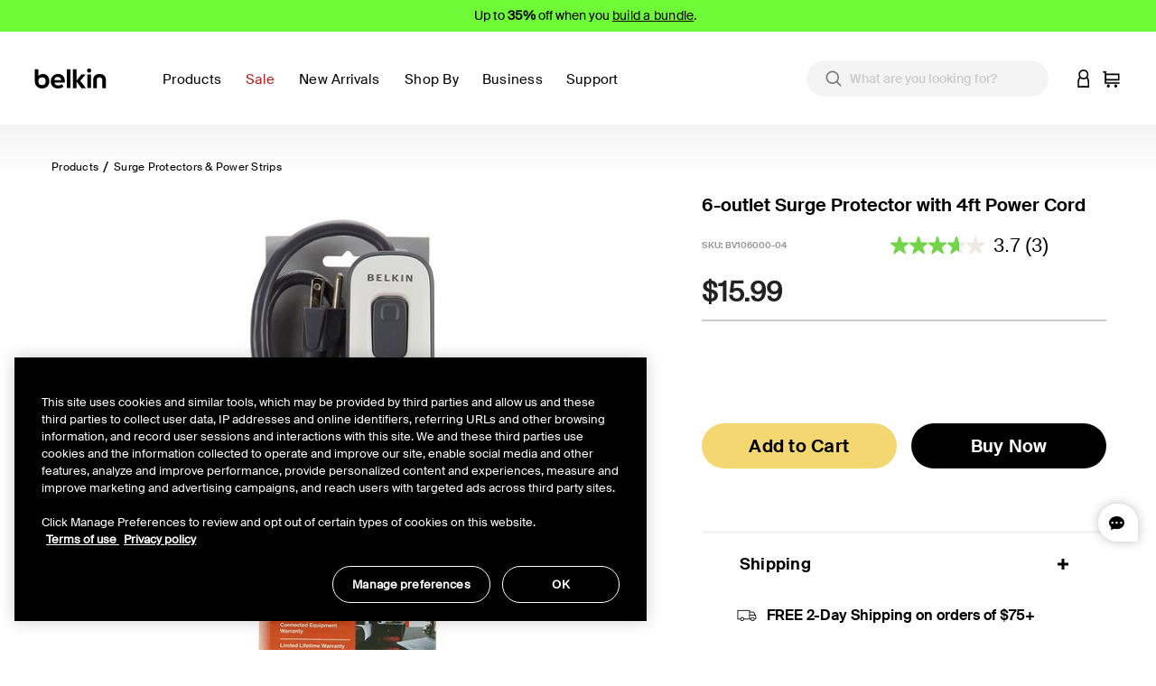

--- FILE ---
content_type: text/html;charset=UTF-8
request_url: https://www.belkin.com/on/demandware.store/Sites-BELKUS-Site/en_US/CQRecomm-Start
body_size: 2888
content:
   <div class="recommendations">
      <div class="container">
         <div class="row">
            <h4 class="col-12 title">You May Also Like</h4>
         </div>
         <div class="row">
            <div class="col-12 value content">
               
               <div class="row product-grid">
    
        <!-- CQuotient Activity Tracking (viewReco-cquotient.js) -->
<script type="text/javascript">//<!--
/* <![CDATA[ */
(function(){
try {
	if(window.CQuotient) {
		var cq_params = {};
		cq_params.cookieId = window.CQuotient.getCQCookieId();
		cq_params.userId = window.CQuotient.getCQUserId();
		cq_params.emailId = CQuotient.getCQHashedEmail();
		cq_params.loginId = CQuotient.getCQHashedLogin();
		cq_params.accumulate = true;
		cq_params.products = [{
			id: 'P-WIZ027',
			sku: '',
			type: '',
			alt_id: ''
		}];
		cq_params.recommenderName = 'product-to-product';
		cq_params.realm = "BGBH";
		cq_params.siteId = "BELKUS";
		cq_params.instanceType = "prd";
		cq_params.locale = window.CQuotient.locale;
		cq_params.slotId = 'pdp-bottom-recommendations';
		cq_params.slotConfigId = 'Einstein PDP-PTP (bottom)';
		cq_params.slotConfigTemplate = 'slots\/recommendation\/pdp-container.isml';
		if(window.CQuotient.sendActivity)
			window.CQuotient.sendActivity( CQuotient.clientId, 'viewReco', cq_params );
		else
			window.CQuotient.activities.push( {activityType: 'viewReco', parameters: cq_params} );
	}
} catch(err) {}
})();
/* ]]> */
// -->
</script>
<script type="text/javascript">//<!--
/* <![CDATA[ (viewProduct-active_data.js) */
dw.ac._capture({id: "P-WIZ027", type: "recommendation"});
/* ]]> */
// -->
</script>
            <div class="col-6 col-sm-4 col-md-3">
                



    
    <div class="product product-tile__wrapper" data-pid="P-WIZ027" data-vid="WIZ027ttH36" data-cnstrc-item-id="P-WIZ027" data-cnstrc-item-variation-id="WIZ027ttH36" data-cnstrc-item-name="2-in-1 Wireless Charging Dock with Qi2 15W" data-cnstrc-item-price="119.99">
    <div class="product-tile js-product-tile" data-titlereturn="true">
    <!-- dwMarker="product" dwContentID="ce8a760a8795600b1a2fe03449" -->
    




<script>
    var compTiles = document.getElementById('compare-tiles-P-WIZ027');
    if (compTiles !== null) {
      var pageLData = compTiles.dataset.action;
    }
</script>



    



    <div class="image-container product-tile__picture ">
        
            
                
                
                
                <script>
                    if (pageLData === 'Compare-Show') {
                        setTimeout(updateImage, 2000);
                        function updateImage() {
                            document.getElementById('img-P-WIZ027').src = 'https://www.belkin.com/dw/image/v2/BGBH_PRD/on/demandware.static/Sites-BELKUS-Site/-/default/dwa503db4b/images/_default.png?sw=280&amp;sh=280';
                            document.getElementById('tileMdSrc-P-WIZ027').srcset = 'https://www.belkin.com/dw/image/v2/BGBH_PRD/on/demandware.static/Sites-BELKUS-Site/-/default/dwa503db4b/images/_default.png?sw=500&amp;sh=500';
                            document.getElementById('tileSmSrc-P-WIZ027').srcset = 'https://www.belkin.com/dw/image/v2/BGBH_PRD/on/demandware.static/Sites-BELKUS-Site/-/default/dwa503db4b/images/_default.png?sw=280&amp;sh=280';
                        }
                    }
                </script>
                <a id="tileImgLink-P-WIZ027" href="/p/2-in-1-wireless-charging-dock-with-qi2-15w/WIZ027ttH36.html" data-vid="WIZ027ttH36" data-dvariant="https://www.belkin.com/dw/image/v2/BGBH_PRD/on/demandware.static/-/Sites-master-product-catalog-blk/default/dw50d08337/images/hi-res/4/4b7cfe9b147d8925_WIZ020ttH36_Hero_Shot1_WEB.jpg?sw=500&amp;sh=500&amp;sm=fit&amp;sfrm=png"  data-gtmplp="{&quot;id&quot;:&quot;P-WIZ027&quot;,&quot;name&quot;:&quot;2-in-1 Wireless Charging Dock with Qi2 15W&quot;,&quot;brand&quot;:&quot;belkin&quot;,&quot;type&quot;:&quot;master&quot;,&quot;variant&quot;:&quot;WIZ027ttH36&quot;,&quot;price&quot;:119.99}">
                    <picture>
                        <source id="tileMdSrc-P-WIZ027" media="(min-width: 1024px)" srcset="https://www.belkin.com/dw/image/v2/BGBH_PRD/on/demandware.static/-/Sites-master-product-catalog-blk/default/dw50d08337/images/hi-res/4/4b7cfe9b147d8925_WIZ020ttH36_Hero_Shot1_WEB.jpg?sw=500&amp;sh=500&amp;sm=fit&amp;sfrm=png">
                        <source id="tileSmSrc-P-WIZ027" media="(min-width: 375px)" srcset="https://www.belkin.com/dw/image/v2/BGBH_PRD/on/demandware.static/-/Sites-master-product-catalog-blk/default/dw50d08337/images/hi-res/4/4b7cfe9b147d8925_WIZ020ttH36_Hero_Shot1_WEB.jpg?sw=280&amp;sh=280&amp;sm=fit&amp;sfrm=png">
                        <img id="img-P-WIZ027" class="tile-image lazyload product-tile__img"
                            src="https://www.belkin.com/dw/image/v2/BGBH_PRD/on/demandware.static/-/Sites-master-product-catalog-blk/default/dw50d08337/images/hi-res/4/4b7cfe9b147d8925_WIZ020ttH36_Hero_Shot1_WEB.jpg?sw=280&amp;sh=280&amp;sm=fit&amp;sfrm=png"
                            data-src="https://www.belkin.com/dw/image/v2/BGBH_PRD/on/demandware.static/-/Sites-master-product-catalog-blk/default/dw50d08337/images/hi-res/4/4b7cfe9b147d8925_WIZ020ttH36_Hero_Shot1_WEB.jpg?sw=280&amp;sh=280&amp;sm=fit&amp;sfrm=png"
                            alt="2-in-1 Wireless Charging Dock with Qi2 15W"
                            title=""
                            height="158"
                            width="158"
                        />
                    </picture>
                </a>
            
        
        
            
                



    
    
    
    

    


            
        
        
             
        

        <input type="hidden" class="add-to-cart-url" value="/on/demandware.store/Sites-BELKUS-Site/en_US/Cart-AddProduct" />
        
    </div>



    <div class="product-tile__body">
        
            <div class="product-tile__ratings">
                
                    
	
	
	    

    <div class="BVInlineRatings rating-stars">
        <img width="75" height="14" alt="" src="https://www.belkin.com/on/demandware.static/Sites-BELKUS-Site/-/default/dw0408de1a/images/stars/rating-4_9.gif"/> 
        <div class="rating-stars-count">
            (100)
        </div>
    </div>

	  
	
	

                
            </div>
        
        <div class="product-tile__main">
            

<div class="product-tile__family-name__block">
    <div class="product-tile__family-name order-1 order-lg-0 js-product-tile-family-name">
        
            <a class="product-tile__family-name__link" href="/p/2-in-1-wireless-charging-dock-with-qi2-15w/WIZ027ttH36.html">
                BoostCharge Pro
            </a>
        
    </div>

    <div class="order-0 order-lg-1">
        


    
        
            
                
                
                    
                        
                         
                        <div class="product-badge null" style="background-color:#f4d771; color:#000000;">
                            <span class="badge-text">Bundle Deal</span>
                        </div>
                    
                
            
        
    


    </div>

</div>

            
<div class="product-tile__name js-product-tile-name">
    
        <a class="product-tile__name__link" href="/p/2-in-1-wireless-charging-dock-with-qi2-15w/WIZ027ttH36.html"  data-gtmplp="{&quot;id&quot;:&quot;P-WIZ027&quot;,&quot;name&quot;:&quot;2-in-1 Wireless Charging Dock with Qi2 15W&quot;,&quot;brand&quot;:&quot;belkin&quot;,&quot;type&quot;:&quot;master&quot;,&quot;variant&quot;:&quot;WIZ027ttH36&quot;,&quot;price&quot;:119.99}">
            2-in-1 Wireless Charging Dock with Qi2 15W
        </a>
    
</div>

            
                

            
            
            
                <div class="color-swatches">
    <div class="swatches-wrapper">
        
            
                <div class="swatch-wrapper">
                    <a href="https://www.belkin.com/p/2-in-1-wireless-charging-dock-with-qi2-15w/WIZ027ttH36.html" class="swatch-link swatch-circle-charcoal  unselectable" aria-label=" Charcoal" aria-describedby="Charcoal" title="Charcoal"></a>
                </div>
            
        
            
                <div class="swatch-wrapper">
                    <a href="https://www.belkin.com/p/2-in-1-wireless-charging-dock-with-qi2-15w/WIZ027ttH37.html" class="swatch-link swatch-circle-sand  unselectable" aria-label=" Sand" aria-describedby="Sand" title="Sand"></a>
                </div>
            
        
    </div>
</div>
            
        </div>
        












    



    






<div class="product-tile__footer">
    <div class="product-tile__price product-tile__footer-item js-product-tile-price">
        
                
    
    
        
    
        <div class="price">
            
        
            

<span>
  
  
    
  
  
  <span class="sales ">
      
      
      
          <span class="value" content="119.99">
      
      $119.99


      </span>
  </span>
</span>

        
        </div>        
    

    

            </iselseif>
        
    </div>
    <div class="bwp-tile-body-footer"></div>
    

    <div class="
        no-compare
         product-tile__compare product-tile__footer-item product-tile-compare-row">
        
        
        

        
            
        <div class="custom-control ">
            <button class="add-to-cart quick-atc quick-atc-hvr no-quickadd btn btn-primary" data-pid="WIZ027ttH36"
                data-qty="1"  data-cnstrc-btn="add_to_cart">
                Add to Cart
            </button>
        </div>
    </iselseif>




</div>
</div>

    </div>
    <!-- END_dwmarker -->
</div>

    </div>


            </div>
        
    
        <!-- CQuotient Activity Tracking (viewReco-cquotient.js) -->
<script type="text/javascript">//<!--
/* <![CDATA[ */
(function(){
try {
	if(window.CQuotient) {
		var cq_params = {};
		cq_params.cookieId = window.CQuotient.getCQCookieId();
		cq_params.userId = window.CQuotient.getCQUserId();
		cq_params.emailId = CQuotient.getCQHashedEmail();
		cq_params.loginId = CQuotient.getCQHashedLogin();
		cq_params.accumulate = true;
		cq_params.products = [{
			id: 'P-CTA006',
			sku: '',
			type: '',
			alt_id: ''
		}];
		cq_params.recommenderName = 'product-to-product';
		cq_params.realm = "BGBH";
		cq_params.siteId = "BELKUS";
		cq_params.instanceType = "prd";
		cq_params.locale = window.CQuotient.locale;
		cq_params.slotId = 'pdp-bottom-recommendations';
		cq_params.slotConfigId = 'Einstein PDP-PTP (bottom)';
		cq_params.slotConfigTemplate = 'slots\/recommendation\/pdp-container.isml';
		if(window.CQuotient.sendActivity)
			window.CQuotient.sendActivity( CQuotient.clientId, 'viewReco', cq_params );
		else
			window.CQuotient.activities.push( {activityType: 'viewReco', parameters: cq_params} );
	}
} catch(err) {}
})();
/* ]]> */
// -->
</script>
<script type="text/javascript">//<!--
/* <![CDATA[ (viewProduct-active_data.js) */
dw.ac._capture({id: "P-CTA006", type: "recommendation"});
/* ]]> */
// -->
</script>
            <div class="col-6 col-sm-4 col-md-3">
                



    
    <div class="product product-tile__wrapper" data-pid="P-CTA006" data-vid="CTA006ttGY" data-cnstrc-item-id="P-CTA006" data-cnstrc-item-variation-id="CTA006ttGY" data-cnstrc-item-name="Magnetic Charging Camera Grip with Power Bank" data-cnstrc-item-price="79.99">
    <div class="product-tile js-product-tile" data-titlereturn="true">
    <!-- dwMarker="product" dwContentID="69ca777070bb9b45aa992f0f6b" -->
    




<script>
    var compTiles = document.getElementById('compare-tiles-P-CTA006');
    if (compTiles !== null) {
      var pageLData = compTiles.dataset.action;
    }
</script>



    



    <div class="image-container product-tile__picture ">
        
            
                
                
                
                <script>
                    if (pageLData === 'Compare-Show') {
                        setTimeout(updateImage, 2000);
                        function updateImage() {
                            document.getElementById('img-P-CTA006').src = 'https://www.belkin.com/dw/image/v2/BGBH_PRD/on/demandware.static/Sites-BELKUS-Site/-/default/dwa503db4b/images/_default.png?sw=280&amp;sh=280';
                            document.getElementById('tileMdSrc-P-CTA006').srcset = 'https://www.belkin.com/dw/image/v2/BGBH_PRD/on/demandware.static/Sites-BELKUS-Site/-/default/dwa503db4b/images/_default.png?sw=500&amp;sh=500';
                            document.getElementById('tileSmSrc-P-CTA006').srcset = 'https://www.belkin.com/dw/image/v2/BGBH_PRD/on/demandware.static/Sites-BELKUS-Site/-/default/dwa503db4b/images/_default.png?sw=280&amp;sh=280';
                        }
                    }
                </script>
                <a id="tileImgLink-P-CTA006" href="/p/magnetic-charging-camera-grip-with-power-bank/CTA006ttGY.html" data-vid="CTA006ttGY" data-dvariant="https://www.belkin.com/dw/image/v2/BGBH_PRD/on/demandware.static/-/Sites-master-product-catalog-blk/default/dw6f7377af/images/hi-res/8/8f19c251521b4b1_CTA006ttGY-Fuji-BelkinPowerGrip-PKG-01.jpg?sw=500&amp;sh=500&amp;sm=fit&amp;sfrm=png"  data-gtmplp="{&quot;id&quot;:&quot;P-CTA006&quot;,&quot;name&quot;:&quot;Magnetic Charging Camera Grip with Power Bank&quot;,&quot;brand&quot;:&quot;belkin&quot;,&quot;type&quot;:&quot;master&quot;,&quot;variant&quot;:&quot;CTA006ttGY&quot;,&quot;price&quot;:79.99}">
                    <picture>
                        <source id="tileMdSrc-P-CTA006" media="(min-width: 1024px)" srcset="https://www.belkin.com/dw/image/v2/BGBH_PRD/on/demandware.static/-/Sites-master-product-catalog-blk/default/dw6f7377af/images/hi-res/8/8f19c251521b4b1_CTA006ttGY-Fuji-BelkinPowerGrip-PKG-01.jpg?sw=500&amp;sh=500&amp;sm=fit&amp;sfrm=png">
                        <source id="tileSmSrc-P-CTA006" media="(min-width: 375px)" srcset="https://www.belkin.com/dw/image/v2/BGBH_PRD/on/demandware.static/-/Sites-master-product-catalog-blk/default/dw6f7377af/images/hi-res/8/8f19c251521b4b1_CTA006ttGY-Fuji-BelkinPowerGrip-PKG-01.jpg?sw=280&amp;sh=280&amp;sm=fit&amp;sfrm=png">
                        <img id="img-P-CTA006" class="tile-image lazyload product-tile__img"
                            src="https://www.belkin.com/dw/image/v2/BGBH_PRD/on/demandware.static/-/Sites-master-product-catalog-blk/default/dw6f7377af/images/hi-res/8/8f19c251521b4b1_CTA006ttGY-Fuji-BelkinPowerGrip-PKG-01.jpg?sw=280&amp;sh=280&amp;sm=fit&amp;sfrm=png"
                            data-src="https://www.belkin.com/dw/image/v2/BGBH_PRD/on/demandware.static/-/Sites-master-product-catalog-blk/default/dw6f7377af/images/hi-res/8/8f19c251521b4b1_CTA006ttGY-Fuji-BelkinPowerGrip-PKG-01.jpg?sw=280&amp;sh=280&amp;sm=fit&amp;sfrm=png"
                            alt="Magnetic Charging Camera Grip with Power Bank"
                            title=""
                            height="158"
                            width="158"
                        />
                    </picture>
                </a>
            
        
        
            
                



    
    

    


            
        
        
             
        

        <input type="hidden" class="add-to-cart-url" value="/on/demandware.store/Sites-BELKUS-Site/en_US/Cart-AddProduct" />
        
    </div>



    <div class="product-tile__body">
        
            <div class="product-tile__ratings">
                
                    
	
	
	    

    <div class="BVInlineRatings rating-stars">
        <img width="75" height="14" alt="" src="https://www.belkin.com/on/demandware.static/Sites-BELKUS-Site/-/default/dw2188995c/images/stars/rating-4_2.gif"/> 
        <div class="rating-stars-count">
            (28)
        </div>
    </div>

	  
	
	

                
            </div>
        
        <div class="product-tile__main">
            

<div class="product-tile__family-name__block">
    <div class="product-tile__family-name order-1 order-lg-0 js-product-tile-family-name">
        
            <a class="product-tile__family-name__link" href="/p/magnetic-charging-camera-grip-with-power-bank/CTA006ttGY.html">
                Stage PowerGrip
            </a>
        
    </div>

    <div class="order-0 order-lg-1">
        


    
        
            
                
                
                <div class="product-badge new" style=" ">
                    <span class="badge-text">New</span>
                </div>
            
        
    


    </div>

</div>

            
<div class="product-tile__name js-product-tile-name">
    
        <a class="product-tile__name__link" href="/p/magnetic-charging-camera-grip-with-power-bank/CTA006ttGY.html"  data-gtmplp="{&quot;id&quot;:&quot;P-CTA006&quot;,&quot;name&quot;:&quot;Magnetic Charging Camera Grip with Power Bank&quot;,&quot;brand&quot;:&quot;belkin&quot;,&quot;type&quot;:&quot;master&quot;,&quot;variant&quot;:&quot;CTA006ttGY&quot;,&quot;price&quot;:79.99}">
            Magnetic Charging Camera Grip with Power Bank
        </a>
    
</div>

            
                

            
            
            
                <div class="color-swatches">
    <div class="swatches-wrapper">
        
            
                <div class="swatch-wrapper">
                    <a href="https://www.belkin.com/p/magnetic-charging-camera-grip-with-power-bank/CTA006ttGY.html" class="swatch-link swatch-circle-charcoal  unselectable" aria-label=" Charcoal" aria-describedby="Charcoal" title="Charcoal"></a>
                </div>
            
        
            
                <div class="swatch-wrapper">
                    <a href="https://www.belkin.com/p/magnetic-charging-camera-grip-with-power-bank/CTA006ttSA.html" class="swatch-link swatch-circle-sand  unselectable" aria-label=" Sand" aria-describedby="Sand" title="Sand"></a>
                </div>
            
        
            
                <div class="swatch-wrapper">
                    <a href="https://www.belkin.com/p/magnetic-charging-camera-grip-with-power-bank/CTA006ttBL.html" class="swatch-link swatch-circle-iceblue  unselectable" aria-label=" Ice Blue" aria-describedby="Ice Blue" title="Ice Blue"></a>
                </div>
            
        
    </div>
</div>
            
        </div>
        












    



    






<div class="product-tile__footer">
    <div class="product-tile__price product-tile__footer-item js-product-tile-price">
        
                
    
    
        
    
        <div class="price">
            
        
            

<span>
  
  
    
  
  
  <span class="sales ">
      
      
      
          <span class="value" content="79.99">
      
      $79.99


      </span>
  </span>
</span>

        
        </div>        
    

    

            </iselseif>
        
    </div>
    <div class="bwp-tile-body-footer"></div>
    

    <div class="
        no-compare
         product-tile__compare product-tile__footer-item product-tile-compare-row">
        
        
        

        
            
        <div class="custom-control ">
            <button class="add-to-cart quick-atc quick-atc-hvr no-quickadd btn btn-primary" data-pid="CTA006ttGY"
                data-qty="1"  data-cnstrc-btn="add_to_cart">
                Add to Cart
            </button>
        </div>
    </iselseif>




</div>
</div>

    </div>
    <!-- END_dwmarker -->
</div>

    </div>


            </div>
        
    
</div>

            </div>
         </div>
      </div>
   </div>


--- FILE ---
content_type: text/css
request_url: https://where-to-buy.co/widgets/core/config/12047213/12047213-widget-style.css
body_size: 4907
content:
@font-face{font-family:Suisse-Regular;src:url(./fonts/Suisse-Regular.woff)}@font-face{font-family:Suisse-Medium;src:url(./fonts/Suisse-Medium.woff)}@font-face{font-family:Suisse-SemiBold;src:url(./fonts/Suisse-SemiBold.woff)}@media screen and (-webkit-min-device-pixel-ratio:0){input,select,textarea{font-size:16px!important}}body,html{height:100%}body{background:0 0;border:none}p{font-size:14px}a{color:#000;text-decoration:none}a:hover{color:#000;text-decoration:none}.btn{width:100%;height:55px;max-width:140px;display:flex;align-items:center;justify-content:center;color:#fff;background-color:#000;transition:all .2s;border-radius:50px;font-family:Suisse-SemiBold;font-size:18px;line-height:unset;text-align:center}.btn:focus{box-shadow:none}.btn-find{background:#fff;font-size:16px;padding:6px}.container{max-width:900px;max-height:722px;padding:0;background-repeat:no-repeat}.wtb-content{background-color:#fff;min-height:555px}.row{flex-wrap:nowrap}.col-lg-5{padding-bottom:0;max-height:637px;flex:0 0 43.5%;max-width:43.5%;display:flex;flex-direction:column;align-items:center;justify-content:flex-start;align-self:flex-end;position:relative;border-left:1px solid rgba(0,0,0,.2);border-top:1px solid rgba(0,0,0,.2);border-top-left-radius:30px}.col-lg-5::after{content:url(./images/Oval.svg);position:absolute;bottom:0;left:0;right:0;width:100%;height:229px}#myTabContent{height:100%;min-height:620px;flex:0 0 56.5%;max-width:60%;align-self:flex-end;position:relative;border-top-right-radius:20px;border-top-left-radius:20px;box-shadow:-10px 51px 50px -15px rgba(0,0,0,.6),inset 0 1px 2px 0 #dde5e3}.map-search{position:absolute;top:0;left:0;right:0}.wtb-box-loading{z-index:1}.brand-logo{margin-top:0;margin-bottom:0;width:100%;height:51px;background-color:transparent;align-items:center;justify-content:center;display:flex;align-self:center;position:relative;border-bottom:1px solid rgba(0,0,0,.2)}#brand_logo{max-width:89px;max-height:25px;width:100%;height:auto}.product-info{padding:65px 45px 39px;text-align:center;width:100%;height:100%;min-height:585px;display:flex;flex-direction:column;align-items:center;justify-self:center;background:linear-gradient(0deg,#fff 93%,#ebe9e8 100%);position:relative}.product-info h3{order:2;flex:0 0 auto;margin-bottom:0;padding-bottom:0;width:100%;min-height:90px;text-align:center;font-size:24px;font-family:Suisse-SemiBold;line-height:30px;color:#000;letter-spacing:1px;z-index:1}.product-info .product_logo{order:1;flex:0 0 374px;margin-bottom:56px}.img-fluid{width:100%;max-width:296px;max-height:296px;height:auto;object-fit:cover}.product_dropdown{order:3;width:100%;max-width:312px;flex-wrap:nowrap;gap:10px;z-index:1}#attrSelect,#variantSelect{flex:1 0 auto;padding:0 30px 0 15px;max-width:151px;height:40px;font-size:14px!important;border:1px solid #000;appearance:none;-moz-appearance:none;-webkit-appearance:none;background-image:url(./images/dropdown-arrow.svg);background-repeat:no-repeat;background-position:calc(100% - 10px);cursor:pointer}.product-info .buy,.product-info .logo,.product-info .nearby,.product-info .offer,.product-info .stock .status,.product-info h4,.product-info hr{display:none}.variantText{display:none!important}.nav-tabs{border:none}.nav-tabs .nav-link{color:rgba(255,255,255,.4);background-color:#000;font-size:24px;text-align:center;line-height:22px;letter-spacing:1px;font-family:Suisse-SemiBold;padding:0 8px;width:100%;height:75px;display:flex;align-items:center;justify-content:center;transition:all .2s ease;border:none;border-top-left-radius:25px;border-top-right-radius:25px}.nav-tabs .nav-link.active{margin:0;background-color:#73d44a;color:#fff}.nav-tabs .nav-item{width:50%;margin-bottom:0!important}.tab-pane{height:calc(100% - 35px);overflow-y:auto;background-color:#ebe9e8}.tab-content>.active{min-height:520px;position:relative}.wtb-online{padding:18px 0 0 10px;height:100%;max-height:570px;width:98%;display:flex;flex-direction:column;flex-wrap:nowrap;position:relative;overflow-y:auto;overflow-x:hidden;flex-direction:column;align-items:center;flex-wrap:nowrap;text-align:center}.wtb-online h3{margin:1rem auto 0;width:90%}.wtb-online .retailers-online{position:relative;padding:0;margin:0 auto;margin-bottom:0;width:98%}.wtb-online .retailers-online .retailer-block{height:126px;width:100%;max-width:458px;margin:15px auto;text-align:center;overflow:hidden;display:grid;grid-template-columns:repeat(6,1fr);grid-template-rows:repeat(2,1fr);background-color:#fff;border-top-right-radius:20px;border-bottom-left-radius:20px;border-bottom:1px solid #c2c2c2}.wtb-online .retailers-online .retailer-block:first-child{margin-top:0}.wtb-online .retailers-online:last-child .retailer-block{margin-bottom:0}.wtb-online .retailer-block{width:29%;text-align:center;display:inline-block;margin:20px 2%}.wtb-online .retailer-block .stock{display:none}.wtb-online .retailer-block .price{grid-area:1/2/1/2;margin:0;width:100%;font-family:Suisse-SemiBold;font-size:18px;color:#000;text-align:left}.wtb-online .retailers-online .retailer-block .rating{display:none}.wtb-online .retailers-online .retailer-block .logo{width:100%;grid-area:1/1/3/3;margin-left:10px}.wtb-online .retailers-online .retailer-block .nearby{width:20%;display:none}.wtb-online .retailers-online .retailer-block .buy{grid-area:1/5/3/7;width:100%}.wtb-online .retailers-online .retailer-block .buy i{display:none}.wtb-online .retailers-online .retailer-block .stock{grid-area:1/3/3/5;margin:0 auto;width:50%;display:grid;grid-template-columns:repeat(3,auto);grid-template-rows:repeat(2,22px)}.wtb-online .retailers-online .retailer-block .stock::before{content:url(./images/instock.svg);width:18px;height:18px;grid-area:1/1/1/1;align-self:flex-end;transform:translate(-10px,10px)}.wtb-online .retailers-online .retailer-block .stock .status{grid-area:2/2/2/2;margin-bottom:0;padding:0;display:flex;flex-direction:column;align-items:center;position:relative;font-family:Suisse-Regular;font-size:16px;color:#000;letter-spacing:1px}.wtb-online .retailers-online .retailer-block .stock .status b{font-weight:400}.wtb-online .retailers-online .retailer-block .stock.outstock .price,.wtb-online .retailers-online .retailer-block .stock.outstock::before{display:none}.wtb-online .retailers-online .retailer-block .stock.outstock{width:100%}.wtb-online .retailers-online .retailer-block .stock.outstock .status::before{content:""}.wtb-online .retailers-online .retailer-block .stock.outstock .status{margin-right:0;color:rgba(0,0,0,.5);text-transform:uppercase}.btn.outstock{color:#000;background-color:#fff;border-color:#1d1d1d;text-transform:uppercase;opacity:.5}.online-disclaimer{display:none;padding:0 16px;font-family:sans-serif;font-size:8px;color:#fff;margin-bottom:0;margin-top:16px;height:60px}.wtb-online .retailers-online .retailer-block .buy .btn-addtocart{margin-top:5px}.wtb-online .retailers-online .retailer-block-mini .buy .btn-addtocart{margin-top:5px}#GetDirectionsPlaceholder{display:block}.wtb-local .retailers-local #localList{overflow:hidden}.wtb-local .wtb-local-map #map{position:relative;height:230px}#wtbMapContainer{order:1;padding-left:0;padding-right:0;position:relative}.wtbMarkerLabel{padding-bottom:10px;font-family:Suisse-SemiBold!important;font-size:14px!important}.wtb-local .wtb-local-map #map .angular-google-map-container{height:100%;width:100%;position:absolute;box-shadow:0 1px 1px rgba(0,0,0,.2)}.wtb-local-results{max-width:98%;height:calc(100% - 15em);width:100%;position:absolute;overflow-y:auto;margin-top:8px;padding:0 0 6px 10px}.retailers-local .retailer-block{margin:9px auto 0;padding:0 20px;height:105px;width:100%;max-width:458px;display:flex;justify-content:space-between;background:#fff;border-bottom:1px solid #c2c2c2;border-top-right-radius:20px;border-bottom-left-radius:20px;position:relative}.retailers-local .retailer-block:first-child{margin-top:0}.retailers-local .retailer-block .left-container{margin-right:5px;padding-top:5px;flex:0 0 10%;display:flex;flex-direction:column;align-items:center}.retailers-local .retailer-block .right-container{flex:0 0 87%;display:flex;flex-direction:column;justify-content:space-evenly}.retailers-local .retailer-block .left-container p{margin-top:0;margin-bottom:0;width:30px;font-family:Suisse-SemiBold;font-size:12px;line-height:12px;text-align:center;color:#000}.retailers-local .retailer-block .left-container .box{margin-bottom:10px;padding:5px;color:#000;text-align:center;font-size:14px}.retailers-local .retailer-block .left-container .box .pin{width:15%;float:left}.retailers-local .retailer-block .left-container .box p{margin-top:10px;border-radius:3px;color:#000;margin-bottom:10px}.retailers-local .retailer-block .left-container .box h3{margin-top:0;font-size:18px;cursor:pointer;text-transform:capitalize}.retailers-local .retailer-block .left-container .box .badge{display:inline-block;font-size:18px;text-align:center;white-space:nowrap;position:relative;padding-top:6px;width:28px;height:38px;color:#fff;background-image:url(./images/pin.svg);background-size:contain;background-repeat:no-repeat;background-position:center;font-family:Suisse-SemiBold;letter-spacing:.38px}.badge{padding:.25em 0}.fa{display:none}.wtb-local .retailers-local .retailer-block .right-container .top-container{display:flex;justify-content:space-between;align-items:center}.wtb-local .retailers-local .retailer-block .right-container .top-container .title{flex:1 0 auto;display:block;margin:0 0;font-family:Suisse-SemiBold;font-size:14px;line-height:14px;color:#000;letter-spacing:1px;text-transform:capitalize}.wtb-local .retailers-local .retailer-block .right-container .middle-container{margin-top:-8px;width:100%;display:flex;align-items:center;justify-content:space-between}.wtb-local .retailers-local .retailer-block .right-container .middle-container .address{margin:0;width:50%;font-family:Suisse-Regular;font-size:12px;line-height:14px;text-transform:capitalize;color:#000;letter-spacing:1px}.wtb-local .retailers-local .retailer-block .right-container .bottom-container{display:flex;justify-content:space-between;align-items:center}.wtb-local .retailers-local .retailer-block .right-container .bottom-container .phone{margin:0;display:flex;align-items:center;font-family:Suisse-Regular;font-size:12px;line-height:14px;color:#000;letter-spacing:1px;position:relative;align-self:center}.wtb-local .retailers-local .retailer-block .right-container .bottom-container .phone::before{content:url(./images/phone.svg);display:block;margin-right:3px;width:15px;height:15px;transform:rotateY(160deg)}.wtb-local .retailers-local .retailer-block .right-container .bottom-container .hours::before{content:url(./images/clock.svg);width:15px;height:15px;margin-right:3px}.wtb-local .retailers-local .retailer-block .right-container .bottom-container .hours{margin-bottom:0;display:flex;align-items:center;font-family:Suisse-Regular;font-size:12px;line-height:14px;color:#000;letter-spacing:1px;position:relative}.wtb-local .retailers-local .retailer-block .right-container .top-container .stock{flex:0 0 auto}.wtb-local .retailers-local .retailer-block .right-container .top-container .stock .status{margin-right:0;margin-bottom:0;display:flex;align-items:center;justify-content:flex-end;padding:0;font-size:12px;line-height:14px;position:relative;font-family:Suisse-Medium;color:#000;letter-spacing:1px}.wtb-local .retailers-local .retailer-block .right-container .top-container .stock .status::before{content:url(./images/tick.svg);width:14px;height:14px;margin-right:3px}.wtb-local .retailers-local .retailer-block .right-container .top-container .stock .status i{display:none}.wtb-local .retailers-local .retailer-block .right-container .top-container .stock .promotion-status{margin-right:0;margin-bottom:0;font-family:Suisse-Regular;font-size:12px;line-height:14px;color:#000;transform:translateY(7px)}.wtb-local .retailers-local .retailer-block .right-container .middle-container .directions:before{content:url("images/car.svg");margin-right:3px;width:15px;height:17px}.wtb-local .retailers-local .retailer-block .right-container .middle-container .directions{margin:0;margin-bottom:0;position:relative;display:flex;align-items:center;align-self:flex-end}.wtb-local .retailers-local .retailer-block .right-container .middle-container .directions a{font-family:Suisse-Regular;font-size:12px;line-height:14px;color:#000}.wtb-local .retailers-local .retailer-block .retailer-info .panel-title{margin-top:0}.wtb-local .retailers-local .retailer-block .retailer-info .panel-body .btn{margin-bottom:10px}.wtb-local .retailers-local .retailer-block .retailer-info .panel-body{border-top:1px dotted;padding-top:5px}.wtb-local .headers{background:#202969;overflow:auto;margin:0 -15px 15px}#searchBoxParent{margin:0 25px;padding:3px;height:40px;width:100%;max-width:458px;top:10px;display:flex;align-items:center;justify-content:flex-start;background-color:#fff;z-index:1;border:1px solid rgba(0,0,0,.3);border-radius:50px}#searchBoxParent #searchLocation{margin-top:-1px;margin-left:5px;padding:0 .75rem;height:35px;background-color:#fff;border:0;border-radius:50px;font-weight:400}#searchBoxParent #searchLocation:focus{border:none;outline:0;box-shadow:none}#searchBoxParent .form-control.location{width:54%}#searchBoxParent .form-control.distance{font-weight:400;border:0;border-left:1px solid #c4c4c4;margin-left:10px;max-width:35%;display:none!important}.form-control{font-family:Suisse-Regular;font-size:16px!important;color:#000}.form-control::placeholder,.form-control:focus{font-family:Suisse-Regular;color:#000}.form-control:-ms-input-placeholder{font-family:Suisse-Regular;color:#000}.form-control::-ms-input-placeholder{font-family:Suisse-Regular;color:#000}.gm-style .gm-style-iw{font-weight:300;font-size:13px;display:block;overflow:hidden;margin:0;padding:3px 4px!important;height:initial!important;width:initial!important;top:10px!important;left:10px!important;border-radius:0!important}.gm-style .gm-style-iw>div{max-width:initial!important;max-height:initial!important;display:block!important}.gm-style .gm-style-iw-d{padding-left:5px;overflow:hidden!important}.gm-style .gm-style-iw-tc{display:none!important}.gm-ui-hover-effect{display:none!important}.info-window{min-width:160px;min-height:50px;display:grid;grid-template-columns:72% 28%;grid-template-rows:40%;row-gap:3px;column-gap:normal;text-align:left}.info-window .store-title{margin-top:5px;margin-bottom:0;grid-area:1/1/1/4;height:max-content;width:100px;font-family:Suisse-SemiBold;font-size:12px;color:#000;line-height:12px;text-transform:capitalize;white-space:nowrap;overflow:hidden;text-overflow:ellipsis}.info-window .store-logo{display:none;max-width:121px;max-height:42px;margin-bottom:0}.info-window .store-address{grid-area:2/1/2/2;margin-bottom:.3rem;font-size:10px;font-family:Suisse-Regular;color:#000;line-height:10px;text-transform:capitalize}.info-window .store-distance{display:flex!important;grid-area:1/2/3/2;margin-left:3px;margin-bottom:0;background-color:#000;color:#fff;justify-content:center;align-items:center;flex-direction:column;text-align:center;font-family:Suisse-SemiBold;font-size:8px;text-transform:uppercase}.info-window .store-distance::before{content:url(images/white_car.svg)}.info-window .store-hours{margin-bottom:0;display:none}.info-window .store-hours:before{font-family:"Material Icons";content:"access_time "}.info-window .store-phone{display:none;margin-bottom:0;margin-left:20px;color:#000;font-weight:400;font-family:"MrEaves SanOT-Regular",Arial,Helvetica,sans-serif;position:relative;float:left}.info-window .store-phone span{display:none}.info-window .store-phone:before{font-family:"Material Icons";content:"phone ";color:#c8003c;font-size:16px;position:absolute;left:-18px}.info-window .store-direction{display:none;margin-bottom:0;margin-left:20px;color:#000;font-weight:600;font-family:"MrEaves SanOT-Heavy",Arial,Helvetica,sans-serif;position:relative;float:right}.info-window .store-direction:before{font-family:"Material Icons";content:"directions_car ";color:#c8003c;font-size:16px;position:absolute;left:-18px}.info-window .store-website{display:none}.pac-container{background-color:#fff;position:absolute!important;z-index:1000;border-radius:2px;border-top:1px solid #d9d9d9;font-family:Helvetica,Arial,sans-serif;box-shadow:0 2px 6px rgba(0,0,0,.2);box-sizing:border-box;overflow:hidden}.pac-container:after{content:"";padding:1px 1px 1px 0;height:16px;text-align:right;display:block;background-image:url(//maps.gstatic.com/mapfiles/api-3/images/powered-by-google-on-white2.png);background-position:right;background-repeat:no-repeat;background-size:104px 16px}.hdpi.pac-container:after{background-image:url(//maps.gstatic.com/mapfiles/api-3/images/powered-by-google-on-white2_hdpi.png)}.pac-item{cursor:default;padding:0 4px;text-overflow:ellipsis;overflow:hidden;white-space:nowrap;line-height:30px;text-align:left;border-top:1px solid #e6e6e6;font-size:11px;color:#999}.pac-item:hover{background-color:#fafafa}.pac-item-selected,.pac-item-selected:hover{background-color:#ebf2fe}.pac-matched{font-weight:700}.pac-item-query{font-size:13px;padding-right:3px;color:#000}.pac-icon{width:15px;height:20px;margin-right:7px;margin-top:6px;display:inline-block;vertical-align:top;background-image:url(//maps.gstatic.com/mapfiles/api-3/images/autocomplete-icons.png);background-size:34px}.hdpi .pac-icon{background-image:url(//maps.gstatic.com/mapfiles/api-3/images/autocomplete-icons_hdpi.png)}.pac-icon-search{background-position:-1px -1px}.pac-item-selected .pac-icon-search{background-position:-18px -1px}.pac-icon-marker{background-position:-1px -161px}.pac-item-selected .pac-icon-marker{background-position:-18px -161px}.pac-placeholder{color:gray}.custom-prediction-label{font-style:italic}.pac-container{z-index:9999}.ps-container>.ps-scrollbar-y-rail{opacity:.4!important}.ps-container>.ps-scrollbar-y-rail .ps-scrollbar-y{background-color:#00136f!important;right:1px!important;width:4px!important}.disclaimer{height:45px;width:100%;background-color:#000}.tab-content>.active{min-height:585px;overflow:hidden}::-webkit-scrollbar{width:.5rem}::-webkit-scrollbar-track{background-color:transparent;margin-top:10px;margin-bottom:10px}::-webkit-scrollbar-thumb{background-color:rgba(0,0,0,.15);border-radius:50px}@media (hover:hover){.btn:hover{color:#000;background-color:#6ffb38}.nav-tabs .nav-link:hover{color:rgba(255,255,255,.8);background-color:#000;transition:all .2s ease}.nav-tabs .nav-link.active:hover{color:#fff;background-color:#73d44a;transition:all .2s ease}}@media (max-width:768px){.product-info{padding:65px 15px 39px}.wtb-online{width:98%}.nav-tabs .nav-link{font-size:20px}.wtb-online .retailers-online .retailer-block{max-width:400px}.btn{max-width:122px}.wtb-local-results{padding:0 5px 10px 10px}.retailers-local .retailer-block{padding:0 10px}}@media (max-width:720px){.container{max-height:unset;height:100vh;overflow:hidden}.wtb-content{height:calc(100vh - 45px);flex-direction:column;flex-wrap:nowrap;border:none}.col-lg-5{flex:0 0 200px;max-width:100%;min-height:190px;justify-content:flex-start;align-self:center;border:none}.col-lg-5::after{content:"";display:none}.brand-logo{height:45px}#brand_logo{max-width:84px;max-height:23px}.product-info{margin-top:0;padding:10px 0 0;height:100%;min-height:unset;max-height:134px;width:100%;max-width:312px;display:grid;grid-template-columns:repeat(3,auto);grid-template-rows:repeat(2,auto);place-items:center;justify-content:center;background:0 0;border-left:0}.product-info .product_logo{grid-area:1/1/1/1;margin-bottom:0;align-self:flex-start}.img-fluid{max-width:69px;max-height:69px}.product-info h3{grid-area:1/2/1/2;margin-left:10px;margin-bottom:0;min-height:78px;min-width:163px;font-size:20px;line-height:26px;text-align:left}.product_dropdown{grid-area:2/1/2/3;min-width:312px}.tab-pane{height:calc(100% - 45px);border:0}#myTabContent{flex:0 0 auto;max-width:100%;height:calc(100% - 11em);box-shadow:none}.nav-tabs .nav-link{height:55px}.wtb-online{padding:11px 0 0 10px;max-height:calc(100vh - 19em)}.wtb-online .retailers-online .retailer-block{margin:10px auto;padding:0 15px;max-width:unset;height:110px}.wtb-online .retailers-online .retailer-block .buy{display:flex;align-items:center;justify-content:center}.btn{min-width:110px;height:50px;font-size:16px}.wtb-online .retailers-online .retailer-block .logo{margin-left:0}.model-logo{max-width:100px}.wtb-online .retailers-online .retailer-block .stock{grid-area:1/3/3/5;justify-self:unset;width:80%;grid-template-columns:1fr;grid-template-rows:repeat(3,20px)}.wtb-online .retailers-online .retailer-block .stock::before{content:url(./images/instock-m.svg);align-self:center;justify-self:center;transform:unset}.wtb-online .retailer-block .price{grid-area:2/1/2/1;font-size:17px;text-align:center}.wtb-online .retailers-online .retailer-block .stock .status{grid-area:3/1/3/1;font-size:14px}#searchBoxParent{margin:0 auto;height:35px;max-width:345px}#searchBoxParent #searchLocation{height:29px}.retailers-local .retailer-block{max-width:unset}#localList{width:99%}.wtb-local-results{padding:0 0 7px 10px;height:calc(100vh - 33em);width:99%}.wtb-local .retailers-local .retailer-block .right-container .top-container .title{font-size:13px;line-height:13px}.wtb-local .retailers-local .retailer-block .right-container .bottom-container .hours,.wtb-local .retailers-local .retailer-block .right-container .bottom-container .phone,.wtb-local .retailers-local .retailer-block .right-container .middle-container .address,.wtb-local .retailers-local .retailer-block .right-container .middle-container .directions a,.wtb-local .retailers-local .retailer-block .right-container .top-container .stock .promotion-status,.wtb-local .retailers-local .retailer-block .right-container .top-container .stock .status{font-size:11px}}@media (max-width:390px){.wtb-local .wtb-local-map #map{height:175px}.wtb-local-results{height:calc(100vh - 30.5em)}}@media (max-width:375px){.wtb-online{padding:11px 0 0 5px}}@media (max-width:360px){.wtb-online{width:99%}.wtb-local .retailers-local .retailer-block .right-container .top-container .title{font-size:12px;line-height:12px}.wtb-local .retailers-local .retailer-block .right-container .bottom-container .hours,.wtb-local .retailers-local .retailer-block .right-container .bottom-container .phone,.wtb-local .retailers-local .retailer-block .right-container .middle-container .address,.wtb-local .retailers-local .retailer-block .right-container .middle-container .directions a,.wtb-local .retailers-local .retailer-block .right-container .top-container .stock .status{font-size:10px}}@media (max-width:320px){.product-info h3{margin-left:0}.wtb-online{max-height:calc(100vh - 17em)}.wtb-online .retailers-online .retailer-block{padding:0 15px 0 5px}.wtb-online .retailer-block .price{font-size:16px}.wtb-online .retailers-online .retailer-block .stock .status{font-size:13px}#searchBoxParent{max-width:290px;top:5px}.wtb-local .wtb-local-map #map{height:165px}.wtb-local-results{height:calc(100vh - 27.5em)}.retailers-local .retailer-block{padding:0 10px 0 5px}.wtb-local .retailers-local .retailer-block .right-container .bottom-container .hours,.wtb-local .retailers-local .retailer-block .right-container .bottom-container .phone,.wtb-local .retailers-local .retailer-block .right-container .middle-container .address,.wtb-local .retailers-local .retailer-block .right-container .middle-container .directions a,.wtb-local .retailers-local .retailer-block .right-container .top-container .stock .status{font-size:9px}}@media (orientation:landscape){.container{max-height:722px;overflow:unset}.wtb-content{height:unset}.wtb-online{max-height:570px}.wtb-local-results{height:calc(100% - 15em)}}.oosmessage{overflow:hidden;text-align:center;padding:5%;color:#000}.oosmessage h3{padding:10px 30px;font-size:16px;font-family:Suisse-SemiBold;font-size:18px;font-weight:600;line-height:18px}#search-icon,.badge{cursor:pointer;color:#000;font-size:23px}#search-icon{margin-right:12px}@media (max-width:340px){.oosmessage h3{padding:0;margin-bottom:0}}@media (max-width:600px) and (orientation:landscape){.oosmessage{padding:4%}}.loader{border:16px solid #fff;border-radius:50%;border-top:16px solid #000;width:120px;height:120px;-webkit-animation:spin 2s linear infinite;animation:spin 2s linear infinite;margin:0 auto;position:absolute;top:0;left:50%;margin-left:-60px}.loader-small{border:8px solid #fff;border-radius:50%;border-top:8px solid #000;width:40px;height:40px;-webkit-animation:spin 2s linear infinite;animation:spin 2s linear infinite;margin:0 auto;position:absolute;top:0;left:50%;margin-left:-60px}.onlineList-loading .loader{top:150px}@-webkit-keyframes spin{0%{-webkit-transform:rotate(0)}100%{-webkit-transform:rotate(360deg)}}@keyframes spin{0%{-webkit-transform:rotate(0);transform:rotate(0)}100%{-webkit-transform:rotate(360deg);transform:rotate(360deg)}}#status_direct i.material-icons{font-size:14px}.wtb-title .title .desc-container .desc-image{display:inline-block}

--- FILE ---
content_type: text/javascript; charset=utf-8
request_url: https://p.cquotient.com/pebble?tla=bgbh-BELKUS&activityType=viewProduct&callback=CQuotient._act_callback0&cookieId=acoj3CEKlwE8niV4YRaS1RO0Pd&userId=&emailId=&product=id%3A%3AP-BV106000-04%7C%7Csku%3A%3ABV106000-04%7C%7Ctype%3A%3A%7C%7Calt_id%3A%3A&realm=BGBH&siteId=BELKUS&instanceType=prd&locale=en_US&referrer=&currentLocation=https%3A%2F%2Fwww.belkin.com%2Fp%2F6-outlet-surge-protector-with-4ft-power-cord%2FP-BV106000-04.html&ls=true&_=1769282492614&v=v3.1.3&fbPixelId=__UNKNOWN__&json=%7B%22cookieId%22%3A%22acoj3CEKlwE8niV4YRaS1RO0Pd%22%2C%22userId%22%3A%22%22%2C%22emailId%22%3A%22%22%2C%22product%22%3A%7B%22id%22%3A%22P-BV106000-04%22%2C%22sku%22%3A%22BV106000-04%22%2C%22type%22%3A%22%22%2C%22alt_id%22%3A%22%22%7D%2C%22realm%22%3A%22BGBH%22%2C%22siteId%22%3A%22BELKUS%22%2C%22instanceType%22%3A%22prd%22%2C%22locale%22%3A%22en_US%22%2C%22referrer%22%3A%22%22%2C%22currentLocation%22%3A%22https%3A%2F%2Fwww.belkin.com%2Fp%2F6-outlet-surge-protector-with-4ft-power-cord%2FP-BV106000-04.html%22%2C%22ls%22%3Atrue%2C%22_%22%3A1769282492614%2C%22v%22%3A%22v3.1.3%22%2C%22fbPixelId%22%3A%22__UNKNOWN__%22%7D
body_size: 404
content:
/**/ typeof CQuotient._act_callback0 === 'function' && CQuotient._act_callback0([{"k":"__cq_uuid","v":"acoj3CEKlwE8niV4YRaS1RO0Pd","m":34128000},{"k":"__cq_bc","v":"%7B%22bgbh-BELKUS%22%3A%5B%7B%22id%22%3A%22P-BV106000-04%22%2C%22sku%22%3A%22BV106000-04%22%7D%5D%7D","m":2592000},{"k":"__cq_seg","v":"0~0.00!1~0.00!2~0.00!3~0.00!4~0.00!5~0.00!6~0.00!7~0.00!8~0.00!9~0.00","m":2592000}]);

--- FILE ---
content_type: text/javascript; charset=utf-8
request_url: https://e.cquotient.com/recs/bgbh-BELKUS/product-to-product?callback=CQuotient._callback2&_=1769282492619&_device=mac&userId=&cookieId=acoj3CEKlwE8niV4YRaS1RO0Pd&emailId=&anchors=id%3A%3A%7C%7Csku%3A%3A%7C%7Ctype%3A%3A%7C%7Calt_id%3A%3A&slotId=pdp-bottom-recommendations&slotConfigId=Einstein%20PDP-PTP%20(bottom)&slotConfigTemplate=slots%2Frecommendation%2Fpdp-container.isml&ccver=1.03&realm=BGBH&siteId=BELKUS&instanceType=prd&v=v3.1.3&json=%7B%22userId%22%3A%22%22%2C%22cookieId%22%3A%22acoj3CEKlwE8niV4YRaS1RO0Pd%22%2C%22emailId%22%3A%22%22%2C%22anchors%22%3A%5B%7B%22id%22%3A%22%22%2C%22sku%22%3A%22%22%2C%22type%22%3A%22%22%2C%22alt_id%22%3A%22%22%7D%5D%2C%22slotId%22%3A%22pdp-bottom-recommendations%22%2C%22slotConfigId%22%3A%22Einstein%20PDP-PTP%20(bottom)%22%2C%22slotConfigTemplate%22%3A%22slots%2Frecommendation%2Fpdp-container.isml%22%2C%22ccver%22%3A%221.03%22%2C%22realm%22%3A%22BGBH%22%2C%22siteId%22%3A%22BELKUS%22%2C%22instanceType%22%3A%22prd%22%2C%22v%22%3A%22v3.1.3%22%7D
body_size: 846
content:
/**/ typeof CQuotient._callback2 === 'function' && CQuotient._callback2({"product-to-product":{"displayMessage":"product-to-product","recs":[{"id":"P-WIZ027","product_name":"2-in-1 Wireless Charging Dock with Qi2 15W","image_url":"https://www.belkin.com/dw/image/v2/BGBH_PRD/on/demandware.static/-/Sites-master-product-catalog-blk/default/dw50d08337/images/hi-res/4/4b7cfe9b147d8925_WIZ020ttH36_Hero_Shot1_WEB.png","product_url":"https://www.belkin.com/p/2-in-1-wireless-charging-dock-with-qi2-15w/P-WIZ027.html"},{"id":"P-CTA006","product_name":"Magnetic Charging Camera Grip with Power Bank","image_url":"https://www.belkin.com/dw/image/v2/BGBH_PRD/on/demandware.static/-/Sites-master-product-catalog-blk/default/dw6f7377af/images/hi-res/8/8f19c251521b4b1_CTA006ttGY-Fuji-BelkinPowerGrip-PKG-01.png","product_url":"https://www.belkin.com/p/magnetic-charging-camera-grip-with-power-bank/P-CTA006.html"}],"recoUUID":"49c64b2c-0d3f-4d34-9db8-747aa0108ce1"}});

--- FILE ---
content_type: text/javascript; charset=utf-8
request_url: https://p.cquotient.com/pebble?tla=bgbh-BELKUS&activityType=viewReco&callback=CQuotient._act_callback4&cookieId=acoj3CEKlwE8niV4YRaS1RO0Pd&userId=&emailId=&products=id%3A%3AP-WIZ027%7C%7Csku%3A%3A%7C%7Ctype%3A%3A%7C%7Calt_id%3A%3A%3B%3Bid%3A%3AP-CTA006%7C%7Csku%3A%3A%7C%7Ctype%3A%3A%7C%7Calt_id%3A%3A&recommenderName=product-to-product&realm=BGBH&siteId=BELKUS&instanceType=prd&locale=en_US&slotId=pdp-bottom-recommendations&slotConfigId=Einstein%20PDP-PTP%20(bottom)&slotConfigTemplate=slots%2Frecommendation%2Fpdp-container.isml&viewRecoRoundtrip=2499&anchors=&__recoUUID=49c64b2c-0d3f-4d34-9db8-747aa0108ce1&referrer=&currentLocation=https%3A%2F%2Fwww.belkin.com%2Fp%2F6-outlet-surge-protector-with-4ft-power-cord%2FP-BV106000-04.html&__cq_uuid=acoj3CEKlwE8niV4YRaS1RO0Pd&__cq_seg=0~0.00!1~0.00!2~0.00!3~0.00!4~0.00!5~0.00!6~0.00!7~0.00!8~0.00!9~0.00&bc=%7B%22bgbh-BELKUS%22%3A%5B%7B%22id%22%3A%22P-BV106000-04%22%2C%22sku%22%3A%22BV106000-04%22%7D%5D%7D&ls=true&_=1769282497414&v=v3.1.3&fbPixelId=__UNKNOWN__&json=%7B%22cookieId%22%3A%22acoj3CEKlwE8niV4YRaS1RO0Pd%22%2C%22userId%22%3A%22%22%2C%22emailId%22%3A%22%22%2C%22products%22%3A%5B%7B%22id%22%3A%22P-WIZ027%22%2C%22sku%22%3A%22%22%2C%22type%22%3A%22%22%2C%22alt_id%22%3A%22%22%7D%2C%7B%22id%22%3A%22P-CTA006%22%2C%22sku%22%3A%22%22%2C%22type%22%3A%22%22%2C%22alt_id%22%3A%22%22%7D%5D%2C%22recommenderName%22%3A%22product-to-product%22%2C%22realm%22%3A%22BGBH%22%2C%22siteId%22%3A%22BELKUS%22%2C%22instanceType%22%3A%22prd%22%2C%22locale%22%3A%22en_US%22%2C%22slotId%22%3A%22pdp-bottom-recommendations%22%2C%22slotConfigId%22%3A%22Einstein%20PDP-PTP%20(bottom)%22%2C%22slotConfigTemplate%22%3A%22slots%2Frecommendation%2Fpdp-container.isml%22%2C%22viewRecoRoundtrip%22%3A2499%2C%22anchors%22%3A%5B%22%22%5D%2C%22__recoUUID%22%3A%2249c64b2c-0d3f-4d34-9db8-747aa0108ce1%22%2C%22referrer%22%3A%22%22%2C%22currentLocation%22%3A%22https%3A%2F%2Fwww.belkin.com%2Fp%2F6-outlet-surge-protector-with-4ft-power-cord%2FP-BV106000-04.html%22%2C%22__cq_uuid%22%3A%22acoj3CEKlwE8niV4YRaS1RO0Pd%22%2C%22__cq_seg%22%3A%220~0.00!1~0.00!2~0.00!3~0.00!4~0.00!5~0.00!6~0.00!7~0.00!8~0.00!9~0.00%22%2C%22bc%22%3A%22%7B%5C%22bgbh-BELKUS%5C%22%3A%5B%7B%5C%22id%5C%22%3A%5C%22P-BV106000-04%5C%22%2C%5C%22sku%5C%22%3A%5C%22BV106000-04%5C%22%7D%5D%7D%22%2C%22ls%22%3Atrue%2C%22_%22%3A1769282497414%2C%22v%22%3A%22v3.1.3%22%2C%22fbPixelId%22%3A%22__UNKNOWN__%22%7D
body_size: 162
content:
/**/ typeof CQuotient._act_callback4 === 'function' && CQuotient._act_callback4([{"k":"__cq_uuid","v":"acoj3CEKlwE8niV4YRaS1RO0Pd","m":34128000}]);

--- FILE ---
content_type: text/javascript
request_url: https://www.belkin.com/on/demandware.static/Sites-BELKUS-Site/-/en_US/v1769240917330/js/clickstreamLoader.js
body_size: 7793
content:
/******/ (function(modules) { // webpackBootstrap
/******/ 	// The module cache
/******/ 	var installedModules = {};
/******/
/******/ 	// The require function
/******/ 	function __webpack_require__(moduleId) {
/******/
/******/ 		// Check if module is in cache
/******/ 		if(installedModules[moduleId]) {
/******/ 			return installedModules[moduleId].exports;
/******/ 		}
/******/ 		// Create a new module (and put it into the cache)
/******/ 		var module = installedModules[moduleId] = {
/******/ 			i: moduleId,
/******/ 			l: false,
/******/ 			exports: {}
/******/ 		};
/******/
/******/ 		// Execute the module function
/******/ 		modules[moduleId].call(module.exports, module, module.exports, __webpack_require__);
/******/
/******/ 		// Flag the module as loaded
/******/ 		module.l = true;
/******/
/******/ 		// Return the exports of the module
/******/ 		return module.exports;
/******/ 	}
/******/
/******/
/******/ 	// expose the modules object (__webpack_modules__)
/******/ 	__webpack_require__.m = modules;
/******/
/******/ 	// expose the module cache
/******/ 	__webpack_require__.c = installedModules;
/******/
/******/ 	// define getter function for harmony exports
/******/ 	__webpack_require__.d = function(exports, name, getter) {
/******/ 		if(!__webpack_require__.o(exports, name)) {
/******/ 			Object.defineProperty(exports, name, { enumerable: true, get: getter });
/******/ 		}
/******/ 	};
/******/
/******/ 	// define __esModule on exports
/******/ 	__webpack_require__.r = function(exports) {
/******/ 		if(typeof Symbol !== 'undefined' && Symbol.toStringTag) {
/******/ 			Object.defineProperty(exports, Symbol.toStringTag, { value: 'Module' });
/******/ 		}
/******/ 		Object.defineProperty(exports, '__esModule', { value: true });
/******/ 	};
/******/
/******/ 	// create a fake namespace object
/******/ 	// mode & 1: value is a module id, require it
/******/ 	// mode & 2: merge all properties of value into the ns
/******/ 	// mode & 4: return value when already ns object
/******/ 	// mode & 8|1: behave like require
/******/ 	__webpack_require__.t = function(value, mode) {
/******/ 		if(mode & 1) value = __webpack_require__(value);
/******/ 		if(mode & 8) return value;
/******/ 		if((mode & 4) && typeof value === 'object' && value && value.__esModule) return value;
/******/ 		var ns = Object.create(null);
/******/ 		__webpack_require__.r(ns);
/******/ 		Object.defineProperty(ns, 'default', { enumerable: true, value: value });
/******/ 		if(mode & 2 && typeof value != 'string') for(var key in value) __webpack_require__.d(ns, key, function(key) { return value[key]; }.bind(null, key));
/******/ 		return ns;
/******/ 	};
/******/
/******/ 	// getDefaultExport function for compatibility with non-harmony modules
/******/ 	__webpack_require__.n = function(module) {
/******/ 		var getter = module && module.__esModule ?
/******/ 			function getDefault() { return module['default']; } :
/******/ 			function getModuleExports() { return module; };
/******/ 		__webpack_require__.d(getter, 'a', getter);
/******/ 		return getter;
/******/ 	};
/******/
/******/ 	// Object.prototype.hasOwnProperty.call
/******/ 	__webpack_require__.o = function(object, property) { return Object.prototype.hasOwnProperty.call(object, property); };
/******/
/******/ 	// __webpack_public_path__
/******/ 	__webpack_require__.p = "";
/******/
/******/
/******/ 	// Load entry module and return exports
/******/ 	return __webpack_require__(__webpack_require__.s = "./vendor/buy-with-prime/cartridges/int_buywithprime/cartridge/client/default/js/clickstreamLoader.js");
/******/ })
/************************************************************************/
/******/ ({

/***/ "./sfra/cartridges/app_storefront_base/cartridge/client/default/js/util.js":
/*!*********************************************************************************!*\
  !*** ./sfra/cartridges/app_storefront_base/cartridge/client/default/js/util.js ***!
  \*********************************************************************************/
/*! no static exports found */
/***/ (function(module, exports, __webpack_require__) {

"use strict";


module.exports = function (include) {
    if (typeof include === 'function') {
        include();
    } else if (typeof include === 'object') {
        Object.keys(include).forEach(function (key) {
            if (typeof include[key] === 'function') {
                include[key]();
            }
        });
    }
};


/***/ }),

/***/ "./vendor/buy-with-prime/cartridges/int_buywithprime/cartridge/client/default/js/clickstream/clickstreamCollector.js":
/*!***************************************************************************************************************************!*\
  !*** ./vendor/buy-with-prime/cartridges/int_buywithprime/cartridge/client/default/js/clickstream/clickstreamCollector.js ***!
  \***************************************************************************************************************************/
/*! no static exports found */
/***/ (function(module, exports) {

const UBID_COOKIE = "sfccubid";

// Event types.
const BADGE_VIEW_EVENT = 'widget-viewed';
const PAGE_LOAD_EVENT = 'page-load';
const WIDGET_CLICK_EVENT = 'widget-clicked';
const BWP_WIDGET_PROMISE_LOADED = 'bwp-widget-promise-loaded'

// Page actions.
const PRIME_BADGE_ACTION = 'prime-badge-loaded';
const WIDGET_PROMISE_LOADED = 'widget-loaded';
const ADD_TO_CART = 'add-to-cart';
const REMOVE_FROM_CART = 'remove-from-cart';

// Specific page actions, used to decorate standard prime events to help eliminate ambiguity.
// E.g; If two prime events take place in the product list and mini-cart on the same page,
// these are added respectively, as a prefix to remove ambiguity.
const PRODUCT_ACTION = 'product';
const MINICART_ACTION = 'mini-cart';

// Page types
const PRODUCT_PAGE = 'product-page-widget';
const CHECKOUT_PAGE = 'checkout';
const CONFIRMATION_PAGE = 'confirmation';
const ORDER_DETAILS_PAGE = 'order-details';
const MINICART_PAGE = 'mini-cart';
const CART_TYPE = 'cart';
const UNKNOWN = 'unknown';


// Minor performance enhancement cache variable, prevents requerying cookies for the same information.
let cachedCookieValue;

// Product Summary items displaying a BwP badge, aggregated inside a single event.
let currentProductSummaryItems;
// Gathered clickstream events, ready for dispatch.
let currentEvents = [];

/**
 * Declares a clickstream event array if none exists, then adds the given event to the array.
 * The array acts as a queue for requests to be collected by the transmitter.
 * @param {
 *  current_url,
 *  event_id,
 *  current_timestamp,
 *  store_domain,
 *  user_agent,
 *  ubid,
 *  screen_width,
 *  screen_height,
 *  referrer,
 *  page_action,
 *  sku?,
 *  value?,
 *  discount?,
 *  tax?,
 *  order_id?,
 *  cart_id?
 * } event Clickstream event containing browser information to send to clickstream queue..
 */
function postClickstreamEvent(event) {
    if (!window.clickstreamURL && event && event.url) {
        window.clickstreamURL = event.url;
    }
    if (currentEvents) {
        currentEvents.push(event);
    }
}

/** Posts a standard prime badge viewed event. */
function postPrimeBadgeViewedEvent(url, sku, specificPageAction) {
    if (url && url != "null") {
        postClickstreamEvent({ url, product_sku: sku, ...collectCommonBrowserData(BADGE_VIEW_EVENT, specificPageAction + '-' + PRIME_BADGE_ACTION) });
    }
}

/** Posts a mini-cart specific prime badge viewed event. */
function postMiniCartBadgeViewedEvent(clickstreamURL, sku) {
    postPrimeBadgeViewedEvent(clickstreamURL, sku, MINICART_ACTION);
}

function postPrimeButtonClickedEvent(url, cartItems, pageType) {
    if (!window.clickstreamURL) {
        window.clickstreamURL = url;
    }

    let event = collectCommonBrowserData(WIDGET_CLICK_EVENT, null, pageType)
    event.cart_items = cartItems

    postClickstreamEvent({ url, ...event });
}

function postPrimePromiseViewedEvent(url, mSku, deliveryEstimate, pageType) {
    if (!window.clickstreamURL) {
        window.clickstreamURL = url;
    }

    let event = collectCommonBrowserData(BWP_WIDGET_PROMISE_LOADED, WIDGET_PROMISE_LOADED, pageType);
    event.product_sku = mSku;
    event.prime_promise_timestamp = deliveryEstimate;

    postClickstreamEvent({ url, ...event })
}

/** Posts a product summary event, assigns all current product summary items to a single event. */
function postProductSummaryEvent() {
    // Only run if there are product summary items.
    if (currentProductSummaryItems && currentProductSummaryItems.length > 0) {
        // Getting the page action to determine if pre or post checkout.
        const pageActionElements = document.getElementsByClassName('page');
        let pageType;
        if (pageActionElements && pageActionElements.length > 0) {
            const pageDataAction = pageActionElements[0].getAttribute('data-action');
            pageType = pageDataAction === "Order-Confirm" ? CONFIRMATION_PAGE : CHECKOUT_PAGE
        }
        // Posting event.
        postClickstreamEvent({
            url: currentProductSummaryItems[0].url,
            cart_items: currentProductSummaryItems,
            order_id: getOrderNumber(),
            ...collectCommonBrowserData(PAGE_LOAD_EVENT, null, pageType),
            ...findProductSummaryFinancial()
        });
    }
}

function postOrderDetailsViewedEvent(id) {
    postClickstreamEvent({ order_id: id, ...collectCommonBrowserData(PAGE_LOAD_EVENT, null, ORDER_DETAILS_PAGE) })
}

function postCartClickEvent(pageAction, url, sku, deliveryDate, price, quantity, minicart) {
    if (!window.clickstreamURL) {
        window.clickstreamURL = url;
    }

    let event = collectCommonBrowserData(WIDGET_CLICK_EVENT, pageAction);
    event["page_type"] = (minicart ? 'mini' : '') + CART_TYPE;
    event["product_sku"] = sku;
    event["prime_promise_timestamp"] = deliveryDate;
    event["quantity"] = quantity;
    event["price"] = price;
    event["currency"] = "USD";

    postClickstreamEvent({ url, ...event });
}

/** Function used to get the order number from the default class assignment. */
function getOrderNumber() {
    let orderNumber;

    const orderNumberElement = document.querySelector('.order-number');
    if (orderNumberElement) {
        orderNumber = orderNumberElement.innerHTML;
    }

    return orderNumber;
}

/**
 * Attempts to retrieve a UBID from cookies, used to signify a unique shopper.
 * If not found, generates and sets a new one.
 * @returns UUID string representing a unique shopper, existing or new.
 */
function getUBID() {
    // Prevent needless search if we've already retrieved the cookie.
    if (cachedCookieValue) {
        return cachedCookieValue;
    }
    // Getting existing cookie if exists.
    const cookie = document.cookie.split('; ')
        .find(row => row.startsWith(UBID_COOKIE + '='));

    // If cookie and subsequent value is found, return that.
    if (cookie) {
        const cookieValue = cookie.split("=")[1];

        if (cookieValue) {
            cachedCookieValue = cookieValue;
            return cookieValue;
        }
    }

    // Otherwise generate and return a new cookie.
    const newUBID = crypto.randomUUID();
    cachedCookieValue = newUBID;
    document.cookie = UBID_COOKIE + "=" + newUBID + ";path=/";
    return newUBID;
}

function collectCartClickEvents() {
    const buttons = document.querySelectorAll('.cart #bwp-cart-button');

    buttons.forEach(button => {
        let cartItems = []
        let products = document.querySelectorAll('.product-line-item');
        products.forEach(function (product) {
            let sku = product.getAttribute('amzn-sku')
            let quantity = product.getAttribute('quantity')
            let priceElement = product.querySelector('.unit-price')
            let price;
            if (priceElement) {
                let priceValue = priceElement.querySelector('span.value[content]');
                price = priceValue ? parseFloat(priceValue.getAttribute('content')) : null;
            }
            cartItems.push({ 'SKU': sku, 'quantity': quantity, 'price': price });
        });

        button.addEventListener('click', function (event) {
            let clickedButton = event.target;
            let clickstreamURL = button.getAttribute('clickstream-url');

            let page_type;
            if (clickedButton.closest('.minicart-footer')) {
                page_type = MINICART_PAGE;
            } else {
                // Otherwise check the page data action.
                const pageActionElements = document.querySelectorAll('.page');
                if (pageActionElements && pageActionElements.length > 0) {
                    // Obtaining page data action.
                    const pageDataAction = pageActionElements[0].getAttribute('data-action');
                    if (pageDataAction == 'Cart-Show') {
                        page_type = CART_TYPE;
                    } else {
                        page_type = CHECKOUT_PAGE;
                    }
                } else {
                    page_type = UNKNOWN;
                }
            }

            postPrimeButtonClickedEvent(clickstreamURL, cartItems, page_type)
            dispatchCurrentEvents();
        });
    })
}

function collectManageOrderClickEvents() {
    const manageOrderElement = document.querySelector('[amzn-order-id]')
    if (manageOrderElement) {
        manageOrderElement.addEventListener('mousedown', () => {
            const id = manageOrderElement.getAttribute('amzn-order-id');
            if (id && id != "null") {
                postOrderDetailsViewedEvent(id);
                dispatchCurrentEvents();
            }
        });
    }
}

function collectAddToCartClickEvent(primePromiseData, primeContainer) {
    $(document).on('click', '.add-to-cart', function () {
        const clickstreamURLElement = document.querySelector("[clickstream-url]");
        const clickstreamURL = getClickstreamURL(clickstreamURLElement);
        const bwpProduct = window.bwpProduct;
        let mSku, deliveryDate, price, quantity;

        // set promise data
        if (primePromiseData && primePromiseData.earliest) {
            deliveryDate = new Date(primePromiseData.earliest).getTime();
        }

        // set the price
        let productPrice = document.querySelectorAll('.prices-add-to-cart-actions');
        productPrice.forEach(function (product) {
            priceElement = product.querySelector('.sales')
            if (priceElement) {
                let priceValue = priceElement.querySelector('span.value[content]');
                price = priceValue ? parseFloat(priceValue.getAttribute('content')) : null;
            }
        })

        // find sku
        if (bwpProduct && bwpProduct.mSku) {
            mSku = bwpProduct.mSku;
        } else {
            if (primeContainer && primeContainer.length > 0) {
                mSku = findSku(primeContainer[0]);
            }
        }

        // find quantity
        let products = document.querySelectorAll('.product-line-item');
        products.forEach(function (product) {
            quantity = product.getAttribute('quantity')
        });

        const selectedOption = document.querySelector('.quantity-select option[selected]');
        quantity = selectedOption.value;

        postCartClickEvent(ADD_TO_CART, clickstreamURL, mSku, deliveryDate, price, quantity);
        dispatchCurrentEvents();
    });
}

function collectRemoveFromCartClickEvent() {
    $(document).on('click', '.cart-delete-confirmation-btn[data-dismiss="modal"]', function () {
        const clickstreamURLElement = document.querySelector("[clickstream-url]");
        const clickstreamURL = getClickstreamURL(clickstreamURLElement);
        let mSku, deliveryDate, price, quantity;
        let productToRemoveElem = document.querySelector('.product-to-remove');
        let productToRemove = productToRemoveElem.textContent;

        const lineItemNames = document.getElementsByClassName('line-item-name');
        for (let i = 0; i < lineItemNames.length; i++) {
            const lineItemElem = lineItemNames[i]
            let productName = lineItemElem.innerText.trim();
            if (productName == productToRemove) {
                const cardElement = lineItemElem.closest('.card');
                const productLineItemElement = lineItemElem.closest('.product-line-item');
                // It was removed on the full-cart
                if (productLineItemElement) {
                    mSku = productLineItemElement.getAttribute('amzn-sku')
                    // Only care about prime items.
                    if (mSku != "null") {
                        quantity = productLineItemElement.getAttribute('quantity')
                        let priceElement = productLineItemElement.querySelector('.unit-price')
                        if (priceElement) {
                            let priceValue = priceElement.querySelector('span.value[content]');
                            price = priceValue ? parseFloat(priceValue.getAttribute('content')) : null;
                        }
                        postCartClickEvent(REMOVE_FROM_CART, clickstreamURL, mSku, deliveryDate, price, quantity, true);
                    }
                    // Full cart removal.
                } else if (cardElement) {
                    const primeContainer = cardElement.querySelector('.bwp-prime-container');
                    // Only care about prime items.
                    if (primeContainer && !primeContainer.classList.contains('hidden')) {
                        const quantityElem = cardElement.querySelector('[selected]');
                        if (quantityElem) {
                            quantity = quantityElem.innerHTML;
                        }
                        const salesElem = cardElement.querySelector('.unit-price');
                        if (salesElem) {
                            const priceElem = salesElem.querySelector('.value');
                            if (priceElem) {
                                price = extractNumericValue(priceElem.innerText);
                            }
                        }
                        mSku = findSku(primeContainer);
                        deliveryDate = primeContainer.getAttribute('amzn-earliest');
                        postCartClickEvent(REMOVE_FROM_CART, clickstreamURL, mSku, deliveryDate, price, quantity, false);

                    }
                }
                dispatchCurrentEvents();
                break;
            }
        }
    });
}

/**
 * Collects common browser data for the event at the time the event happened.
 * @param {*} eventName Name of the event.
 * @param {*} pageAction Action page was taking when the event happened.
 * @returns object containing common browser data for clickstream eventing.
 */
function collectCommonBrowserData(eventName, pageAction, pageType) {
    const event = {
        current_url: window.location.href,
        event_id: crypto.randomUUID(),
        current_timestamp: new Date().toISOString(),
        store_domain: window.location.origin,
        user_agent: window.navigator.userAgent,
        ubid: getUBID(),
        screen_width: window.screen.width,
        screen_height: window.screen.height,
        referrer: document.referrer,
        event_name: eventName
    };

    if (pageAction) {
        event.page_action = pageAction;
    }

    if (pageType) {
        event.page_type = pageType;
    }

    return event;
}

/**
 * Sends all events that are currently in the queue.
 */
function dispatchCurrentEvents() {
    const url = window.clickstreamURL;
    // Maximum size per request.
    const batchSize = 10;

    if (currentEvents && currentEvents.length > 0) {
        for (let i = 0; i < currentEvents.length; i += batchSize) {
            // Gather batch to send.
            const eventsToSend = currentEvents.slice(i, i + batchSize);
            // Defining/sending the ajax request.
            $.ajax({
                url,
                type: 'POST',
                contentType: 'application/json',
                data: JSON.stringify(eventsToSend)
            });
        }
        currentEvents.length = 0;
    }
}

/**
 * Finds the amazon sku based on a specific attribute. Will search parents and then children for a matching attribute.
 * @param element - Element which may contain the amzn-sku.
 * @returns Amazon SKU for a given element if it exists.
 */
function findSku(element) {
    let sku;
    if (element) {
        const parentSkuElement = element.closest('[amzn-sku]');
        const childSkuElement = element.querySelector('[amzn-sku]');
        if (parentSkuElement) {
            sku = parentSkuElement.getAttribute('amzn-sku');
        } else if (childSkuElement) {
            sku = childSkuElement.getAttribute('amzn-sku');
        }
    }
    return sku;
}

/**
 * Temporary function which attempts to find a clickstream URL in a given element.
 * @param element - Element which may contain the URL.
 * @returns URL value for a given element.
 */
function getClickstreamURL(element) {
    if (element) {
        return element.getAttribute('clickstream-url');
    }
}

/**
 * Obtains the delivery promise shown to a shopper from a set attribute.
 * @param element - Element which may contain the promise.
 * @returns Delivery date in millis.
 */
function getDeliveryDate(element) {
    let deliveryDate;
    if (element) {
        const deliveryDateElement = element.closest('[delivery-date-earliest]');
        if (deliveryDateElement) {
            deliveryDate = deliveryDateElement.getAttribute('delivery-date-earliest');
            if (deliveryDate) {
                deliveryDate = new Date(deliveryDate).getTime();
            }
        }
    }
    return deliveryDate;
}

/**
 * Searches a given element for prime badge related data.
 * @param {HTMLElement} element - Initial search element.
 * @returns Prime Badge clickstream object with found values.
 */
function getPrimeBadgeData(element) {
    return {
        sku: findSku(element),
        url: getClickstreamURL(element)
    }
}

/**
 * Searches a given element for product summary related data.
 * @param {HTMLElement} element - Initial search element.
 * @returns ProductSummary Clickstream object with found values.
 */
function getProductSummaryData(element) {
    const quantityElement = element.querySelector('.qty-card-quantity-count');

    let quantity;
    if (quantityElement) {
        quantity = quantityElement.innerHTML;
    }

    return {
        SKU: findSku(element),
        url: getClickstreamURL(element),
        prime_promise_timestamp: getDeliveryDate(element),
        quantity
    }
}

/**
 * Removes the currency symbol from a given currency string.
 * @param {String} currencyString 
 * @returns Only the value of the currency. E.g; $5.12 becomes 5.12.
 */
function extractNumericValue(currencyString) {
    const matches = currencyString.match(/-?\d+(\.\d+)?/);
    return matches ? parseFloat(matches[0]) : null;
}

/**
 * Attempts to find all of the financial details for a basket shown to a shopper.
 * Used for product summary events.
 * @returns Object containing financial summary details.
 */
function findProductSummaryFinancial() {
    const grandTotalElem = document.querySelector('.grand-total-sum');
    let grandTotal;
    if (grandTotalElem) {
        grandTotal = extractNumericValue(grandTotalElem.innerHTML);
    }

    const taxTotalElem = document.querySelector('.tax-total');
    let taxTotal;
    if (taxTotalElem) {
        taxTotal = extractNumericValue(taxTotalElem.innerHTML);
    }

    const discountTotalElem = document.querySelector('.order-discount-total');
    let discountTotal;
    if (discountTotalElem) {
        discountTotal = extractNumericValue(discountTotalElem.innerHTML);
    }

    return { value: grandTotal, tax: taxTotal, discount: discountTotal };
}

/**
 * Scans an element to see if a bwp container exists and is visible.
 * Used to ensure that only product summaries with a visible prime container are collected.
 * @param {HTMLElement} element - Initial search element. 
 * @returns {boolean} True if a visible prime container exists.
 */
function hasVisibleBwPContainer(element) {
    let found = false;
    checkoutContainerElement = element.querySelector('.bwp-container-checkout');
    if (checkoutContainerElement) {
        const primeContainer = element.querySelector('.bwp-prime-container');
        if (primeContainer && !primeContainer.classList.contains('hidden')) {
            found = true;
        }
    }

    return found;
}

function findClickstreamObjects(element) {
    if (element) {
        return element.querySelectorAll('[clickstream-object]');
    }
}

/**
 * Function use to collect all clickstream events events related to initial page loading.
 */
function collectElementRenderEvents() {
    window.addEventListener('load', function () {
        currentProductSummaryItems = [];
        // Events are denoted by adding a clickstream object attribute.
        const dataTypes = findClickstreamObjects(document);
        dataTypes.forEach(element => {
            // Gathering data from the hierarchy.
            const clickstreamObjectType = element.getAttribute('clickstream-object');
            // Switch on object type to accurately record which event was processed.
            switch (clickstreamObjectType) {
                case 'primeBadge':
                    const primeBadgeData = getPrimeBadgeData(element);
                    postPrimeBadgeViewedEvent(primeBadgeData.url, primeBadgeData.sku, PRODUCT_ACTION)
                    break;
                case 'productSummary':
                    if (hasVisibleBwPContainer(element)) {
                        const productSummaryData = getProductSummaryData(element);
                        currentProductSummaryItems.push(productSummaryData);
                    }
                    break;
            }
        });
        // Convert product summary items to a single event if found.
        postProductSummaryEvent();

        // Dispatching after iterating.
        dispatchCurrentEvents();
    });
}

/**
 * Collects information related to a prime promise viewed event.
 * @param {*} primePromiseData Date related to the prime promise that was shown to the user.
 */
function collectPrimePromiseEvent(primePromiseData, primeContainer) {
    if (primeContainer && primeContainer.length > 0) {
        // Ensuring we can obtain the required clickstream URL.
        const clickstreamURL = getClickstreamURL(primeContainer[0]);

        if (clickstreamURL && clickstreamURL != "null") {
            let mSku;
            let deliveryDate;

            const bwpProduct = window.bwpProduct;
            // If function was called from product page, mSku should be defined in the product.
            if (bwpProduct && bwpProduct.mSku) {
                mSku = bwpProduct.mSku;
            } else {
                // Otherwise, we need to find the sku from the prime container.
                mSku = findSku(primeContainer[0]);
            }

            // Attempt to convert prime promise to millis.
            if (primePromiseData && primePromiseData.earliest) {
                deliveryDate = new Date(primePromiseData.earliest).getTime();
                primeContainer[0].setAttribute("amzn-earliest", deliveryDate);
            }

            // Post and dispatch.
            postPrimePromiseViewedEvent(clickstreamURL, mSku, deliveryDate, PRODUCT_PAGE);
            dispatchCurrentEvents();
        }
    }
}

// Initial collection call.
collectRemoveFromCartClickEvent();
collectElementRenderEvents();
collectManageOrderClickEvents();
collectCartClickEvents();

// Attaching functions to the window for use in other clickstream workflows.
module.exports = function () {
    window.postMiniCartBadgeViewedEvent = postMiniCartBadgeViewedEvent;
    window.collectPrimePromiseEvent = collectPrimePromiseEvent;
    window.collectAddToCartClickEvent = collectAddToCartClickEvent;
    window.collectCartClickEvents = collectCartClickEvents;
    window.dispatchCurrentEvents = dispatchCurrentEvents;
    window.findSku = findSku;
    window.getClickstreamURL = getClickstreamURL;
    window.findClickstreamObjects = findClickstreamObjects;
}

/***/ }),

/***/ "./vendor/buy-with-prime/cartridges/int_buywithprime/cartridge/client/default/js/clickstream/miniCart.js":
/*!***************************************************************************************************************!*\
  !*** ./vendor/buy-with-prime/cartridges/int_buywithprime/cartridge/client/default/js/clickstream/miniCart.js ***!
  \***************************************************************************************************************/
/*! no static exports found */
/***/ (function(module, exports, __webpack_require__) {

"use strict";


/**
 * Attempts to find the default mini-cart popover and attach a MutationObserver to it.
 * If the MutationObserver is successfully attached, it will watch for cart updates
 * and send clickstream events if it finds a BwP badge on an eligible item.
 */
module.exports = function () {
    const miniCartContainer = $('.popover-bottom');
    if (miniCartContainer && miniCartContainer.length > 0) {
        // Defining te observer
        const observer = new MutationObserver(function (mutations) {
            // Iterate trough the mutations, specifically looking for child additions.
            mutations.forEach(function (mutation) {
                if (mutation.type === 'childList') {
                    // Used to avoid unnecessary dispatch calls.
                    let eventPosted = false;

                    // Getting all the clickstream objects in the mini-cart, which should only be badge events.
                    const miniCartBadgeObjects = window.findClickstreamObjects(miniCartContainer[0]);
                    if (miniCartBadgeObjects) {
                        miniCartBadgeObjects.forEach(badgeObject => {
                            // Only processing each cart update once, using attributes to track.
                            if (!badgeObject.getAttribute('bwp-cstream-processed')) {
                                // Obtaining the clickstream information.
                                const clickstreamUrl = window.getClickstreamURL(badgeObject);
                                const amazonSku = window.findSku(badgeObject);

                                // Posting event if URL was properly found.
                                if (clickstreamUrl) {
                                    postMiniCartBadgeViewedEvent(clickstreamUrl, amazonSku);
                                    eventPosted = true;
                                }
                                // Marking the element as processed to ensure no duplicate events are sent.
                                badgeObject.setAttribute('bwp-cstream-processed', 'true');
                            }
                        });
                        // If event was posted then call a dispatch.
                        if (eventPosted) {
                            dispatchCurrentEvents();
                            collectCartClickEvents();
                        }
                    }
                }
            });
        });

        // Attaching the observer.
        observer.observe(miniCartContainer[0], {
            attributes: true,
            subtree: true,
            childList: true
        });
    }

}

/***/ }),

/***/ "./vendor/buy-with-prime/cartridges/int_buywithprime/cartridge/client/default/js/clickstreamLoader.js":
/*!************************************************************************************************************!*\
  !*** ./vendor/buy-with-prime/cartridges/int_buywithprime/cartridge/client/default/js/clickstreamLoader.js ***!
  \************************************************************************************************************/
/*! no static exports found */
/***/ (function(module, exports, __webpack_require__) {

"use strict";
 // copyright Amazon.com, Inc. or its affiliates. All Rights Reserved.
 // SPDX-License-Identifier: Apache-2.0
 
 
 const processInclude = __webpack_require__(/*! base/util */ "./sfra/cartridges/app_storefront_base/cartridge/client/default/js/util.js");
 
 processInclude(__webpack_require__(/*! ./clickstream/clickstreamCollector.js */ "./vendor/buy-with-prime/cartridges/int_buywithprime/cartridge/client/default/js/clickstream/clickstreamCollector.js"));
 $(document).ready(function () {
    processInclude(__webpack_require__(/*! ./clickstream/miniCart */ "./vendor/buy-with-prime/cartridges/int_buywithprime/cartridge/client/default/js/clickstream/miniCart.js"));
});

/***/ })

/******/ });
//# sourceMappingURL=clickstreamLoader.js.map

--- FILE ---
content_type: text/javascript
request_url: https://www.belkin.com/on/demandware.static/Sites-BELKUS-Site/-/en_US/v1769240917330/js/buywithprime.js
body_size: 6383
content:
/******/ (function(modules) { // webpackBootstrap
/******/ 	// The module cache
/******/ 	var installedModules = {};
/******/
/******/ 	// The require function
/******/ 	function __webpack_require__(moduleId) {
/******/
/******/ 		// Check if module is in cache
/******/ 		if(installedModules[moduleId]) {
/******/ 			return installedModules[moduleId].exports;
/******/ 		}
/******/ 		// Create a new module (and put it into the cache)
/******/ 		var module = installedModules[moduleId] = {
/******/ 			i: moduleId,
/******/ 			l: false,
/******/ 			exports: {}
/******/ 		};
/******/
/******/ 		// Execute the module function
/******/ 		modules[moduleId].call(module.exports, module, module.exports, __webpack_require__);
/******/
/******/ 		// Flag the module as loaded
/******/ 		module.l = true;
/******/
/******/ 		// Return the exports of the module
/******/ 		return module.exports;
/******/ 	}
/******/
/******/
/******/ 	// expose the modules object (__webpack_modules__)
/******/ 	__webpack_require__.m = modules;
/******/
/******/ 	// expose the module cache
/******/ 	__webpack_require__.c = installedModules;
/******/
/******/ 	// define getter function for harmony exports
/******/ 	__webpack_require__.d = function(exports, name, getter) {
/******/ 		if(!__webpack_require__.o(exports, name)) {
/******/ 			Object.defineProperty(exports, name, { enumerable: true, get: getter });
/******/ 		}
/******/ 	};
/******/
/******/ 	// define __esModule on exports
/******/ 	__webpack_require__.r = function(exports) {
/******/ 		if(typeof Symbol !== 'undefined' && Symbol.toStringTag) {
/******/ 			Object.defineProperty(exports, Symbol.toStringTag, { value: 'Module' });
/******/ 		}
/******/ 		Object.defineProperty(exports, '__esModule', { value: true });
/******/ 	};
/******/
/******/ 	// create a fake namespace object
/******/ 	// mode & 1: value is a module id, require it
/******/ 	// mode & 2: merge all properties of value into the ns
/******/ 	// mode & 4: return value when already ns object
/******/ 	// mode & 8|1: behave like require
/******/ 	__webpack_require__.t = function(value, mode) {
/******/ 		if(mode & 1) value = __webpack_require__(value);
/******/ 		if(mode & 8) return value;
/******/ 		if((mode & 4) && typeof value === 'object' && value && value.__esModule) return value;
/******/ 		var ns = Object.create(null);
/******/ 		__webpack_require__.r(ns);
/******/ 		Object.defineProperty(ns, 'default', { enumerable: true, value: value });
/******/ 		if(mode & 2 && typeof value != 'string') for(var key in value) __webpack_require__.d(ns, key, function(key) { return value[key]; }.bind(null, key));
/******/ 		return ns;
/******/ 	};
/******/
/******/ 	// getDefaultExport function for compatibility with non-harmony modules
/******/ 	__webpack_require__.n = function(module) {
/******/ 		var getter = module && module.__esModule ?
/******/ 			function getDefault() { return module['default']; } :
/******/ 			function getModuleExports() { return module; };
/******/ 		__webpack_require__.d(getter, 'a', getter);
/******/ 		return getter;
/******/ 	};
/******/
/******/ 	// Object.prototype.hasOwnProperty.call
/******/ 	__webpack_require__.o = function(object, property) { return Object.prototype.hasOwnProperty.call(object, property); };
/******/
/******/ 	// __webpack_public_path__
/******/ 	__webpack_require__.p = "";
/******/
/******/
/******/ 	// Load entry module and return exports
/******/ 	return __webpack_require__(__webpack_require__.s = "./vendor/buy-with-prime/cartridges/int_buywithprime/cartridge/client/default/js/buywithprime.js");
/******/ })
/************************************************************************/
/******/ ({

/***/ "./vendor/buy-with-prime/cartridges/int_buywithprime/cartridge/client/default/js/buywithprime.js":
/*!*******************************************************************************************************!*\
  !*** ./vendor/buy-with-prime/cartridges/int_buywithprime/cartridge/client/default/js/buywithprime.js ***!
  \*******************************************************************************************************/
/*! no static exports found */
/***/ (function(module, exports, __webpack_require__) {

"use strict";
// copyright Amazon.com, Inc. or its affiliates. All Rights Reserved.
// SPDX-License-Identifier: Apache-2.0



const utils = __webpack_require__(/*! ./utils/utils */ "./vendor/buy-with-prime/cartridges/int_buywithprime/cartridge/client/default/js/utils/utils.js");

const ALLOWLIST = [
    'Cart-EditProductLineItem',
    'Cart-GetProduct',
    'Product-ShowQuickView',
    'Product-Variation'
];
const REFRESH_TRIGGERS = [
    'Cart-RemoveProductLineItem',
    'Cart-UpdateQuantity'
];

window.productCache = window.productCache || {};

/**
 * platform utility function for page context.
 * Splits the page-route to establish page context.
 *
*/
window.pageContext = (function pageContext () {
    try {
        const page = document.getElementsByClassName('page');
        const action = page.item(0).dataset.action;
        const [controller, route] = action.split('-')
        const controllerStr = controller.toLowerCase();
        const routeStr = route.toLowerCase();
        window.context = controller.toLowerCase();
        window.subcontext = route.toLowerCase();
        return controller.toLowerCase();
    }
    catch (e) {
        console.debug(`exception during pageContext utility, ${e}`);
        return;
    }
})();

/**
 * Method for executing updates on cart, lineitem, or product objects.
 * @param {object} event - javascript dom action
 * @param {string} action - controller-route formatted action 
 * @param {object} product - product object containing product pertinent data
 * @param {object} primeData - data object containing prime buyable specific data
 * 
 */
const update = (event, action, product, primeData) => {
    if (action === 'Cart-Show' || 
        action === 'Cart-RemoveProductLineItem' ||
        action === 'Checkout-Begin') {
        cartUpdate(primeData, product);
    } else if (action === 'Cart-EditProductLineItem' ||
        action === 'Cart-UpdateQuantity') {
        lineItemUpdate(primeData, product);
    } else if (action === 'Cart-GetProduct' ||
        action === 'Product-Show' ||
        action === 'Product-ShowQuickView' ||
        action === 'Product-Variation') {
        productUpdate(primeData, product);
    }
    return;
}

const shimmer = (event, action, product) => {
    if (action === 'Cart-Show' ||
        action === 'Checkout-Begin') {
        cartShimmer(product);
    } else if (action === 'Cart-EditProductLineItem' ||
        action === 'Cart-UpdateQuantity') {
        lineItemShimmer(product);
    } else if (action === 'Cart-GetProduct' ||
        action === 'Product-Show' ||
        action === 'Product-ShowQuickView' ||
        action === 'Product-Variation') {
        productShimmer();
    }
    return;
}

const productShimmer = () => {
    var $primeContainer;
    switch(pageContext) {
        case 'cart':
            $primeContainer = $('#editProductModal').find('.bwp-prime-container');
            break;
        case 'search':
            $primeContainer = $('#quickViewModal').find('.bwp-prime-container');
            break;
        default:
            $primeContainer = $('.bwp-prime-container');
    }

    $primeContainer.addClass('shimmer').removeClass('hidden');
}

/** 
  * inject the prime day promo percentage into the PDP when the master product is not selected
  * @param {object} product - product object containing prodcut specific data
  * 
 */
 const injectPrimeDayPromoPercentageToPDP = (product) => {
     // if the product is not a master product
     // inject the percentage off if the percentage off is valid

     // //product.hasPrimeExclusivePromotion.isVariant &&
     if (
       product.hasPrimeExclusivePromotion &&
       product.hasPrimeExclusivePromotion.isBwpExclusive &&     
       !product.hasPrimeExclusivePromotion.isMasterProduct &&
       Number(product.hasPrimeExclusivePromotion.percentOff)
     ) {
       $(".buy-with-prime-prime-day-deal-badge-text-inject").html(
         `<p>${product.hasPrimeExclusivePromotion.percentOff}% off</p>`
       );
     } else {
       $(".buy-with-prime-prime-day-deal-badge-text-inject").html(``);
     }
 };

/** 
 * update bwp product card front end elements
 * @param {object} primeData - data object containing prime buyable specific data
 * @param {object} product - product object containing product specific data
 * 
*/
const productUpdate = (primeData, product) => {
    var $primeContainer;
    switch(pageContext) {
        case 'cart':
            $primeContainer = $('#editProductModal').find('.bwp-prime-container');
            break;
        case 'search':
            $primeContainer = $('#quickViewModal').find('.bwp-prime-container');
            break;
        default:
            $primeContainer = $('.bwp-prime-container');
    }

    injectPrimeDayPromoPercentageToPDP(product);
    
    var $primeButtonRow = $('.bwp-button-row-pdp');

    if (!$primeContainer.length) {
        $primeContainer = $('.bwp-prime-container');
    }

    if (!product.isPrimeBuyable || (!product.readyToOrder && product.productType !== 'master')) {
        $primeContainer.addClass('hidden').removeClass('shimmer');
        $primeButtonRow.addClass('hidden');
        return;
    }

    if (primeData) {
        if (product.productType === 'master' || primeData.isMain) {
            $primeContainer.find('.prime-delivery-estimate, .prime-brand-message, .bwp-delivery-fallback, .bwp-element-icons').addClass('hidden');
            $primeContainer.find('.bwp-main-product-message').removeClass('hidden');
            $primeContainer.removeClass('hidden').removeClass('shimmer');
            $primeButtonRow.addClass('hidden');
            return;
        }

        if (!primeData.delivery) {
            $primeContainer.find('.prime-delivery-estimate, .prime-brand-message, .bwp-main-product-message').addClass('hidden');
            $primeContainer.find('.bwp-easy-returns').removeClass('hidden');
            $primeContainer.find('.bwp-element-icons').removeClass('hidden');
            if (!primeData.returns || primeData.returns.title.includes('non-returnable')) {
                $primeContainer.find('.bwp-easy-returns').addClass('hidden');
            }
            $primeContainer.removeClass('shimmer');
            $primeButtonRow.addClass('hidden');
            return;
        }

        if (!primeData.returns) {
            $primeContainer.find('.bwp-easy-returns').addClass('hidden');
        }
        else if (primeData.returns.title.includes('non-returnable')) {
            $primeContainer.find('.bwp-easy-returns').addClass('hidden');
            $primeContainer.find('.bwp-not-returnable').removeClass('hidden');
        } else {
            $primeContainer.find('.bwp-not-returnable').addClass('hidden');
        }
    }

    if (!!primeData.delivery.errorCode) {
        $primeContainer.addClass('hidden').removeClass('shimmer');
        $primeButtonRow.addClass('hidden');
        return;
    }

    $primeContainer.find('.bwp-main-product-message').addClass('hidden');
    $primeContainer.find('.prime-delivery-estimate, .prime-brand-message, .prime-logo, .bwp-element-icons').removeClass('hidden');
    $primeContainer.find('.learn-more-link').removeClass('hidden');
    $primeContainer.removeClass('hidden').removeClass('shimmer');

    // Prime Promise is being shown, collect prime promise clickstream event.
    if (window.collectPrimePromiseEvent) {
        window.collectPrimePromiseEvent(primeData.delivery, $primeContainer);
        window.collectAddToCartClickEvent(primeData.delivery, $primeContainer);
    }

    $primeButtonRow.removeClass('hidden');

    if (primeData.delivery.messageText && primeData.delivery.messageText !== "Fast, FREE Delivery") {
        $primeContainer.find('.prime-delivery-estimate').text(primeData.delivery.messageText + '.');
    }
}

// update products interface elements at the line item level
const lineItemUpdate = (primeData, {UUID}) => {
    var $selector = $(`.card.uuid-${UUID}`);
    var $primeContainer = $selector.find('.bwp-prime-container');
    
    $primeContainer.find('.dr-text').addClass('hidden');

    // worry about delivery data first, most important
    if (primeData && primeData.delivery) {
        if (!!primeData.delivery.errorCode) {
            $primeContainer.addClass('hidden').removeClass('shimmer');
            return;
        }
        if (primeData.delivery.messageText.toLowerCase().indexOf('fast, free delivery') === -1) {
            $primeContainer.find('.prime-delivery-estimate')
                .text(primeData.delivery.messageText)
                .removeClass('hidden');
        }

        // return data handling
        if (primeData && !primeData.returns) {
            $primeContainer.find('.bwp-cart-delivery-under').removeClass('hidden');
        } else {
            if (primeData && primeData.returns.returnable) {
                $primeContainer.find('.bwp-delivery-and-returns').removeClass('hidden');
            } else {
                $primeContainer.find('.bwp-delivery-no-returns').removeClass('hidden');
            }
        }
        // Prime Promise is being shown, collect prime promise clickstream event.
        if (window.collectPrimePromiseEvent) {
            window.collectPrimePromiseEvent(primeData.delivery, $primeContainer);
        }
    }
    // if by chance we have return data, but not delivery, do this
    else if (primeData && primeData.returns) {
        if (primeData && primeData.returns.returnable) {
            $primeContainer.find('.bwp-cart-returns').removeClass('hidden');
        } else {
            $primeContainer.find('.bwp-delivery-no-returns').removeClass('hidden');
        }
        $primeContainer.removeClass('hidden');   
    }
    // if we don't have any data, no delivery, no return
    else {
        $primeContainer.find('.bwp-cart-delivery').removeClass('hidden');
        $primeContainer.removeClass('hidden');
    }
    
    $primeContainer.removeClass('shimmer');
}

// execute prime card shimmer effect at line item level
const lineItemShimmer = ({UUID}) => {
    var $selector = $(`.card.uuid-${UUID}`);
    var $primeContainer = $selector.find('.bwp-prime-container');
    $primeContainer.removeClass('hidden').addClass('shimmer')
}

// initiate update for products in cart
const cartUpdate = (primeData, {primeCartMap}) => {
    if (!Object.keys(primeData).length) {
        return productUpdate(primeData, product);
    }

    primeData.forEach(data => {
        var lineItems = primeCartMap[data.id];
        Object.keys(lineItems).forEach(lineItem => {
            var lineItemObj = lineItems[lineItem];
            lineItemUpdate(data, lineItemObj);
        })
    });
}

// initiate cart prime card shimmer effect
const cartShimmer = ({primeCartMap}) => {
     Object.keys(primeCartMap).forEach(id => {
        var lineItems = primeCartMap[id];
        Object.keys(lineItems).forEach(lineItem => {
            lineItemShimmer({UUID: lineItem});
        })
    }) 
}

/**
 * sets cache timeout
 * @returns
 */
const cacheUntil = (minutes) => {
    const until = new Date();
    until.setMinutes(until.getMinutes() + minutes);
    return until;
}

/**
 * function to return cache data for products
 * @param {*} res1 - first response object containing cache specific response data
 * @param {*} res2 - second response object containing cache specific response data
 * 
 */
const cacheResults = (res1, res2, product, action) => {
    if (product.productType === 'master') {
        productCache[product.id] = {
            isMain: true,
            primeBuyableVariants: product.primeBuyableVariants
        };
    }
    const products = window.pids;
    const cachedProducts = products.map((id) => {
        const idMatch = obj => obj.id === id;
        return productCache[id] = {
            id: id,
            delivery: res1.data.find(idMatch) || res1.errors.find(idMatch),
            returns: res2.data.find(idMatch) || res2.errors.find(idMatch),
            until: cacheUntil(res1.error ? 0 : 5)
        }
    })
    return (action === 'Cart-Show' || action === 'Checkout-Begin') ? cachedProducts : cachedProducts[0];
}

/**
 * creates service requests for prime products
 * @param {object} action - controller-route formatted action 
 * @param {object} product - product object containing product data
 * 
 */
const createRequests = (action, product) => {
    var isBatch = [
        'Cart-GetProduct',
        'Product-Show',
        'Product-ShowQuickView'
    ].includes(action);

    if (product.productType === 'standard') {
        isBatch = false;
    }
    if (product.productType === 'master') {
        isBatch = true;
    }

    var {delivery, returns} = product.primeActionUrls;
    
    var pids = 
    !isBatch ? 
    product.id : 
    (product.primeBuyableVariants || [product.id]);
    window.pids = Array.isArray(pids) ? pids : [pids];
    
    var qtys = 
    !isBatch ? 
    (product.selectedQuantity) : 
    Array(pids.length).fill(product.selectedQuantity).toString()

    const errorCallback = function (xhr, status) {
        console.error(`api ${status}: ${JSON.stringify(this)}`);
        return [{data: [], error: true, errors: [] }];
    }
    
    return {
        delivery: $.ajax({
            url: `${delivery}?pids=${pids}&qtys=${qtys}`,
            timeout: bwpTimeouts.delivery[pageContext],
        }).catch(errorCallback),
        returns: $.ajax({
            url: `${returns}?pids=${pids}`,
            timeout: bwpTimeouts.returns[pageContext],
        }).catch(errorCallback)
    }
}

/**
 * Method for initiating and renewing cache for bwp elements such as product and qty
 * @param {string} id - Product Id
 * @param {number} qty - Product Quantity
 * 
 */
const cacheCheck = (id, qty) => {
    var cache = productCache[id];
    if (!cache) {
        return;
    }
    if (cache.isMain) {
        return cache;
    }
    if (cache.until && cache.until < new Date()) {
        return;
    }
    if (cache.delivery.quantity !== qty) {
        return;
    }
    return cache;
}

/**
 * checks prime availability for product updates
 * @param {object} event - javascript dom action
 * @param {string} action - formatted url string
 * @param {object} product - product object containing product specific data
 * 
 */
const availability = (event, action, product) => {
    $(document).trigger('prime:shimmer', [action, product]);

    if (cacheCheck(product.id, product.selectedQuantity)) {
        $(document).trigger('prime:update', [action, product, productCache[product.id]]);
        return;
    }

    var {
        delivery, 
        returns
    } = createRequests(action, product);

    $.when(
        delivery, 
        returns
    ).done(([res1], [res2]) => {
        var primeData = cacheResults(res1, res2, product, action);
        $(document).trigger('prime:update', [action, product, primeData]);
    });
}

/**
 * filters products for prime buyable products and executes cart or pdp front end updates
 * @param {object} event - javascript dom action such as click
 * @param {object} xhr  - javascript class containing methods for transmitting HTTP requests
 * @param {object} status - status object containing data elements pertaining to request status
 * 
 */
const filterProductUpdates = function (event, xhr, status) {
    if (!xhr || xhr.status !== 200 || !['success', 'OK'].includes(xhr.statusText)) {
        return;
    }
    if (status && (status.dataType === 'html' || status.dataTypes.includes('html'))) {
        return;
    }

    var {
        action = '', 
        product = {}
    } = xhr.responseJSON;

    if (REFRESH_TRIGGERS.includes(action) && !$(".container.cart").find(".buy-with-prime-badge").length) {
        $("#bwp-cart-button").addClass('hidden');
    }

    if (!ALLOWLIST.includes(action)) {
        return;
    }
    if (!Object.keys(product).length) {
        var json = xhr.responseJSON;
        const querystring = json.queryString !== '' ? json.queryString : status.data;
        const searchParams = new URLSearchParams(querystring);
        const items = json.items || (json.cartModel && json.cartModel.items) || json.basket.items;

        items.some(item => item.isPrimeBuyable) ?
        $('.cart #bwp-cart-button').removeClass('hidden') :
        $('.cart #bwp-cart-button').addClass('hidden');
        
        product = items.find((item) => item.UUID === searchParams.get('uuid'))
        if (!product) {
            return;
        }

        product.readyToOrder = product.isOrderable;
        product.selectedQuantity = product.selectedQuantity || product.quantity;
        if (!product.isPrimeBuyable && pageContext === 'cart') {
            return;
        }
    }
    if (!product.isPrimeBuyable || (!product.readyToOrder && product.productType !== 'master')) {
        $(document).trigger('prime:update', [action, product, null])
        return;
    }

    $(document).trigger('prime:availability', [action, product]);
}



/**
 * executes batch calls when necessary
 * attaches required event handling for BWP for specific views/elements
 */
const onPageLoad = () => {

    // open modal when loaded
    $('#bwp-signup').modal();

    if (!pageContext || !['cart','product','checkout'].includes(pageContext)) {
        return;
    }

    var action;
    switch (pageContext) {
        case 'product':
            action = 'Product-Show';
            break;
        case 'checkout':
            action = 'Checkout-Begin';
            break;
        default:
            action = 'Cart-Show';
    }

    var product = bwpProduct;

    if (action === 'Product-Show' && (!product.isPrimeBuyable || (!product.readyToOrder && product.productType !== 'master'))) {
        return;
    }

    if (action === 'Cart-Show') {
        // forces refresh when fired event actions match one of the REFRESH_TRIGGERS
        $('body').on('cart:update', function (e, params) {
            if (REFRESH_TRIGGERS.includes(params.action)) {
                window.location.reload();
            }
        });

        // if prime eligibility error, sign user out
        if (window.location.href.indexOf('bwpcheckouterror=primeeligibility') !== -1) {
            utils.dynamicLoadJs(bwp.amazon.checkoutUrl).then(() => { 
                amazon.Pay.signout();
            });
        }
    }

    if ((action === 'Cart-Show' || action === 'Checkout-Begin') && (!product || !product.id || !product.id.length )) {
        return;
    }

    $(document).trigger('prime:availability', [action, product]);
}

// Event handler for shipping method updates to show/hide prime sign in as necessary
const onCheckoutLoad = () => {
    var currentStage = window.location.href;

    if (currentStage.includes('Checkout-Begin') || currentStage.includes('stage=shipping')) {
        $('body').on('shipping:updateShippingMethods', function(e, data) {
            var $el = $('#prime-card-shipping-sign-in');
            // check to make sure we have an element
            if ($el.length > 0) {
                if (data.shipping.showBWPSignIn) {
                    $el.removeClass('d-none');
                } else {
                    $el.addClass('d-none');
                }
            }
        });
    }

    // applying the appropriate bwp promo text after the "X% off" text in checkout
    // depending on if the use is on the initial checkout screen or the BwP checkout screen
    // an interval is required here since the ?bwp=true query string is not immediately applied
    let retryCount = 0;

    const intervalId = setInterval(() => {
      const isBwPCheckout = new URLSearchParams(window.location.search).get(
        "bwp"
      );
      const isPlaceOrderStage = currentStage.includes("stage=placeOrder");

      if (isBwPCheckout === "true" && isPlaceOrderStage) {
        // apply applied! text if on the BwP checkout screen
        $(".bwp-applied-checkout-inject").html(" applied!");
        clearInterval(intervalId); // Clear interval if successful
      } else {
        if (retryCount < 10) {
          retryCount++;

          if (retryCount > 1) {
            // apply alternate text if on the initial non-BwP checkout screen
            $(".bwp-applied-checkout-inject").html(
                " when you use Buy with Prime"
            );
          }
        } else {
          clearInterval(intervalId); // Clear interval after retries
        }
      }
    }, 50);
}

/**
 * listeners
 */
module.exports = (() => {
    $(document).on('ajaxComplete', filterProductUpdates);
    $(document).on('prime:availability', availability);
    $(document).on('prime:shimmer', shimmer);
    $(document).on('prime:update', update);
    onPageLoad();
    onCheckoutLoad();
})();


/***/ }),

/***/ "./vendor/buy-with-prime/cartridges/int_buywithprime/cartridge/client/default/js/utils/utils.js":
/*!******************************************************************************************************!*\
  !*** ./vendor/buy-with-prime/cartridges/int_buywithprime/cartridge/client/default/js/utils/utils.js ***!
  \******************************************************************************************************/
/*! no static exports found */
/***/ (function(module, exports) {

// copyright Amazon.com, Inc. or its affiliates. All Rights Reserved.
// SPDX-License-Identifier: Apache-2.0

// function to convert date sent in API (ISO 8601) to readable date
function formatDateIso(isoString) {
    let options = { weekday: 'long', month: 'long', day: 'numeric' };
    let date = new Date(isoString);
    return date.toLocaleDateString('en-US', options)
}

//function to convert date sent in API call to readable date
function EpochToDate(epoch) {
    if (epoch < 10000000000)
        epoch *= 1000; // convert to milliseconds (Epoch is usually expressed in seconds, but Javascript uses Milliseconds)
    var epoch = epoch + (new Date().getTimezoneOffset() * -1); //for timeZone  
    var options = { weekday: 'long', month: 'long', day: 'numeric' };
    return new Date(epoch).toLocaleDateString('en-US', options);
}

async function dynamicLoadJs(url) {
    return new Promise((resolve, reject) => {
        const script = document.createElement('script');
        script.type = 'text/javascript';
        script.src = url;
        script.async = true;
        script.onload = () => resolve(url);
        script.onerror = (error) => reject(`Failed to load JavaScript from ${url}, ${error}`);
        document.head.appendChild(script);
    });
};

module.exports = {
    formatDateIso,
    dynamicLoadJs
}

/***/ })

/******/ });
//# sourceMappingURL=buywithprime.js.map

--- FILE ---
content_type: application/javascript; charset=utf-8
request_url: https://cdn-widgetsrepository.yotpo.com/v1/loader/Eu8KIiFy6ARFW-0hKgs_gQ
body_size: 37180
content:

if (typeof (window) !== 'undefined' && window.performance && window.performance.mark) {
  window.performance.mark('yotpo:loader:loaded');
}
var yotpoWidgetsContainer = yotpoWidgetsContainer || { guids: {} };
(function(){
    var guid = "Eu8KIiFy6ARFW-0hKgs_gQ";
    var loader = {
        loadDep: function (link, onLoad, strategy) {
            var script = document.createElement('script');
            script.onload = onLoad || function(){};
            script.src = link;
            if (strategy === 'defer') {
                script.defer = true;
            } else if (strategy === 'async') {
                script.async = true;
            }
            script.setAttribute("type", "text/javascript");
            script.setAttribute("charset", "utf-8");
            document.head.appendChild(script);
        },
        config: {
            data: {
                guid: guid
            },
            widgets: {
            
                "1271762": {
                    instanceId: "1271762",
                    instanceVersionId: "483967890",
                    templateAssetUrl: "https://cdn-widgetsrepository.yotpo.com/widget-assets/widget-coupons-redemption/app.v1.1.29-105.js",
                    cssOverrideAssetUrl: "",
                    customizationCssUrl: "",
                    customizations: {
                      "confirmation-step-cancel-option": "No",
                      "confirmation-step-confirm-option": "Yes",
                      "confirmation-step-title": "Are you sure?",
                      "coupon-background-type": "no-background",
                      "coupon-code-copied-message-body": "Thank you for redeeming your points. Please paste the code at checkout",
                      "coupon-code-copied-message-color": "#707997",
                      "coupon-code-copied-message-title": "",
                      "coupons-redemption-description": "Log in to your account when you shop. After you earn 100 points, a drop down list of available rewards will appear at checkout that can be directly applied to your cart.",
                      "coupons-redemption-headline": "How to redeem",
                      "coupons-redemption-rule": "100 points equals $1",
                      "description-color": "#6C6C6C",
                      "description-font-size": "16",
                      "discount-bigger-than-subscription-cost-text": "Your next subscription is lower than the redemption amount",
                      "donate-button-text": "Donate",
                      "donation-success-message-body": "Thank you for donating ${{donation_amount}} to {{company_name}}",
                      "donation-success-message-color": "#707997",
                      "donation-success-message-title": "Success",
                      "error-message-color": "#f04860",
                      "error-message-title": "",
                      "headline-color": "#000000",
                      "headline-font-size": 36,
                      "layout-add-background": "true",
                      "layout-background-color": "rgba(255,255,255,1)",
                      "local-enable-opt-in-flow": false,
                      "local-member-optin-disclaimer": "Add a disclaimer and button asking non-members to join your program.",
                      "local-member-optin-disclaimer-part2": "To customize them, go to \u003cb\u003ePage Settings.\u003c/b\u003e",
                      "login-button-color": "rgba(111,251,56,1)",
                      "login-button-text": "Redeem my points",
                      "login-button-text-color": "white",
                      "login-button-type": "rounded_filled_rectangle",
                      "message-font-size": "14",
                      "missing-points-amount-text": "You don't have enough points to redeem",
                      "next-subscription-headline-text": "NEXT ORDER",
                      "next-subscription-subtitle-text": "{{product_name}} {{next_order_amount}}",
                      "no-subscription-subtitle-text": "No ongoing subscriptions",
                      "point-balance-text": "You have {{current_point_balance}} points",
                      "points-balance-color": "#000000",
                      "points-balance-font-size": "16",
                      "points-balance-number-color": "rgba(111,251,56,1)",
                      "primary-font-name-and-url": "SuisseIntl-SemiBold@600|https://cdn.shopify.com/s/files/1/0215/9253/9208/files/SuisseIntl-SemiBold.ttf?v=1680281118",
                      "redeem-button-color": "#0F8383",
                      "redeem-button-text": "Redeem",
                      "redeem-button-text-color": "#FFFFFF",
                      "redeem-button-type": "rounded_filled_rectangle",
                      "redeem-frame-color": "#BCBCBC",
                      "redemption-1079456-displayname": "Dynamic Module - $1.00 Off",
                      "redemption-1079456-settings-button-color": "rgba(111,251,56,1)",
                      "redemption-1079456-settings-button-text": "Redeem",
                      "redemption-1079456-settings-button-text-color": "#FFFFFF",
                      "redemption-1079456-settings-button-type": "rounded_filled_rectangle",
                      "redemption-1079456-settings-call-to-action-button-text": "Redeem",
                      "redemption-1079456-settings-cost": "100",
                      "redemption-1079456-settings-cost-color": "#6C6C6C",
                      "redemption-1079456-settings-cost-font-size": "16",
                      "redemption-1079456-settings-cost-text": "{{points}} points",
                      "redemption-1079456-settings-coupon-cost-font-size": "15",
                      "redemption-1079456-settings-coupon-reward-font-size": "20",
                      "redemption-1079456-settings-discount-amount-cents": "100",
                      "redemption-1079456-settings-discount-type": "gift_certificate_fixed",
                      "redemption-1079456-settings-reward": "$1.00 Off",
                      "redemption-1079456-settings-reward-color": "#000000",
                      "redemption-1079456-settings-reward-font-size": "20",
                      "redemption-1079456-settings-success-message-text": "Reward Applied",
                      "redemption-1079457-displayname": "Dynamic Module - $5.00 Off",
                      "redemption-1079457-settings-button-color": "rgba(111,251,56,1)",
                      "redemption-1079457-settings-button-text": "Redeem",
                      "redemption-1079457-settings-button-text-color": "#FFFFFF",
                      "redemption-1079457-settings-button-type": "rounded_filled_rectangle",
                      "redemption-1079457-settings-call-to-action-button-text": "Redeem",
                      "redemption-1079457-settings-cost": "500",
                      "redemption-1079457-settings-cost-color": "#6C6C6C",
                      "redemption-1079457-settings-cost-font-size": "16",
                      "redemption-1079457-settings-cost-text": "{{points}} points",
                      "redemption-1079457-settings-coupon-cost-font-size": "15",
                      "redemption-1079457-settings-coupon-reward-font-size": "20",
                      "redemption-1079457-settings-discount-amount-cents": "500",
                      "redemption-1079457-settings-discount-type": "gift_certificate_fixed",
                      "redemption-1079457-settings-reward": "$5.00 Off",
                      "redemption-1079457-settings-reward-color": "#000000",
                      "redemption-1079457-settings-reward-font-size": "20",
                      "redemption-1079457-settings-success-message-text": "Reward Applied",
                      "redemption-1079458-displayname": "Dynamic Module - $10 Off",
                      "redemption-1079458-settings-button-color": "rgba(111,251,56,1)",
                      "redemption-1079458-settings-button-text": "Redeem",
                      "redemption-1079458-settings-button-text-color": "#FFFFFF",
                      "redemption-1079458-settings-button-type": "rounded_filled_rectangle",
                      "redemption-1079458-settings-call-to-action-button-text": "Redeem",
                      "redemption-1079458-settings-cost": "1000",
                      "redemption-1079458-settings-cost-color": "#6C6C6C",
                      "redemption-1079458-settings-cost-font-size": "16",
                      "redemption-1079458-settings-cost-text": "{{points}} points",
                      "redemption-1079458-settings-coupon-cost-font-size": "15",
                      "redemption-1079458-settings-coupon-reward-font-size": "20",
                      "redemption-1079458-settings-discount-amount-cents": "1000",
                      "redemption-1079458-settings-discount-type": "gift_certificate_fixed",
                      "redemption-1079458-settings-reward": "$10 Off",
                      "redemption-1079458-settings-reward-color": "#000000",
                      "redemption-1079458-settings-reward-font-size": "20",
                      "redemption-1079458-settings-success-message-text": "Reward Applied",
                      "reward-opt-in-join-now-button-label": "Complete program signup",
                      "rewards-disclaimer-text": "I agree to the program’s [terms](http://example.net/terms) and [privacy policy](http://example.net/privacy-policy)",
                      "rewards-disclaimer-text-color": "#00000",
                      "rewards-disclaimer-text-size": "12px",
                      "rewards-disclaimer-type": "no-disclaimer",
                      "rule-color": "#000000",
                      "rule-dots-color": "#6C6C6C",
                      "rule-font-size": "16",
                      "secondary-font-name-and-url": "SuisseIntl-Book@|https://cdn.shopify.com/s/files/1/0215/9253/9208/files/SuisseIntl-Book.otf?v=1680281118",
                      "selected-extensions": [
                        "1079456",
                        "1079457",
                        "1079458"
                      ],
                      "selected-redemptions-modes": "regular",
                      "subscription-coupon-applied-message-body": "The discount was applied to your upcoming subscription order. You’ll be able to get another discount once the next order is processed.",
                      "subscription-coupon-applied-message-color": "#707997",
                      "subscription-coupon-applied-message-title": "",
                      "subscription-divider-color": "#c2cdf4",
                      "subscription-headline-color": "#666d8b",
                      "subscription-headline-font-size": "14",
                      "subscription-points-headline-text": "YOUR POINT BALANCE",
                      "subscription-points-subtitle-text": "{{current_point_balance}} Points",
                      "subscription-redemptions-description": "Choose a discount option that will automatically apply to your next subscription order.",
                      "subscription-redemptions-headline": "Redeem for Subscription Discount",
                      "subscription-subtitle-color": "#768cdc",
                      "subscription-subtitle-font-size": "20",
                      "undefined": "Only for brands using Shopify’s new customer accounts and have program eligibility set to “only members who signed up.”",
                      "view-layout": "redemptions-only"
                    },
                    staticContent: {
                      "cssEditorEnabled": true,
                      "currency": "USD",
                      "isHidden": false,
                      "isMultiCurrencyEnabled": false,
                      "isOptInFlowEnabled": true,
                      "isShopifyNewAccountsVersion": false,
                      "merchantId": "101347",
                      "platformName": "commerce_cloud",
                      "storeId": "G3fSV97oLIFoRDY9gtz6o5tkbCmmVlU8J37YLtZA",
                      "storeLoginUrl": "/account",
                      "subunitsPerUnit": 100
                    },
                    className: "CouponsRedemptionWidget",
                    dependencyGroupId: 2
                },
            
                "1242004": {
                    instanceId: "1242004",
                    instanceVersionId: "482061638",
                    templateAssetUrl: "https://cdn-widgetsrepository.yotpo.com/widget-assets/widget-visual-redemption/app.v1.1.5-7351.js",
                    cssOverrideAssetUrl: "https://cdn-widget-assets.yotpo.com/VisualRedemptionWidget/Eu8KIiFy6ARFW-0hKgs_gQ/css-overrides/css-overrides.2025_11_19_21_27_13_984.css",
                    customizationCssUrl: "",
                    customizations: {
                      "description-color": "#6C6C6C",
                      "description-font-size": "16",
                      "headline-color": "#000000",
                      "headline-font-size": 36,
                      "layout-add-background": "true",
                      "layout-background-color": "rgba(255,255,255,1)",
                      "mode-is-page-settings": false,
                      "primary-font-name-and-url": "SuisseIntl-SemiBold@600|https://cdn.shopify.com/s/files/1/0215/9253/9208/files/SuisseIntl-SemiBold.ttf?v=1680281118",
                      "redemption-1-displayname": "Tile 1",
                      "redemption-1-settings-cost": "100 points",
                      "redemption-1-settings-cost-color": "#6C6C6C",
                      "redemption-1-settings-cost-font-size": "16",
                      "redemption-1-settings-frame-color": "#BCBCBC",
                      "redemption-1-settings-reward": "$1 off",
                      "redemption-1-settings-reward-color": "#000000",
                      "redemption-1-settings-reward-font-size": "20",
                      "redemption-2-displayname": "Tile 2",
                      "redemption-2-settings-cost": "500 points",
                      "redemption-2-settings-cost-color": "#6C6C6C",
                      "redemption-2-settings-cost-font-size": "16",
                      "redemption-2-settings-frame-color": "#BCBCBC",
                      "redemption-2-settings-reward": "$5 off",
                      "redemption-2-settings-reward-color": "#000000",
                      "redemption-2-settings-reward-font-size": "20",
                      "redemption-448922-displayname": "Tile 3 (448922)",
                      "redemption-448922-settings-cost": "1,000 points",
                      "redemption-448922-settings-cost-color": "#6C6C6C",
                      "redemption-448922-settings-cost-font-size": "16",
                      "redemption-448922-settings-frame-color": "#BCBCBC",
                      "redemption-448922-settings-reward": "$10 off",
                      "redemption-448922-settings-reward-color": "#000000",
                      "redemption-448922-settings-reward-font-size": "22",
                      "rule-color": "#000000",
                      "rule-dots-color": "#6C6C6C",
                      "rule-font-size": "16",
                      "secondary-font-name-and-url": "SuisseIntl-Book@|https://cdn.shopify.com/s/files/1/0215/9253/9208/files/SuisseIntl-Book.otf?v=1680281118",
                      "selected-extensions": [
                        "1",
                        "2",
                        "448922"
                      ],
                      "view-layout": "redemptions-only",
                      "visual-redemption-description": "Log in to your account when you shop. After you earn 100 points, a drop down list of available rewards will appear at checkout that can be directly applied to your cart.",
                      "visual-redemption-headline": "How to redeem.",
                      "visual-redemption-rule": "100 points equals $1"
                    },
                    staticContent: {
                      "cssEditorEnabled": true,
                      "currency": "USD",
                      "isHidden": false,
                      "isMultiCurrencyEnabled": false,
                      "isShopifyNewAccountsVersion": false,
                      "platformName": "commerce_cloud",
                      "storeId": "G3fSV97oLIFoRDY9gtz6o5tkbCmmVlU8J37YLtZA"
                    },
                    className: "VisualRedemptionWidget",
                    dependencyGroupId: 2
                },
            
                "1240536": {
                    instanceId: "1240536",
                    instanceVersionId: "484043563",
                    templateAssetUrl: "https://cdn-widgetsrepository.yotpo.com/widget-assets/widget-checkout-redemptions/app.v0.8.5-49.js",
                    cssOverrideAssetUrl: "",
                    customizationCssUrl: "",
                    customizations: {
                      "apply-button-color": "rgba(111,251,56,1)",
                      "apply-button-text": "Apply",
                      "apply-button-text-color": "rgba(0,0,0,1)",
                      "apply-button-type": "filled_capsule",
                      "cart-amount-below-min-background-color": "#fff",
                      "cart-amount-below-min-font-size": "14",
                      "cart-amount-below-min-text": "Use your points on purchases of {{cart_minimum_amount}} or more. Add another {{cart_missing_amount}} to your cart to use your points!",
                      "cart-amount-below-min-text-color": "#050f50",
                      "dropdown-border-color": "#848ca3",
                      "dropdown-border-radius": "2px",
                      "dropdown-text": "Choose your reward:",
                      "headline-color": "rgba(0,0,0,1)",
                      "headline-font-size": "14",
                      "headline-text": "Welcome back! You have {{current_point_balance}} points!",
                      "not-enough-points-text": "Almost there! Reach 100 points to start redeeming.",
                      "primary-font-name-and-url": "SuisseIntl-SemiBold@600|https://cdn.shopify.com/s/files/1/0215/9253/9208/files/SuisseIntl-SemiBold.ttf?v=1680281118",
                      "redemption-1065928-cart-greater-than-cents": "",
                      "redemption-1065928-cost-in-points": "100",
                      "redemption-1065928-cost-text": "",
                      "redemption-1065928-currency-symbol": "$",
                      "redemption-1065928-discount-amount-cents": "100",
                      "redemption-1065928-discount-type": "price_adjustment_fixed_amount",
                      "redemption-1065928-name": "New - $1.00 Off",
                      "redemption-1065928-subunit-to-unit": "100",
                      "redemption-1065928-type": "Coupon",
                      "redemption-1065928-unrendered-name": "New - $1.00 Off",
                      "redemption-1065932-cart-greater-than-cents": "",
                      "redemption-1065932-cost-in-points": "200",
                      "redemption-1065932-cost-text": "",
                      "redemption-1065932-currency-symbol": "$",
                      "redemption-1065932-discount-amount-cents": "200",
                      "redemption-1065932-discount-type": "price_adjustment_fixed_amount",
                      "redemption-1065932-name": "New - $2.00 Off",
                      "redemption-1065932-subunit-to-unit": "100",
                      "redemption-1065932-type": "Coupon",
                      "redemption-1065932-unrendered-name": "New - $2.00 Off",
                      "redemption-1065934-cart-greater-than-cents": "",
                      "redemption-1065934-cost-in-points": "500",
                      "redemption-1065934-cost-text": "",
                      "redemption-1065934-currency-symbol": "$",
                      "redemption-1065934-discount-amount-cents": "500",
                      "redemption-1065934-discount-type": "price_adjustment_fixed_amount",
                      "redemption-1065934-name": "New - $5.00 Off",
                      "redemption-1065934-subunit-to-unit": "100",
                      "redemption-1065934-type": "Coupon",
                      "redemption-1065934-unrendered-name": "New - $5.00 Off",
                      "redemption-1065935-cart-greater-than-cents": "",
                      "redemption-1065935-cost-in-points": "1000",
                      "redemption-1065935-cost-text": "",
                      "redemption-1065935-currency-symbol": "$",
                      "redemption-1065935-discount-amount-cents": "1000",
                      "redemption-1065935-discount-type": "price_adjustment_fixed_amount",
                      "redemption-1065935-name": "New - $10 Off",
                      "redemption-1065935-subunit-to-unit": "100",
                      "redemption-1065935-type": "Coupon",
                      "redemption-1065935-unrendered-name": "New - $10 Off",
                      "redemption-1065936-cart-greater-than-cents": "",
                      "redemption-1065936-cost-in-points": "1500",
                      "redemption-1065936-cost-text": "",
                      "redemption-1065936-currency-symbol": "$",
                      "redemption-1065936-discount-amount-cents": "1500",
                      "redemption-1065936-discount-type": "price_adjustment_fixed_amount",
                      "redemption-1065936-name": "New - $15 Off",
                      "redemption-1065936-subunit-to-unit": "100",
                      "redemption-1065936-type": "Coupon",
                      "redemption-1065936-unrendered-name": "New - $15 Off",
                      "redemption-1065937-cart-greater-than-cents": "",
                      "redemption-1065937-cost-in-points": "2000",
                      "redemption-1065937-cost-text": "",
                      "redemption-1065937-currency-symbol": "$",
                      "redemption-1065937-discount-amount-cents": "2000",
                      "redemption-1065937-discount-type": "price_adjustment_fixed_amount",
                      "redemption-1065937-name": "New - $20 Off",
                      "redemption-1065937-subunit-to-unit": "100",
                      "redemption-1065937-type": "Coupon",
                      "redemption-1065937-unrendered-name": "New - $20 Off",
                      "redemption-1065938-cart-greater-than-cents": "",
                      "redemption-1065938-cost-in-points": "2500",
                      "redemption-1065938-cost-text": "",
                      "redemption-1065938-currency-symbol": "$",
                      "redemption-1065938-discount-amount-cents": "2500",
                      "redemption-1065938-discount-type": "price_adjustment_fixed_amount",
                      "redemption-1065938-name": "New - $25 Off",
                      "redemption-1065938-subunit-to-unit": "100",
                      "redemption-1065938-type": "Coupon",
                      "redemption-1065938-unrendered-name": "New - $25 Off",
                      "redemption-1065939-cart-greater-than-cents": "",
                      "redemption-1065939-cost-in-points": "3000",
                      "redemption-1065939-cost-text": "",
                      "redemption-1065939-currency-symbol": "$",
                      "redemption-1065939-discount-amount-cents": "3000",
                      "redemption-1065939-discount-type": "price_adjustment_fixed_amount",
                      "redemption-1065939-name": "New - $30 Off",
                      "redemption-1065939-subunit-to-unit": "100",
                      "redemption-1065939-type": "Coupon",
                      "redemption-1065939-unrendered-name": "New - $30 Off",
                      "redemption-1065940-cart-greater-than-cents": "",
                      "redemption-1065940-cost-in-points": "4000",
                      "redemption-1065940-cost-text": "",
                      "redemption-1065940-currency-symbol": "$",
                      "redemption-1065940-discount-amount-cents": "4000",
                      "redemption-1065940-discount-type": "price_adjustment_fixed_amount",
                      "redemption-1065940-name": "New - $40 Off",
                      "redemption-1065940-subunit-to-unit": "100",
                      "redemption-1065940-type": "Coupon",
                      "redemption-1065940-unrendered-name": "New - $40 Off",
                      "redemption-760569-cart-greater-than-cents": "",
                      "redemption-760569-cost-in-points": "100",
                      "redemption-760569-cost-text": "100 points",
                      "redemption-760569-currency-symbol": "$",
                      "redemption-760569-discount-amount-cents": "100",
                      "redemption-760569-discount-type": "price_adjustment_fixed_amount",
                      "redemption-760569-name": "$1.00 Off",
                      "redemption-760569-subunit-to-unit": "100",
                      "redemption-760569-type": "Coupon",
                      "redemption-760569-unrendered-name": "$1.00 Off",
                      "redemption-760571-cart-greater-than-cents": "",
                      "redemption-760571-cost-in-points": "200",
                      "redemption-760571-cost-text": "200 points",
                      "redemption-760571-currency-symbol": "$",
                      "redemption-760571-discount-amount-cents": "200",
                      "redemption-760571-discount-type": "price_adjustment_fixed_amount",
                      "redemption-760571-name": "$2.00 Off",
                      "redemption-760571-subunit-to-unit": "100",
                      "redemption-760571-type": "Coupon",
                      "redemption-760571-unrendered-name": "$2.00 Off",
                      "redemption-760573-cart-greater-than-cents": "",
                      "redemption-760573-cost-in-points": "500",
                      "redemption-760573-cost-text": "500 points",
                      "redemption-760573-currency-symbol": "$",
                      "redemption-760573-discount-amount-cents": "500",
                      "redemption-760573-discount-type": "price_adjustment_fixed_amount",
                      "redemption-760573-name": "$5.00 Off",
                      "redemption-760573-subunit-to-unit": "100",
                      "redemption-760573-type": "Coupon",
                      "redemption-760573-unrendered-name": "$5.00 Off",
                      "redemption-760574-cart-greater-than-cents": "",
                      "redemption-760574-cost-in-points": "1000",
                      "redemption-760574-cost-text": "1,000 points",
                      "redemption-760574-currency-symbol": "$",
                      "redemption-760574-discount-amount-cents": "1000",
                      "redemption-760574-discount-type": "price_adjustment_fixed_amount",
                      "redemption-760574-name": "$10.00 Off",
                      "redemption-760574-subunit-to-unit": "100",
                      "redemption-760574-type": "Coupon",
                      "redemption-760574-unrendered-name": "$10.00 Off",
                      "redemption-760575-cart-greater-than-cents": "",
                      "redemption-760575-cost-in-points": "1500",
                      "redemption-760575-cost-text": "1,500 points",
                      "redemption-760575-currency-symbol": "$",
                      "redemption-760575-discount-amount-cents": "1500",
                      "redemption-760575-discount-type": "price_adjustment_fixed_amount",
                      "redemption-760575-name": "$15.00 Off",
                      "redemption-760575-subunit-to-unit": "100",
                      "redemption-760575-type": "Coupon",
                      "redemption-760575-unrendered-name": "$15.00 Off",
                      "redemption-760576-cart-greater-than-cents": "",
                      "redemption-760576-cost-in-points": "2000",
                      "redemption-760576-cost-text": "2,000 points",
                      "redemption-760576-currency-symbol": "$",
                      "redemption-760576-discount-amount-cents": "2000",
                      "redemption-760576-discount-type": "price_adjustment_fixed_amount",
                      "redemption-760576-name": "$20.00 Off",
                      "redemption-760576-subunit-to-unit": "100",
                      "redemption-760576-type": "Coupon",
                      "redemption-760576-unrendered-name": "$20.00 Off",
                      "redemption-760577-cart-greater-than-cents": "",
                      "redemption-760577-cost-in-points": "2500",
                      "redemption-760577-cost-text": "2,500 points",
                      "redemption-760577-currency-symbol": "$",
                      "redemption-760577-discount-amount-cents": "2500",
                      "redemption-760577-discount-type": "price_adjustment_fixed_amount",
                      "redemption-760577-name": "$25.00 Off",
                      "redemption-760577-subunit-to-unit": "100",
                      "redemption-760577-type": "Coupon",
                      "redemption-760577-unrendered-name": "$25.00 Off",
                      "redemption-760580-cart-greater-than-cents": "",
                      "redemption-760580-cost-in-points": "3000",
                      "redemption-760580-cost-text": "3000 points",
                      "redemption-760580-currency-symbol": "$",
                      "redemption-760580-discount-amount-cents": "3000",
                      "redemption-760580-discount-type": "price_adjustment_fixed_amount",
                      "redemption-760580-name": "$30.00 Off",
                      "redemption-760580-subunit-to-unit": "100",
                      "redemption-760580-type": "Coupon",
                      "redemption-760580-unrendered-name": "$30.00 Off",
                      "redemption-760581-cart-greater-than-cents": "",
                      "redemption-760581-cost-in-points": "4000",
                      "redemption-760581-cost-text": "4000 points",
                      "redemption-760581-currency-symbol": "$",
                      "redemption-760581-discount-amount-cents": "4000",
                      "redemption-760581-discount-type": "price_adjustment_fixed_amount",
                      "redemption-760581-name": "$40.00 Off",
                      "redemption-760581-subunit-to-unit": "100",
                      "redemption-760581-type": "Coupon",
                      "redemption-760581-unrendered-name": "$40.00 Off",
                      "secondary-font-name-and-url": "SuisseIntl-Book@|https://cdn.shopify.com/s/files/1/0215/9253/9208/files/SuisseIntl-Book.otf?v=1680281118",
                      "selected-redemption-options": [
                        "1065928",
                        "1065932",
                        "1065934",
                        "1065935",
                        "1065936",
                        "1065937",
                        "1065938",
                        "1065939",
                        "1065940"
                      ],
                      "shopify-expand-order-section": "true"
                    },
                    staticContent: {
                      "cssEditorEnabled": true,
                      "currency": "USD",
                      "isMultiCurrencyEnabled": false,
                      "merchantId": "101347",
                      "platformName": "commerce_cloud",
                      "storeId": "G3fSV97oLIFoRDY9gtz6o5tkbCmmVlU8J37YLtZA"
                    },
                    className: "CheckoutRedemptionsWidget",
                    dependencyGroupId: null
                },
            
                "1232072": {
                    instanceId: "1232072",
                    instanceVersionId: "483822936",
                    templateAssetUrl: "https://cdn-widgetsrepository.yotpo.com/widget-assets/widget-visual-redemption/app.v1.1.7-18.js",
                    cssOverrideAssetUrl: "",
                    customizationCssUrl: "",
                    customizations: {
                      "description-color": "rgba(0,0,0,1)",
                      "description-font-size": "16",
                      "headline-color": "#000000",
                      "headline-font-size": 32,
                      "layout-add-background": "true",
                      "layout-background-color": "rgba(255,251,251,1)",
                      "primary-font-name-and-url": "Poppins@600|https://cdn-widgetsrepository.yotpo.com/web-fonts/css/poppins/v1/poppins_600.css",
                      "redemption-1-displayname": "Tile 1",
                      "redemption-1-settings-cost": "500 points",
                      "redemption-1-settings-cost-color": "#6C6C6C",
                      "redemption-1-settings-cost-font-size": "16",
                      "redemption-1-settings-frame-color": "#BCBCBC",
                      "redemption-1-settings-reward": "$5 off",
                      "redemption-1-settings-reward-color": "#000000",
                      "redemption-1-settings-reward-font-size": "20",
                      "redemption-2-displayname": "Tile 2",
                      "redemption-2-settings-cost": "1000 points",
                      "redemption-2-settings-cost-color": "#6C6C6C",
                      "redemption-2-settings-cost-font-size": "16",
                      "redemption-2-settings-frame-color": "#BCBCBC",
                      "redemption-2-settings-reward": "$10 off",
                      "redemption-2-settings-reward-color": "#000000",
                      "redemption-2-settings-reward-font-size": "20",
                      "rule-color": "#000000",
                      "rule-dots-color": "#6C6C6C",
                      "rule-font-size": "16",
                      "secondary-font-name-and-url": "Poppins@400|https://cdn-widgetsrepository.yotpo.com/web-fonts/css/poppins/v1/poppins_400.css",
                      "selected-extensions": [
                        "1",
                        "2"
                      ],
                      "view-layout": "redemptions-only",
                      "visual-redemption-description": "Redeeming your points is easy! Simply apply your points for a discount at checkout!",
                      "visual-redemption-headline": "How to Use Your Points",
                      "visual-redemption-rule": "100 points equals $1"
                    },
                    staticContent: {
                      "cssEditorEnabled": true,
                      "currency": "USD",
                      "isHidden": false,
                      "isMultiCurrencyEnabled": false,
                      "isShopifyNewAccountsVersion": false,
                      "platformName": "commerce_cloud",
                      "storeId": "G3fSV97oLIFoRDY9gtz6o5tkbCmmVlU8J37YLtZA"
                    },
                    className: "VisualRedemptionWidget",
                    dependencyGroupId: 2
                },
            
                "1143268": {
                    instanceId: "1143268",
                    instanceVersionId: "484061521",
                    templateAssetUrl: "https://cdn-widgetsrepository.yotpo.com/widget-assets/widget-vip-tiers/app.v2.4.5-25.js",
                    cssOverrideAssetUrl: "",
                    customizationCssUrl: "",
                    customizations: {
                      "background-color": "#FFFFFF",
                      "background-enabled": "true",
                      "benefits-font-size": "14px",
                      "benefits-icon-color": "#89BABA",
                      "benefits-icon-type": "default",
                      "benefits-text-color": "#000000",
                      "card-background-border-color": "#BCBCBC",
                      "card-background-color": "#FFFFFF",
                      "card-background-shadow": "false",
                      "card-separator-color": "#BCBCBC",
                      "card-separator-enabled": "false",
                      "current-status-bg-color": "#D2E3E3",
                      "current-status-tag": "true",
                      "current-status-text": "Current status",
                      "current-status-text-color": "#000000",
                      "current-tier-border-color": "#000000",
                      "grid-lines-color": "#ACB5D4",
                      "headline-font-size": "26px",
                      "headline-text-color": "#000000",
                      "layout": "card",
                      "primary-font-name-and-url": "Poppins@600|https://cdn-widgetsrepository.yotpo.com/web-fonts/css/poppins/v1/poppins_600.css",
                      "progress-bar-current-status": "{{amount_spent}} Spent",
                      "progress-bar-enabled": "false",
                      "progress-bar-headline-font-size": "14px",
                      "progress-bar-primary-color": "#000000",
                      "progress-bar-secondary-color": "#0F8383",
                      "progress-bar-summary-current": "You have {{current_vip_tier_name}} through the next earning period.",
                      "progress-bar-summary-font-size": "14px",
                      "progress-bar-summary-maintain": "Spend {{spend_needed}} by {{tier_expiration_date}} to maintain {{current_vip_tier_name}}",
                      "progress-bar-summary-next": "Spend {{spend_needed}} to unlock {{next_vip_tier_name}}.",
                      "progress-bar-tier-status": "Tier status",
                      "progress-bar-you": "YOU",
                      "secondary-font-name-and-url": "Poppins@400|https://cdn-widgetsrepository.yotpo.com/web-fonts/css/poppins/v1/poppins_400.css",
                      "selected-extensions": [
                        "19890",
                        "19891",
                        "19892"
                      ],
                      "show-less-text": "- See less",
                      "show-more-text": "+ See more",
                      "tier-spacing": "small",
                      "tiers-19890-design-header-bg-color": "#FFFFFF",
                      "tiers-19890-design-icon-fill-color": "#0F8383",
                      "tiers-19890-design-icon-type": "default",
                      "tiers-19890-design-icon-url": "",
                      "tiers-19890-design-include-header-bg": "false",
                      "tiers-19890-design-name-font-size": "20px",
                      "tiers-19890-design-name-text-color": "#000000",
                      "tiers-19890-design-threshold-font-size": "16px",
                      "tiers-19890-design-threshold-text-color": "#6C6C6C",
                      "tiers-19890-text-benefits": "Benefit 1||Benefit 2||Benefit 3",
                      "tiers-19890-text-name": "Bronze",
                      "tiers-19890-text-rank": "1",
                      "tiers-19891-design-header-bg-color": "#FFFFFF",
                      "tiers-19891-design-icon-fill-color": "#0F8383",
                      "tiers-19891-design-icon-type": "default",
                      "tiers-19891-design-icon-url": "",
                      "tiers-19891-design-include-header-bg": "false",
                      "tiers-19891-design-name-font-size": "20px",
                      "tiers-19891-design-name-text-color": "#000000",
                      "tiers-19891-design-threshold-font-size": "16px",
                      "tiers-19891-design-threshold-text-color": "#6C6C6C",
                      "tiers-19891-text-benefits": "Benefit 1||Benefit 2||Benefit 3",
                      "tiers-19891-text-name": "Silver",
                      "tiers-19891-text-rank": "2",
                      "tiers-19891-text-threshold": "Earn 250-749 Points",
                      "tiers-19892-design-header-bg-color": "#FFFFFF",
                      "tiers-19892-design-icon-fill-color": "#0F8383",
                      "tiers-19892-design-icon-type": "default",
                      "tiers-19892-design-icon-url": "",
                      "tiers-19892-design-include-header-bg": "false",
                      "tiers-19892-design-name-font-size": "20px",
                      "tiers-19892-design-name-text-color": "#000000",
                      "tiers-19892-design-threshold-font-size": "16px",
                      "tiers-19892-design-threshold-text-color": "#6C6C6C",
                      "tiers-19892-text-benefits": "Benefit 1||Benefit 2||Benefit 3",
                      "tiers-19892-text-name": "Gold",
                      "tiers-19892-text-rank": "3",
                      "tiers-19892-text-threshold": "Earn {{points_earned}} Points",
                      "widget-headline": "VIPs Earn Even More"
                    },
                    staticContent: {
                      "cssEditorEnabled": true,
                      "currency": "USD",
                      "isHidden": false,
                      "isMultiCurrencyEnabled": false,
                      "merchantId": "101347",
                      "platformName": "commerce_cloud",
                      "storeId": "G3fSV97oLIFoRDY9gtz6o5tkbCmmVlU8J37YLtZA"
                    },
                    className: "VipTiersWidget",
                    dependencyGroupId: 2
                },
            
                "713150": {
                    instanceId: "713150",
                    instanceVersionId: "482916853",
                    templateAssetUrl: "https://cdn-widgetsrepository.yotpo.com/widget-assets/widget-vip-tiers/app.v1.2.3-4884.js",
                    cssOverrideAssetUrl: "https://cdn-widget-assets.yotpo.com/VipTiersWidget/Eu8KIiFy6ARFW-0hKgs_gQ/css-overrides/css-overrides.2025_02_07_07_15_18_363.css",
                    customizationCssUrl: "",
                    customizations: {
                      "benefits-font-size": "18px",
                      "benefits-icon-color": "rgba(0,0,0,1)",
                      "benefits-icon-type": "default",
                      "benefits-text-color": "rgba(0,0,0,1)",
                      "card-background-border-color": "#C9CDD9",
                      "card-background-color": "#FFFFFF",
                      "card-background-shadow": "true",
                      "card-separator-color": "#AAAAAA",
                      "card-separator-type": "default",
                      "current-status-bg-color": "#FFFFFF",
                      "current-status-tag": "true",
                      "current-status-text": "Current status",
                      "current-status-text-color": "#000000",
                      "current-tier-border-color": "rgba(255,255,255,1)",
                      "grid-lines-color": "rgba(111,251,56,1)",
                      "headline-font-size": "36px",
                      "headline-text-color": "rgba(0,0,0,1)",
                      "layout": "grid",
                      "mode-is-page-settings": false,
                      "primary-font-name-and-url": "SuisseIntl-SemiBold@600|https://cdn.shopify.com/s/files/1/0215/9253/9208/files/SuisseIntl-SemiBold.ttf?v=1680281118",
                      "progress-bar-current-status": "{{amount_spent}} Spent",
                      "progress-bar-enabled": "true",
                      "progress-bar-headline-font-size": "14px",
                      "progress-bar-primary-color": "#011247",
                      "progress-bar-secondary-color": "#768cdc",
                      "progress-bar-summary-current": "You have {{current_vip_tier_name}} through the next earning period.",
                      "progress-bar-summary-font-size": "14px",
                      "progress-bar-summary-maintain": "Spend {{spend_needed}} by {{tier_expiration_date}} to maintain {{current_vip_tier_name}}",
                      "progress-bar-summary-next": "Spend {{spend_needed}} to unlock {{next_vip_tier_name}}.",
                      "progress-bar-tier-status": "Tier Status",
                      "progress-bar-you": "YOU",
                      "secondary-font-name-and-url": "SuisseIntl-Book@|https://cdn.shopify.com/s/files/1/0215/9253/9208/files/SuisseIntl-Book.otf?v=1680281118",
                      "selected-extensions": [
                        "19890",
                        "19891",
                        "19892"
                      ],
                      "show-less-text": "- Show Less",
                      "show-more-text": "+ Show More",
                      "tier-spacing": "big",
                      "tiers-19890-design-header-bg-color": "#FFFFFF",
                      "tiers-19890-design-icon-fill-color": "rgba(0,0,0,1)",
                      "tiers-19890-design-icon-type": "default",
                      "tiers-19890-design-icon-url": "",
                      "tiers-19890-design-include-header-bg": "false",
                      "tiers-19890-design-name-font-size": "22px",
                      "tiers-19890-design-name-text-color": "rgba(0,0,0,1)",
                      "tiers-19890-design-threshold-font-size": "18px",
                      "tiers-19890-design-threshold-text-color": "rgba(0,0,0,1)",
                      "tiers-19890-text-benefits": "Points Multiplier||Make 3 purchases of $50+ ea \u0026 earn||Make a 4th purchase of $50+ \u0026 earn||Birthday Points Reward",
                      "tiers-19890-text-name": "Bronze",
                      "tiers-19890-text-rank": 1,
                      "tiers-19890-text-threshold": "Your tier at sign up",
                      "tiers-19891-design-header-bg-color": "#FFFFFF",
                      "tiers-19891-design-icon-fill-color": "rgba(0,0,0,1)",
                      "tiers-19891-design-icon-type": "default",
                      "tiers-19891-design-icon-url": "",
                      "tiers-19891-design-include-header-bg": "false",
                      "tiers-19891-design-name-font-size": "22px",
                      "tiers-19891-design-name-text-color": "rgba(0,0,0,1)",
                      "tiers-19891-design-threshold-font-size": "18px",
                      "tiers-19891-design-threshold-text-color": "rgba(0,0,0,1)",
                      "tiers-19891-text-benefits": "",
                      "tiers-19891-text-name": "Silver",
                      "tiers-19891-text-rank": 2,
                      "tiers-19891-text-threshold": "Earn 250-749 points",
                      "tiers-19892-design-header-bg-color": "#FFFFFF",
                      "tiers-19892-design-icon-fill-color": "rgba(0,0,0,1)",
                      "tiers-19892-design-icon-type": "default",
                      "tiers-19892-design-icon-url": "",
                      "tiers-19892-design-include-header-bg": "false",
                      "tiers-19892-design-name-font-size": "22px",
                      "tiers-19892-design-name-text-color": "rgba(0,0,0,1)",
                      "tiers-19892-design-threshold-font-size": "18px",
                      "tiers-19892-design-threshold-text-color": "rgba(0,0,0,1)",
                      "tiers-19892-text-benefits": "",
                      "tiers-19892-text-name": "Gold",
                      "tiers-19892-text-rank": 3,
                      "tiers-19892-text-threshold": "Earn {{points_earned}} points",
                      "widget-background-color": "#f5f5f5",
                      "widget-headline": "Earn 2X on Points Multipliers thru Jan. 24!"
                    },
                    staticContent: {
                      "cssEditorEnabled": true,
                      "currency": "USD",
                      "isMultiCurrencyEnabled": false,
                      "merchantId": "101347",
                      "platformName": "commerce_cloud",
                      "storeId": "G3fSV97oLIFoRDY9gtz6o5tkbCmmVlU8J37YLtZA"
                    },
                    className: "VipTiersWidget",
                    dependencyGroupId: 2
                },
            
                "713149": {
                    instanceId: "713149",
                    instanceVersionId: "256316273",
                    templateAssetUrl: "https://cdn-widget-assets.yotpo.com/widget-referral-widget/app.v1.6.44-4102.js",
                    cssOverrideAssetUrl: "https://cdn-widget-assets.yotpo.com/ReferralWidget/Eu8KIiFy6ARFW-0hKgs_gQ/css-overrides/css-overrides.2024_03_15_16_32_43_710.css",
                    customizationCssUrl: "",
                    customizations: {
                      "background-color": "rgba(0,0,0,0)",
                      "background-image-url": "https://cdn-widget-assets.yotpo.com/static_assets/Eu8KIiFy6ARFW-0hKgs_gQ/images/image_2023_03_16_02_20_40_392",
                      "customer-email-view-button-text": "Next",
                      "customer-email-view-description": "Give your friends $15 off their first Belkin.com order of $80+ and get a $15 off code for yourself with each successful referral.",
                      "customer-email-view-header": "Refer a friend.",
                      "customer-email-view-input-placeholder": "Email address",
                      "customer-email-view-title": "Give $15, get $15.",
                      "customer-name-view-input-placeholder": "Your name",
                      "default-toggle": true,
                      "description-color": "rgba(255,255,255,1)",
                      "description-font-size": "20px",
                      "final-view-button-text": "Refer more friends",
                      "final-view-description": "Remind your friends to check their emails.",
                      "final-view-error-description": "We were unable to send the referral link.",
                      "final-view-error-text": "Go back",
                      "final-view-error-title": "Something went wrong.",
                      "final-view-title": "Thanks for your referral.",
                      "fonts-primary-font-name-and-url": "SuisseIntl-SemiBold@600|https://cdn.shopify.com/s/files/1/0215/9253/9208/files/SuisseIntl-SemiBold.ttf?v=1680281118",
                      "fonts-secondary-font-name-and-url": "SuisseIntl-Book@|https://cdn.shopify.com/s/files/1/0215/9253/9208/files/SuisseIntl-Book.otf?v=1680281118",
                      "header-color": "rgba(111,251,56,1)",
                      "header-font-size": "36px",
                      "main-share-option-desktop": "main_share_email",
                      "main-share-option-mobile": "main_share_sms",
                      "next-button-background-color": "rgba(111,251,56,1)",
                      "next-button-font-size": "18px",
                      "next-button-size": "small",
                      "next-button-text-color": "rgba(0,0,0,1)",
                      "next-button-type": "filled_capsule",
                      "primary-font-name-and-url": "SuisseIntl-SemiBold@600|https://cdn.shopify.com/s/files/1/0215/9253/9208/files/SuisseIntl-SemiBold.ttf?v=1680281118",
                      "referral-history-completed-points-text": "{{points}} POINTS",
                      "referral-history-completed-status-type": "text",
                      "referral-history-confirmed-status": "COMPLETED",
                      "referral-history-pending-status": "PENDING",
                      "referral-history-redeem-text": "To redeem your points, simply apply your discount at checkout.",
                      "referral-history-sumup-line-points-text": "{{points}} POINTS",
                      "referral-history-sumup-line-text": "Your Rewards",
                      "referral-views-button-text": "Send",
                      "referral-views-copy-link-button-text": "COPY LINK",
                      "referral-views-description": "Give your friends $15 off their first order of $80+ and get $15 for yourself with each successful referral.",
                      "referral-views-email-share-body": "How does a discount off your first order at {{company_name}} sound? Use the link below and once you've shopped, I'll get a reward too.\n{{referral_link}}",
                      "referral-views-email-share-subject": "Discount to a Store You'll Love!",
                      "referral-views-email-share-type": "marketing_email",
                      "referral-views-friends-input-placeholder": "Friend’s email address",
                      "referral-views-header": "Refer a Friend",
                      "referral-views-personal-email-button-text": "SEND VIA MY EMAIL",
                      "referral-views-sms-button-text": "SEND VIA SMS",
                      "referral-views-title": "Give $15, get $15.",
                      "referral-views-whatsapp-button-text": "SEND VIA WHATSAPP",
                      "secondary-font-name-and-url": "SuisseIntl-Book@|https://cdn.shopify.com/s/files/1/0215/9253/9208/files/SuisseIntl-Book.otf?v=1680281118",
                      "share-allow-copy-link": true,
                      "share-allow-email": true,
                      "share-allow-facebook": true,
                      "share-allow-sms": true,
                      "share-allow-twitter": true,
                      "share-allow-whatsapp": true,
                      "share-facebook-header": "Earn a discount when you shop today!",
                      "share-facebook-image-url": "",
                      "share-icons-color": "rgba(255,255,255,1)",
                      "share-settings-copyLink": true,
                      "share-settings-default-checkbox": true,
                      "share-settings-default-mobile-checkbox": true,
                      "share-settings-email": true,
                      "share-settings-facebook": true,
                      "share-settings-fbMessenger": true,
                      "share-settings-mobile-copyLink": true,
                      "share-settings-mobile-email": true,
                      "share-settings-mobile-facebook": true,
                      "share-settings-mobile-fbMessenger": true,
                      "share-settings-mobile-sms": true,
                      "share-settings-mobile-twitter": true,
                      "share-settings-mobile-whatsapp": true,
                      "share-settings-twitter": true,
                      "share-settings-whatsapp": true,
                      "share-sms-message": "I love {{company_name}}! Shop through my link to get a reward {{referral_link}}",
                      "share-twitter-message": "These guys are great! Get a discount on Belkin.com when using my link: ",
                      "share-whatsapp-message": "I love {{company_name}}! Shop through my link to get a reward {{referral_link}}",
                      "tab-size": "medium",
                      "tab-type": "lower_line",
                      "tab-view-primary-tab-text": "Refer a friend",
                      "tab-view-secondary-tab-text": "Your referrals",
                      "tile-color": "rgba(0,0,0,0)",
                      "title-color": "rgba(255,255,255,1)",
                      "title-font-size": "36px",
                      "view-exit-intent-enabled": false,
                      "view-exit-intent-mobile-timeout-ms": 10000,
                      "view-is-popup": false,
                      "view-popup-delay-ms": 0,
                      "view-show-popup-on-exit": false,
                      "view-show-referral-history": "true",
                      "view-table-rectangular-dark-pending-color": "rgba(255,255,255,1)",
                      "view-table-rectangular-light-pending-color": "#FFFFFF",
                      "view-table-selected-color": "rgba(0,0,0,1)",
                      "view-table-theme": "dark",
                      "view-table-type": "rectangular",
                      "wadmin-text-and-share-choose-sreen": "step_1"
                    },
                    staticContent: {
                      "companyName": "Belkin",
                      "cssEditorEnabled": true,
                      "currency": "USD",
                      "hasPrimaryFontsFeature": true,
                      "isMultiCurrencyEnabled": false,
                      "merchantId": "101347",
                      "migrateTabColorToBackground": true,
                      "platformName": "commerce_cloud",
                      "referralHistoryEnabled": true,
                      "referralHost": "http://rwrd.io"
                    },
                    className: "ReferralWidget",
                    dependencyGroupId: 2
                },
            
                "713148": {
                    instanceId: "713148",
                    instanceVersionId: "483770992",
                    templateAssetUrl: "https://cdn-widget-assets.yotpo.com/widget-coupons-redemption/app.v0.4.0-4091.js",
                    cssOverrideAssetUrl: "https://cdn-widget-assets.yotpo.com/CouponsRedemptionWidget/Eu8KIiFy6ARFW-0hKgs_gQ/css-overrides/css-overrides.2023_05_09_07_44_53_374.css",
                    customizationCssUrl: "",
                    customizations: {
                      "confirmation-step-cancel-option": "NO",
                      "confirmation-step-confirm-option": "YES",
                      "confirmation-step-title": "ARE YOU SURE?",
                      "coupon-background-type": "no-background",
                      "coupon-code-copied-message-body": "Thank you for redeeming your points. Please paste the code at checkout.",
                      "coupon-code-copied-message-color": "#707997",
                      "coupon-code-copied-message-title": "COPIED",
                      "coupons-redemption-description": "Log in to your account when you shop. After you earn 100 points, a drop down list of available rewards will appear at checkout that can be directly applied to your cart.",
                      "coupons-redemption-headline": "How to redeem",
                      "coupons-redemption-rule": "100 points equals $1",
                      "description-color": "rgba(108,108,108,1)",
                      "description-font-size": 16,
                      "disabled-outline-button-color": "#929292",
                      "discount-bigger-than-subscription-cost-text": "Your next subscription is lower than the redemption amount",
                      "donate-button-text": "DONATE",
                      "donation-success-message-body": "Thank you for donating ${{donation_amount}} to {{company_name}}",
                      "donation-success-message-color": "#707997",
                      "donation-success-message-title": "SUCCESS",
                      "error-message-color": "#f04860",
                      "error-message-title": "",
                      "headline-color": "rgba(0,0,0,1)",
                      "headline-font-size": "36",
                      "login-button-color": "rgba(111,251,56,1)",
                      "login-button-text": "Redeem my points",
                      "login-button-text-color": "rgba(0,0,0,1)",
                      "login-button-type": "rounded_filled_rectangle",
                      "message-font-size": "14",
                      "missing-points-amount-text": "You don't have enough points to redeem",
                      "mode-is-page-settings": false,
                      "next-subscription-headline-text": "NEXT ORDER",
                      "next-subscription-subtitle-text": "{{product_name}} {{next_order_amount}}",
                      "no-subscription-subtitle-text": "No ongoing subscriptions",
                      "point-balance-text": "You have {{current_point_balance}} points",
                      "points-balance-color": "rgba(0,0,0,1)",
                      "points-balance-font-size": 16,
                      "points-balance-number-color": "rgba(111,251,56,1)",
                      "primary-font-name-and-url": "SuisseIntl-SemiBold@600|https://cdn.shopify.com/s/files/1/0215/9253/9208/files/SuisseIntl-SemiBold.ttf?v=1680281118",
                      "redeem-button-color": "#556DD8",
                      "redeem-button-text": "REDEEM",
                      "redeem-button-text-color": "white",
                      "redeem-button-type": "filled_rectangle",
                      "redemption-1065934-displayname": "New - $5.00 Off",
                      "redemption-1065934-settings-button-color": "rgba(111,251,56,1)",
                      "redemption-1065934-settings-button-text": "Redeem",
                      "redemption-1065934-settings-button-text-color": "rgba(0,0,0,1)",
                      "redemption-1065934-settings-button-type": "rounded_filled_rectangle",
                      "redemption-1065934-settings-call-to-action-button-text": "REDEEM",
                      "redemption-1065934-settings-cost": "500",
                      "redemption-1065934-settings-cost-color": "rgba(108,108,108,1)",
                      "redemption-1065934-settings-cost-font-size": 16,
                      "redemption-1065934-settings-cost-text": "{{points}} points",
                      "redemption-1065934-settings-coupon-cost-font-size": "15",
                      "redemption-1065934-settings-coupon-reward-font-size": "29",
                      "redemption-1065934-settings-discount-amount-cents": "500",
                      "redemption-1065934-settings-discount-type": "gift_certificate_fixed",
                      "redemption-1065934-settings-reward": "$5.00 Off",
                      "redemption-1065934-settings-reward-color": "rgba(0,0,0,1)",
                      "redemption-1065934-settings-reward-font-size": 20,
                      "redemption-1065934-settings-success-message-text": "Discount Applied",
                      "redemption-1065935-displayname": "New - $10 Off",
                      "redemption-1065935-settings-button-color": "rgba(111,251,56,1)",
                      "redemption-1065935-settings-button-text": "Redeem",
                      "redemption-1065935-settings-button-text-color": "rgba(0,0,0,1)",
                      "redemption-1065935-settings-button-type": "rounded_filled_rectangle",
                      "redemption-1065935-settings-call-to-action-button-text": "REDEEM",
                      "redemption-1065935-settings-cost": "1000",
                      "redemption-1065935-settings-cost-color": "rgba(108,108,108,1)",
                      "redemption-1065935-settings-cost-font-size": 16,
                      "redemption-1065935-settings-cost-text": "{{points}} points",
                      "redemption-1065935-settings-coupon-cost-font-size": "15",
                      "redemption-1065935-settings-coupon-reward-font-size": "29",
                      "redemption-1065935-settings-discount-amount-cents": "1000",
                      "redemption-1065935-settings-discount-type": "gift_certificate_fixed",
                      "redemption-1065935-settings-reward": "$10 Off",
                      "redemption-1065935-settings-reward-color": "rgba(0,0,0,1)",
                      "redemption-1065935-settings-reward-font-size": 20,
                      "redemption-1065935-settings-success-message-text": "Discount Applied",
                      "redemption-1079456-displayname": "Dynamic Module - $1.00 Off",
                      "redemption-1079456-settings-button-color": "rgba(111,251,56,1)",
                      "redemption-1079456-settings-button-text": "Redeem",
                      "redemption-1079456-settings-button-text-color": "rgba(0,0,0,1)",
                      "redemption-1079456-settings-button-type": "rounded_filled_rectangle",
                      "redemption-1079456-settings-call-to-action-button-text": "REDEEM",
                      "redemption-1079456-settings-cost": "100",
                      "redemption-1079456-settings-cost-color": "rgba(108,108,108,1)",
                      "redemption-1079456-settings-cost-font-size": 16,
                      "redemption-1079456-settings-cost-text": "{{points}} points",
                      "redemption-1079456-settings-coupon-cost-font-size": "15",
                      "redemption-1079456-settings-coupon-reward-font-size": "29",
                      "redemption-1079456-settings-discount-amount-cents": "100",
                      "redemption-1079456-settings-discount-type": "gift_certificate_fixed",
                      "redemption-1079456-settings-reward": "$1.00 Off",
                      "redemption-1079456-settings-reward-color": "rgba(0,0,0,1)",
                      "redemption-1079456-settings-reward-font-size": 20,
                      "redemption-1079456-settings-success-message-text": "Discount Applied",
                      "redemption-1079457-displayname": "Dynamic Module - $5.00 Off",
                      "redemption-1079457-settings-button-color": "rgba(111,251,56,1)",
                      "redemption-1079457-settings-button-text": "Redeem",
                      "redemption-1079457-settings-button-text-color": "rgba(0,0,0,1)",
                      "redemption-1079457-settings-button-type": "rounded_filled_rectangle",
                      "redemption-1079457-settings-call-to-action-button-text": "REDEEM",
                      "redemption-1079457-settings-cost": "500",
                      "redemption-1079457-settings-cost-color": "rgba(108,108,108,1)",
                      "redemption-1079457-settings-cost-font-size": 16,
                      "redemption-1079457-settings-cost-text": "{{points}} points",
                      "redemption-1079457-settings-coupon-cost-font-size": "15",
                      "redemption-1079457-settings-coupon-reward-font-size": "29",
                      "redemption-1079457-settings-discount-amount-cents": "500",
                      "redemption-1079457-settings-discount-type": "gift_certificate_fixed",
                      "redemption-1079457-settings-reward": "$5.00 Off",
                      "redemption-1079457-settings-reward-color": "rgba(0,0,0,1)",
                      "redemption-1079457-settings-reward-font-size": 20,
                      "redemption-1079457-settings-success-message-text": "Discount Applied",
                      "redemption-1079458-displayname": "Dynamic Module - $10 Off",
                      "redemption-1079458-settings-button-color": "rgba(111,251,56,1)",
                      "redemption-1079458-settings-button-text": "Redeem",
                      "redemption-1079458-settings-button-text-color": "rgba(0,0,0,1)",
                      "redemption-1079458-settings-button-type": "rounded_filled_rectangle",
                      "redemption-1079458-settings-call-to-action-button-text": "REDEEM",
                      "redemption-1079458-settings-cost": "1000",
                      "redemption-1079458-settings-cost-color": "rgba(108,108,108,1)",
                      "redemption-1079458-settings-cost-font-size": 16,
                      "redemption-1079458-settings-cost-text": "{{points}} points",
                      "redemption-1079458-settings-coupon-cost-font-size": "15",
                      "redemption-1079458-settings-coupon-reward-font-size": "29",
                      "redemption-1079458-settings-discount-amount-cents": "1000",
                      "redemption-1079458-settings-discount-type": "gift_certificate_fixed",
                      "redemption-1079458-settings-reward": "$10 Off",
                      "redemption-1079458-settings-reward-color": "rgba(0,0,0,1)",
                      "redemption-1079458-settings-reward-font-size": 20,
                      "redemption-1079458-settings-success-message-text": "Discount Applied",
                      "redemption-760580-displayname": "$30 Off",
                      "redemption-760580-settings-button-color": "rgba(111,251,56,1)",
                      "redemption-760580-settings-button-text": "Redeem",
                      "redemption-760580-settings-button-text-color": "rgba(0,0,0,1)",
                      "redemption-760580-settings-button-type": "rounded_filled_rectangle",
                      "redemption-760580-settings-call-to-action-button-text": "REDEEM",
                      "redemption-760580-settings-cost": 3000,
                      "redemption-760580-settings-cost-color": "rgba(108,108,108,1)",
                      "redemption-760580-settings-cost-font-size": 16,
                      "redemption-760580-settings-cost-text": "{{points}} points",
                      "redemption-760580-settings-coupon-cost-font-size": "15",
                      "redemption-760580-settings-coupon-reward-font-size": "29",
                      "redemption-760580-settings-discount-amount-cents": 3000,
                      "redemption-760580-settings-discount-type": "gift_certificate_fixed",
                      "redemption-760580-settings-reward": "$30 off",
                      "redemption-760580-settings-reward-color": "rgba(0,0,0,1)",
                      "redemption-760580-settings-reward-font-size": 20,
                      "redemption-760580-settings-success-message-text": "Discount Applied",
                      "redemption-760581-displayname": "$40 Off",
                      "redemption-760581-settings-button-color": "rgba(111,251,56,1)",
                      "redemption-760581-settings-button-text": "Redeem",
                      "redemption-760581-settings-button-text-color": "rgba(0,0,0,1)",
                      "redemption-760581-settings-button-type": "rounded_filled_rectangle",
                      "redemption-760581-settings-call-to-action-button-text": "REDEEM",
                      "redemption-760581-settings-cost": 4000,
                      "redemption-760581-settings-cost-color": "rgba(108,108,108,1)",
                      "redemption-760581-settings-cost-font-size": 16,
                      "redemption-760581-settings-cost-text": "{{points}} points",
                      "redemption-760581-settings-coupon-cost-font-size": "15",
                      "redemption-760581-settings-coupon-reward-font-size": "29",
                      "redemption-760581-settings-discount-amount-cents": 4000,
                      "redemption-760581-settings-discount-type": "gift_certificate_fixed",
                      "redemption-760581-settings-reward": "$40 off",
                      "redemption-760581-settings-reward-color": "rgba(0,0,0,1)",
                      "redemption-760581-settings-reward-font-size": 20,
                      "redemption-760581-settings-success-message-text": "Discount Applied",
                      "rule-border-color": "rgba(0,0,0,0.2)",
                      "rule-color": "rgba(0,0,0,1)",
                      "rule-font-size": "18",
                      "secondary-font-name-and-url": "SuisseIntl-Book@|https://cdn.shopify.com/s/files/1/0215/9253/9208/files/SuisseIntl-Book.otf?v=1680281118",
                      "selected-extensions": [
                        "1079456",
                        "1079457",
                        "1079458"
                      ],
                      "selected-redemptions-modes": "regular",
                      "subscription-coupon-applied-message-body": "The discount was applied to your upcoming subscription order. You’ll be able to get another discount once the next order is processed.",
                      "subscription-coupon-applied-message-color": "#707997",
                      "subscription-coupon-applied-message-title": "",
                      "subscription-divider-color": "#c2cdf4",
                      "subscription-headline-color": "#666d8b",
                      "subscription-headline-font-size": "14",
                      "subscription-points-headline-text": "YOUR POINT BALANCE",
                      "subscription-points-subtitle-text": "{{current_point_balance}} Points",
                      "subscription-redemptions-description": "Choose a discount option that will automatically apply to your next subscription order.",
                      "subscription-redemptions-headline": "Redeem for Subscription Discount",
                      "subscription-subtitle-color": "#768cdc",
                      "subscription-subtitle-font-size": "20",
                      "view-layout": "redemptions-only"
                    },
                    staticContent: {
                      "cssEditorEnabled": true,
                      "currency": "USD",
                      "isMultiCurrencyEnabled": false,
                      "merchantId": "101347",
                      "platformName": "commerce_cloud",
                      "storeId": "G3fSV97oLIFoRDY9gtz6o5tkbCmmVlU8J37YLtZA",
                      "storeLoginUrl": "https://www.belkin.com/login/",
                      "subunitsPerUnit": 100
                    },
                    className: "CouponsRedemptionWidget",
                    dependencyGroupId: 2
                },
            
                "713147": {
                    instanceId: "713147",
                    instanceVersionId: "482916904",
                    templateAssetUrl: "https://cdn-widget-assets.yotpo.com/widget-loyalty-campaigns/app.v0.12.13-4058.js",
                    cssOverrideAssetUrl: "https://cdn-widget-assets.yotpo.com/CampaignWidget/Eu8KIiFy6ARFW-0hKgs_gQ/css-overrides/css-overrides.2023_05_23_08_52_39_821.css",
                    customizationCssUrl: "",
                    customizations: {
                      "campaign-description-font-color": "#4e5772",
                      "campaign-description-size": "18px",
                      "campaign-item-1279366-action-tile-action-text": "Add my Birthday",
                      "campaign-item-1279366-action-tile-ask-year": "true",
                      "campaign-item-1279366-action-tile-birthday-required-field-message": "This field is required",
                      "campaign-item-1279366-action-tile-birthday-thank-you-message": "Thanks! We look forward to helping you celebrate. :)",
                      "campaign-item-1279366-action-tile-european-date-format": "false",
                      "campaign-item-1279366-action-tile-message-text": "If your birthday is within the next 30 days, your reward will be granted in delay, up to 30 days.",
                      "campaign-item-1279366-action-tile-month-names": "January,February,March,April,May,June,July,August,September,October,November,December",
                      "campaign-item-1279366-action-tile-title": "Earn bonus points on your Birthday.",
                      "campaign-item-1279366-background-color": "rgba(255,255,255,1)",
                      "campaign-item-1279366-background-image-color-overlay": "rgba(0, 0, 0, .4)",
                      "campaign-item-1279366-background-type": "color",
                      "campaign-item-1279366-border-color": "rgba(0,0,0,0.4)",
                      "campaign-item-1279366-description-font-color": "rgba(0,0,0,1)",
                      "campaign-item-1279366-description-font-size": "18",
                      "campaign-item-1279366-exclude_audience_names": [],
                      "campaign-item-1279366-icon-color": "rgba(111,251,56,1)",
                      "campaign-item-1279366-icon-type": "defaultIcon",
                      "campaign-item-1279366-include_audience_ids": "1",
                      "campaign-item-1279366-include_audience_names": [
                        "All customers"
                      ],
                      "campaign-item-1279366-special-reward-enabled": "false",
                      "campaign-item-1279366-special-reward-headline-background-color": "#E0DBEF",
                      "campaign-item-1279366-special-reward-headline-text": "Just for you!",
                      "campaign-item-1279366-special-reward-headline-title-font-color": "#5344A6",
                      "campaign-item-1279366-special-reward-headline-title-font-size": "16",
                      "campaign-item-1279366-special-reward-tile-border-color": "#8270E7",
                      "campaign-item-1279366-tile-description": "Get tiered Belkin Rewards points credited to your account on your birthday.",
                      "campaign-item-1279366-tile-reward": "Bonus Points",
                      "campaign-item-1279366-title-font-color": "rgba(0,0,0,1)",
                      "campaign-item-1279366-title-font-size": "27",
                      "campaign-item-1279366-type": "BirthdayCampaign",
                      "campaign-item-1279367-action-tile-action-text": "Add My Anniversary",
                      "campaign-item-1279367-action-tile-anniversary-required-field-message": "This field is required",
                      "campaign-item-1279367-action-tile-ask-year": "false",
                      "campaign-item-1279367-action-tile-european-date-format": "false",
                      "campaign-item-1279367-action-tile-final-message": "Thanks! We're looking forward to helping you celebrate :)",
                      "campaign-item-1279367-action-tile-message-text": "If your anniversary is within the next 30 days, your reward will be granted in delay, up to 30 days.",
                      "campaign-item-1279367-action-tile-month-names": "January,February,March,April,May,June,July,August,September,October,November,December",
                      "campaign-item-1279367-action-tile-title": "Earn 100 bonus points on the anniversary of your joining Belkin Rewards",
                      "campaign-item-1279367-background-color": "rgba(255,255,255,1)",
                      "campaign-item-1279367-background-image-color-overlay": "rgba(0, 0, 0, .4)",
                      "campaign-item-1279367-background-type": "color",
                      "campaign-item-1279367-border-color": "rgba(0,0,0,0.4)",
                      "campaign-item-1279367-description-font-color": "rgba(0,0,0,1)",
                      "campaign-item-1279367-description-font-size": "18",
                      "campaign-item-1279367-exclude_audience_names": "",
                      "campaign-item-1279367-icon-color": "rgba(111,251,56,1)",
                      "campaign-item-1279367-icon-type": "defaultIcon",
                      "campaign-item-1279367-include_audience_ids": "1",
                      "campaign-item-1279367-include_audience_names": "All customers",
                      "campaign-item-1279367-special-reward-enabled": "false",
                      "campaign-item-1279367-special-reward-headline-background-color": "#E0DBEF",
                      "campaign-item-1279367-special-reward-headline-text": "Just for you!",
                      "campaign-item-1279367-special-reward-headline-title-font-color": "#5344A6",
                      "campaign-item-1279367-special-reward-headline-title-font-size": "16",
                      "campaign-item-1279367-special-reward-tile-border-color": "#8270E7",
                      "campaign-item-1279367-tile-description": "Get points on your Belkin.com account anniversary date.",
                      "campaign-item-1279367-tile-reward": "100 Points",
                      "campaign-item-1279367-title-font-color": "rgba(0,0,0,1)",
                      "campaign-item-1279367-title-font-size": "27",
                      "campaign-item-1279367-type": "AnniversaryCampaign",
                      "campaign-item-1279368-background-color": "rgba(255,255,255,1)",
                      "campaign-item-1279368-background-image-color-overlay": "rgba(0, 0, 0, .4)",
                      "campaign-item-1279368-background-type": "color",
                      "campaign-item-1279368-border-color": "rgba(0,0,0,0.4)",
                      "campaign-item-1279368-description-font-color": "rgba(0,0,0,1)",
                      "campaign-item-1279368-description-font-size": "18",
                      "campaign-item-1279368-exclude_audience_names": [],
                      "campaign-item-1279368-hover-view-tile-message": "Earn 25 points when you create a Belkin.com account.",
                      "campaign-item-1279368-icon-color": "rgba(111,251,56,1)",
                      "campaign-item-1279368-icon-type": "defaultIcon",
                      "campaign-item-1279368-include_audience_ids": "1",
                      "campaign-item-1279368-include_audience_names": [
                        "All customers"
                      ],
                      "campaign-item-1279368-special-reward-enabled": "false",
                      "campaign-item-1279368-special-reward-headline-background-color": "#E0DBEF",
                      "campaign-item-1279368-special-reward-headline-text": "Just for you!",
                      "campaign-item-1279368-special-reward-headline-title-font-color": "#5344A6",
                      "campaign-item-1279368-special-reward-headline-title-font-size": "16",
                      "campaign-item-1279368-special-reward-tile-border-color": "#8270E7",
                      "campaign-item-1279368-tile-description": "Get points when you create a Belkin.com account.",
                      "campaign-item-1279368-tile-reward": "25 Points",
                      "campaign-item-1279368-title-font-color": "rgba(0,0,0,1)",
                      "campaign-item-1279368-title-font-size": "27",
                      "campaign-item-1279368-type": "CreateAccountCampaign",
                      "campaign-item-1279390-action-tile-action-text": "Click here",
                      "campaign-item-1279390-action-tile-title": "Earn points for an action",
                      "campaign-item-1279390-background-color": "rgba(255,255,255,1)",
                      "campaign-item-1279390-background-image-color-overlay": "rgba(0, 0, 0, .4)",
                      "campaign-item-1279390-background-type": "color",
                      "campaign-item-1279390-border-color": "rgba(0,0,0,0.4)",
                      "campaign-item-1279390-description-font-color": "rgba(0,0,0,1)",
                      "campaign-item-1279390-description-font-size": "18",
                      "campaign-item-1279390-displayname": "campaign-item-1279390",
                      "campaign-item-1279390-icon-color": "rgba(111,251,56,1)",
                      "campaign-item-1279390-icon-type": "defaultIcon",
                      "campaign-item-1279390-tile-description": "Make 4 purchases on Belkin.com and collect points depending on your tier.",
                      "campaign-item-1279390-tile-reward": "4th Purchase Points",
                      "campaign-item-1279390-title-font-color": "rgba(0,0,0,1)",
                      "campaign-item-1279390-title-font-size": "27",
                      "campaign-item-1279390-type": "TransactionBasedCampaign",
                      "campaign-item-1279390-view-show-custom-action-button": "false",
                      "campaign-item-1279391-action-tile-action-text": "Click here",
                      "campaign-item-1279391-action-tile-title": "Earn points for an action",
                      "campaign-item-1279391-background-color": "rgba(255,255,255,1)",
                      "campaign-item-1279391-background-image-color-overlay": "rgba(0, 0, 0, .4)",
                      "campaign-item-1279391-background-type": "color",
                      "campaign-item-1279391-border-color": "rgba(0,0,0,0.4)",
                      "campaign-item-1279391-description-font-color": "rgba(0,0,0,1)",
                      "campaign-item-1279391-description-font-size": "18",
                      "campaign-item-1279391-displayname": "campaign-item-1279391",
                      "campaign-item-1279391-icon-color": "rgba(111,251,56,1)",
                      "campaign-item-1279391-icon-type": "defaultIcon",
                      "campaign-item-1279391-tile-description": "Make 3 purchases on Belkin.com and collect points depending on your tier.",
                      "campaign-item-1279391-tile-reward": "3rd Purchase Points",
                      "campaign-item-1279391-title-font-color": "rgba(0,0,0,1)",
                      "campaign-item-1279391-title-font-size": "27",
                      "campaign-item-1279391-type": "TransactionBasedCampaign",
                      "campaign-item-1279391-view-show-custom-action-button": "false",
                      "campaign-item-1681043-background-color": "rgba(255,255,255,1)",
                      "campaign-item-1681043-background-image-color-overlay": "rgba(0, 0, 0, .4)",
                      "campaign-item-1681043-background-type": "color",
                      "campaign-item-1681043-border-color": "rgba(0,0,0,0.4)",
                      "campaign-item-1681043-description-font-color": "rgba(0,0,0,1)",
                      "campaign-item-1681043-description-font-size": "18",
                      "campaign-item-1681043-exclude_audience_names": "",
                      "campaign-item-1681043-hover-view-tile-message": "Earn two points for every $1 you spend on Belkin.com",
                      "campaign-item-1681043-icon-color": "rgba(111,251,56,1)",
                      "campaign-item-1681043-icon-type": "defaultIcon",
                      "campaign-item-1681043-include_audience_ids": "1",
                      "campaign-item-1681043-include_audience_names": "All customers",
                      "campaign-item-1681043-special-reward-enabled": "false",
                      "campaign-item-1681043-special-reward-headline-background-color": "#E0DBEF",
                      "campaign-item-1681043-special-reward-headline-text": "Just for you!",
                      "campaign-item-1681043-special-reward-headline-title-font-color": "#5344A6",
                      "campaign-item-1681043-special-reward-headline-title-font-size": "16",
                      "campaign-item-1681043-special-reward-tile-border-color": "#8270E7",
                      "campaign-item-1681043-tile-description": "Accelerate your perks now!",
                      "campaign-item-1681043-tile-reward": "Bronze: Double Points Per Dollar Spent",
                      "campaign-item-1681043-title-font-color": "rgba(0,0,0,1)",
                      "campaign-item-1681043-title-font-size": "27",
                      "campaign-item-1681043-type": "PointsForPurchasesCampaign",
                      "campaign-item-1681053-background-color": "rgba(255,255,255,1)",
                      "campaign-item-1681053-background-image-color-overlay": "rgba(0, 0, 0, .4)",
                      "campaign-item-1681053-background-type": "color",
                      "campaign-item-1681053-border-color": "rgba(0,0,0,0.4)",
                      "campaign-item-1681053-description-font-color": "rgba(0,0,0,1)",
                      "campaign-item-1681053-description-font-size": "18",
                      "campaign-item-1681053-exclude_audience_names": "",
                      "campaign-item-1681053-hover-view-tile-message": "Earn four points for every $1 you spend on Belkin.com",
                      "campaign-item-1681053-icon-color": "rgba(111,251,56,1)",
                      "campaign-item-1681053-icon-type": "defaultIcon",
                      "campaign-item-1681053-include_audience_ids": "1",
                      "campaign-item-1681053-include_audience_names": "All customers",
                      "campaign-item-1681053-special-reward-enabled": "false",
                      "campaign-item-1681053-special-reward-headline-background-color": "#E0DBEF",
                      "campaign-item-1681053-special-reward-headline-text": "Just for you!",
                      "campaign-item-1681053-special-reward-headline-title-font-color": "#5344A6",
                      "campaign-item-1681053-special-reward-headline-title-font-size": "16",
                      "campaign-item-1681053-special-reward-tile-border-color": "#8270E7",
                      "campaign-item-1681053-tile-description": "Accelerate your perks now!",
                      "campaign-item-1681053-tile-reward": "Silver: Double Points Per Dollar Spent",
                      "campaign-item-1681053-title-font-color": "rgba(0,0,0,1)",
                      "campaign-item-1681053-title-font-size": "27",
                      "campaign-item-1681053-type": "PointsForPurchasesCampaign",
                      "campaign-item-1681054-background-color": "rgba(255,255,255,1)",
                      "campaign-item-1681054-background-image-color-overlay": "rgba(0, 0, 0, .4)",
                      "campaign-item-1681054-background-type": "color",
                      "campaign-item-1681054-border-color": "rgba(0,0,0,0.4)",
                      "campaign-item-1681054-description-font-color": "rgba(0,0,0,1)",
                      "campaign-item-1681054-description-font-size": "18",
                      "campaign-item-1681054-exclude_audience_names": "",
                      "campaign-item-1681054-hover-view-tile-message": "Earn six points for every $1 you spend on Belkin.com",
                      "campaign-item-1681054-icon-color": "rgba(111,251,56,1)",
                      "campaign-item-1681054-icon-type": "defaultIcon",
                      "campaign-item-1681054-include_audience_ids": "1",
                      "campaign-item-1681054-include_audience_names": "All customers",
                      "campaign-item-1681054-special-reward-enabled": "false",
                      "campaign-item-1681054-special-reward-headline-background-color": "#E0DBEF",
                      "campaign-item-1681054-special-reward-headline-text": "Just for you!",
                      "campaign-item-1681054-special-reward-headline-title-font-color": "#5344A6",
                      "campaign-item-1681054-special-reward-headline-title-font-size": "16",
                      "campaign-item-1681054-special-reward-tile-border-color": "#8270E7",
                      "campaign-item-1681054-tile-description": "Accelerate your perks now!",
                      "campaign-item-1681054-tile-reward": "Gold: Six Points Per Dollar Spent",
                      "campaign-item-1681054-title-font-color": "rgba(0,0,0,1)",
                      "campaign-item-1681054-title-font-size": "27",
                      "campaign-item-1681054-type": "PointsForPurchasesCampaign",
                      "campaign-title-font-color": "#011247",
                      "campaign-title-size": "27px",
                      "completed-tile-headline": "Completed",
                      "completed-tile-message": "You already completed this campaign.",
                      "container-headline": "How to earn.",
                      "general-hover-tile-button-color": "rgba(111,251,56,1)",
                      "general-hover-tile-button-text-color": "rgba(0,0,0,1)",
                      "general-hover-tile-button-type": "filled_capsule",
                      "general-hover-tile-color-overlay": "rgba(236,234,228,1)",
                      "general-hover-tile-text-color": "rgba(0,0,0,1)",
                      "headline-font-color": "rgba(0,0,0,1)",
                      "headline-font-size": "36px",
                      "logged-out-is-redirect-after-login-to-current-page": "true",
                      "logged-out-message": "Already a member?",
                      "logged-out-sign-in-text": "Log in",
                      "logged-out-sign-up-text": "Sign up",
                      "main-text-font-name-and-url": "SuisseIntl-SemiBold@600|https://cdn.shopify.com/s/files/1/0215/9253/9208/files/SuisseIntl-SemiBold.ttf?v=1680281118",
                      "primary-font-name-and-url": "SuisseIntl-SemiBold@600|https://cdn.shopify.com/s/files/1/0215/9253/9208/files/SuisseIntl-SemiBold.ttf?v=1680281118",
                      "secondary-font-name-and-url": "SuisseIntl-Book@|https://cdn.shopify.com/s/files/1/0215/9253/9208/files/SuisseIntl-Book.otf?v=1680281118",
                      "secondary-text-font-name-and-url": "SuisseIntl-Book@|https://cdn.shopify.com/s/files/1/0215/9253/9208/files/SuisseIntl-Book.otf?v=1680281118",
                      "selected-audiences": "1",
                      "selected-extensions": [
                        "1279368",
                        "1279366",
                        "1279391",
                        "1279367",
                        "1279390",
                        "1681043",
                        "1681053",
                        "1681054"
                      ],
                      "special-reward-enabled": "false",
                      "special-reward-headline-background-color": "#E0DBEF",
                      "special-reward-headline-text": "Special for you",
                      "special-reward-headline-title-font-color": "#5344A6",
                      "special-reward-headline-title-font-size": "16",
                      "special-reward-tile-border-color": "#8270E7",
                      "tile-border-color": "#848ca3",
                      "tile-spacing-type": "small",
                      "tiles-background-color": "#f9faff",
                      "time-between-rewards-days": "You're eligible to participate again in *|days|* days.",
                      "time-between-rewards-hours": "You're eligible to participate again in *|hours|* hours."
                    },
                    staticContent: {
                      "companyName": "Belkin",
                      "cssEditorEnabled": true,
                      "currency": "USD",
                      "facebookAppId": "1647129615540489",
                      "isMultiCurrencyEnabled": false,
                      "isSegmentationsPickerEnabled": true,
                      "merchantId": "101347",
                      "platformName": "commerce_cloud",
                      "storeAccountLoginUrl": "https://www.belkin.com/login/",
                      "storeAccountRegistrationUrl": "https://www.belkin.com/login/",
                      "storeId": "G3fSV97oLIFoRDY9gtz6o5tkbCmmVlU8J37YLtZA"
                    },
                    className: "CampaignWidget",
                    dependencyGroupId: 2
                },
            
                "713146": {
                    instanceId: "713146",
                    instanceVersionId: "437548715",
                    templateAssetUrl: "https://cdn-widget-assets.yotpo.com/widget-my-rewards/app.v0.1.19-4055.js",
                    cssOverrideAssetUrl: "https://cdn-widget-assets.yotpo.com/MyRewardsWidget/Eu8KIiFy6ARFW-0hKgs_gQ/css-overrides/css-overrides.2023_06_07_18_39_53_048.css",
                    customizationCssUrl: "",
                    customizations: {
                      "logged-in-description-color": "rgba(0,0,0,1)",
                      "logged-in-description-font-size": 18,
                      "logged-in-description-text": "You Have {{current_point_balance}} Points.",
                      "logged-in-headline-color": "rgba(0,0,0,1)",
                      "logged-in-headline-font-size": "36",
                      "logged-in-headline-text": "Hi {{first_name}}!",
                      "logged-in-primary-button-cta-type": "redemptionWidget",
                      "logged-in-primary-button-text": "Redeem Rewards",
                      "logged-in-secondary-button-text": "Rewards History",
                      "logged-out-headline-color": "rgba(0,0,0,1)",
                      "logged-out-headline-font-size": "36",
                      "logged-out-headline-text": "How it works.",
                      "logged-out-selected-step-name": "step_3",
                      "primary-button-background-color": "rgba(111,251,56,1)",
                      "primary-button-text-color": "rgba(0,0,0,1)",
                      "primary-button-type": "filled_capsule",
                      "primary-font-name-and-url": "SuisseIntl-SemiBold@600|https://cdn.shopify.com/s/files/1/0215/9253/9208/files/SuisseIntl-SemiBold.ttf?v=1680281118",
                      "reward-step-1-displayname": "Step 1",
                      "reward-step-1-settings-description": "Create and log into your\nBelkin.com account.",
                      "reward-step-1-settings-description-color": "rgba(255,255,255,1)",
                      "reward-step-1-settings-description-font-size": 14,
                      "reward-step-1-settings-icon": "custom",
                      "reward-step-1-settings-icon-color": "rgba(255,255,255,1)",
                      "reward-step-1-settings-icon-url": "https://cdn-widget-assets.yotpo.com/static_assets/Eu8KIiFy6ARFW-0hKgs_gQ/images/image_2023_04_26_19_28_22_640",
                      "reward-step-1-settings-title": "Create an account",
                      "reward-step-1-settings-title-color": "rgba(255,255,255,1)",
                      "reward-step-1-settings-title-font-size": 20,
                      "reward-step-2-displayname": "Step 2",
                      "reward-step-2-settings-description": "Earn tiered points for every\n$1 spent on Belkin.com.",
                      "reward-step-2-settings-description-color": "rgba(255,255,255,1)",
                      "reward-step-2-settings-description-font-size": 14,
                      "reward-step-2-settings-icon": "custom",
                      "reward-step-2-settings-icon-color": "rgba(255,255,255,1)",
                      "reward-step-2-settings-icon-url": "https://cdn-widget-assets.yotpo.com/static_assets/Eu8KIiFy6ARFW-0hKgs_gQ/images/image_2023_04_26_19_28_28_880",
                      "reward-step-2-settings-title": "Earn points",
                      "reward-step-2-settings-title-color": "rgba(255,255,255,1)",
                      "reward-step-2-settings-title-font-size": 20,
                      "reward-step-3-displayname": "Step 3",
                      "reward-step-3-settings-description": "Redeem points for exclusive\ndiscounts on Belkin.com",
                      "reward-step-3-settings-description-color": "rgba(255,255,255,1)",
                      "reward-step-3-settings-description-font-size": 14,
                      "reward-step-3-settings-icon": "custom",
                      "reward-step-3-settings-icon-color": "rgba(255,255,255,1)",
                      "reward-step-3-settings-icon-url": "https://cdn-widget-assets.yotpo.com/static_assets/Eu8KIiFy6ARFW-0hKgs_gQ/images/image_2023_04_26_19_28_14_499",
                      "reward-step-3-settings-title": "Redeem points",
                      "reward-step-3-settings-title-color": "rgba(255,255,255,1)",
                      "reward-step-3-settings-title-font-size": 20,
                      "rewards-history-approved-text": "Approved",
                      "rewards-history-background-color": "rgba(0,0,0,0.8)",
                      "rewards-history-headline-color": "rgba(0,0,0,1)",
                      "rewards-history-headline-font-size": "28",
                      "rewards-history-headline-text": "Rewards History",
                      "rewards-history-pending-text": "Pending",
                      "rewards-history-refunded-text": "Refunded",
                      "rewards-history-reversed-text": "Reversed",
                      "rewards-history-table-action-col-text": "Action",
                      "rewards-history-table-date-col-text": "Date",
                      "rewards-history-table-points-col-text": "Points",
                      "rewards-history-table-status-col-text": "Status",
                      "rewards-history-table-store-col-text": "Store",
                      "secondary-button-background-color": "rgba(111,251,56,1)",
                      "secondary-button-text-color": "rgba(0,0,0,1)",
                      "secondary-button-type": "filled_capsule",
                      "secondary-font-name-and-url": "SuisseIntl-Book@|https://cdn.shopify.com/s/files/1/0215/9253/9208/files/SuisseIntl-Book.otf?v=1680281118",
                      "view-grid-points-column-color": "rgba(0,0,0,1)",
                      "view-grid-rectangular-background-color": "rgba(0,0,0,0.2)",
                      "view-grid-type": "rectangular"
                    },
                    staticContent: {
                      "cssEditorEnabled": true,
                      "currency": "USD",
                      "isMultiCurrencyEnabled": false,
                      "isMultiStoreMerchant": false,
                      "isVipTiersEnabled": true,
                      "merchantId": "101347",
                      "platformName": "commerce_cloud",
                      "storeId": "G3fSV97oLIFoRDY9gtz6o5tkbCmmVlU8J37YLtZA"
                    },
                    className: "MyRewardsWidget",
                    dependencyGroupId: 2
                },
            
                "713145": {
                    instanceId: "713145",
                    instanceVersionId: "482957104",
                    templateAssetUrl: "https://cdn-widget-assets.yotpo.com/widget-hero-section/app.v0.1.11-4057.js",
                    cssOverrideAssetUrl: "https://cdn-widget-assets.yotpo.com/HeroSectionWidget/Eu8KIiFy6ARFW-0hKgs_gQ/css-overrides/css-overrides.2023_12_05_04_35_47_562.css",
                    customizationCssUrl: "",
                    customizations: {
                      "background-image-url": "https://cdn-widget-assets.yotpo.com/static_assets/Eu8KIiFy6ARFW-0hKgs_gQ/images/image_2024_01_24_17_38_43_033",
                      "description-color": "rgba(255,255,255,1)",
                      "description-font-size": "20",
                      "description-text-logged-in": "As a Belkin Rewards member, you're on your way to earning tiered points \u0026 awards every time you shop.",
                      "description-text-logged-out": "Open a Belkin.com account, and you'll earn\ntiered Belkin Rewards points for every $1\nspent and more when you log in, then check out.",
                      "headline-color": "rgba(255,255,255,1)",
                      "headline-font-size": 36,
                      "headline-text-logged-in": "Thanks for logging in!",
                      "headline-text-logged-out": "Double points are here -",
                      "login-button-color": "rgba(111,251,56,1)",
                      "login-button-text": "Log in",
                      "login-button-text-color": "rgba(0,0,0,1)",
                      "login-button-type": "filled_capsule",
                      "mobile-background-image-url": "https://cdn-widget-assets.yotpo.com/static_assets/Eu8KIiFy6ARFW-0hKgs_gQ/images/image_2024_01_24_17_38_26_095",
                      "primary-font-name-and-url": "SuisseIntl-SemiBold@600|https://cdn.shopify.com/s/files/1/0215/9253/9208/files/SuisseIntl-SemiBold.ttf?v=1680281118",
                      "register-button-color": "rgba(111,251,56,1)",
                      "register-button-text": "Open an account",
                      "register-button-text-color": "rgba(0,0,0,1)",
                      "register-button-type": "filled_capsule",
                      "secondary-font-name-and-url": "SuisseIntl-Book@|https://cdn.shopify.com/s/files/1/0215/9253/9208/files/SuisseIntl-Book.otf?v=1680281118",
                      "view-layout": "left-layout"
                    },
                    staticContent: {
                      "cssEditorEnabled": true,
                      "merchantId": "101347",
                      "platformName": "commerce_cloud",
                      "storeId": "G3fSV97oLIFoRDY9gtz6o5tkbCmmVlU8J37YLtZA",
                      "storeLoginUrl": "https://www.belkin.com/login/",
                      "storeRegistrationUrl": "https://www.belkin.com/login/"
                    },
                    className: "HeroSectionWidget",
                    dependencyGroupId: 2
                },
            
                "713144": {
                    instanceId: "713144",
                    instanceVersionId: "483995734",
                    templateAssetUrl: "https://cdn-widgetsrepository.yotpo.com/widget-assets/widget-loyalty-page/app.v0.7.3-22.js",
                    cssOverrideAssetUrl: "",
                    customizationCssUrl: "",
                    customizations: {
                      "headline-color": "#0a0f5f",
                      "headline-font-size": "40",
                      "page-background-color": "",
                      "primary-font-name-and-url": "SuisseIntl-SemiBold@600|https://cdn.shopify.com/s/files/1/0215/9253/9208/files/SuisseIntl-SemiBold.ttf?v=1680281118",
                      "reward-opt-in-join-now-button-label": "Join now",
                      "rewards-disclaimer-text": "I agree to the program’s [terms](http://example.net/terms) and [privacy policy](http://example.net/privacy-policy)",
                      "rewards-disclaimer-text-color": "#00000",
                      "rewards-disclaimer-text-size": "12px",
                      "rewards-disclaimer-type": "no-disclaimer",
                      "secondary-font-name-and-url": "SuisseIntl-Book@|https://cdn.shopify.com/s/files/1/0215/9253/9208/files/SuisseIntl-Book.otf?v=1680281118",
                      "selected-widgets-ids": [
                        "713145",
                        "713146",
                        "713147",
                        "713148",
                        "713150",
                        "713149"
                      ],
                      "widget-361035-type": "HeroSectionWidget",
                      "widget-361036-type": "VipTiersWidget",
                      "widget-361037-type": "ReferralWidget",
                      "widget-361038-type": "VisualRedemptionWidget",
                      "widget-361039-type": "CampaignWidget",
                      "widget-361040-type": "MyRewardsWidget"
                    },
                    staticContent: {
                      "platformName": "commerce_cloud",
                      "storeId": "G3fSV97oLIFoRDY9gtz6o5tkbCmmVlU8J37YLtZA"
                    },
                    className: "LoyaltyPageWidget",
                    dependencyGroupId: null
                },
            
                "444671": {
                    instanceId: "444671",
                    instanceVersionId: "437548714",
                    templateAssetUrl: "https://cdn-widgetsrepository.yotpo.com/widget-assets/widget-my-rewards/app.v0.3.0-4713.js",
                    cssOverrideAssetUrl: "https://cdn-widget-assets.yotpo.com/MyRewardsWidget/Eu8KIiFy6ARFW-0hKgs_gQ/css-overrides/css-overrides.2023_08_31_17_42_07_295.css",
                    customizationCssUrl: "",
                    customizations: {
                      "logged-in-description-color": "rgba(0,0,0,1)",
                      "logged-in-description-font-size": 28,
                      "logged-in-description-text": "Hi {{first_name}}! You have {{current_point_balance}} points. Apply to your purchase now.",
                      "logged-in-headline-color": "rgba(0,0,0,1)",
                      "logged-in-headline-font-size": "36",
                      "logged-in-headline-text": "",
                      "logged-in-primary-button-cta-type": "redemptionWidget",
                      "logged-in-primary-button-text": "Redeem now",
                      "logged-in-secondary-button-text": "Rewards history",
                      "logged-out-headline-color": "rgba(0,0,0,1)",
                      "logged-out-headline-font-size": "36",
                      "logged-out-headline-text": "",
                      "logged-out-selected-step-name": "step_2",
                      "primary-button-background-color": "rgba(111,251,56,1)",
                      "primary-button-text-color": "rgba(0,0,0,1)",
                      "primary-button-type": "filled_rectangle",
                      "primary-font-name-and-url": "SuisseIntl-SemiBold@600|https://cdn.shopify.com/s/files/1/0215/9253/9208/files/SuisseIntl-SemiBold.ttf?v=1680281118",
                      "reward-step-1-displayname": "Step 1",
                      "reward-step-1-settings-description": "\u0026 log in to your Belkin.com account.",
                      "reward-step-1-settings-description-color": "rgba(255,255,255,1)",
                      "reward-step-1-settings-description-font-size": 14,
                      "reward-step-1-settings-icon": "noIcon",
                      "reward-step-1-settings-icon-color": "#b7c6f8",
                      "reward-step-1-settings-title": "Create",
                      "reward-step-1-settings-title-color": "rgba(255,255,255,1)",
                      "reward-step-1-settings-title-font-size": 20,
                      "reward-step-2-displayname": "Step 2",
                      "reward-step-2-settings-description": "when you engage on Belkin.com.",
                      "reward-step-2-settings-description-color": "rgba(255,255,255,1)",
                      "reward-step-2-settings-description-font-size": 14,
                      "reward-step-2-settings-icon": "noIcon",
                      "reward-step-2-settings-icon-color": "#b7c6f8",
                      "reward-step-2-settings-title": "Earn points",
                      "reward-step-2-settings-title-color": "rgba(255,255,255,1)",
                      "reward-step-2-settings-title-font-size": 20,
                      "reward-step-3-displayname": "Step 3",
                      "reward-step-3-settings-description": "points for rewards.",
                      "reward-step-3-settings-description-color": "rgba(255,255,255,1)",
                      "reward-step-3-settings-description-font-size": 14,
                      "reward-step-3-settings-icon": "noIcon",
                      "reward-step-3-settings-icon-color": "#b7c6f8",
                      "reward-step-3-settings-title": "Redeem",
                      "reward-step-3-settings-title-color": "rgba(255,255,255,1)",
                      "reward-step-3-settings-title-font-size": 20,
                      "rewards-history-approved-text": "Approved",
                      "rewards-history-background-color": "rgba(1,18,71,0.8)",
                      "rewards-history-headline-color": "#10055c",
                      "rewards-history-headline-font-size": "28",
                      "rewards-history-headline-text": "Rewards history",
                      "rewards-history-pending-text": "Pending",
                      "rewards-history-refunded-text": "Refunded",
                      "rewards-history-reversed-text": "Reversed",
                      "rewards-history-table-action-col-text": "Action",
                      "rewards-history-table-date-col-text": "Date",
                      "rewards-history-table-points-col-text": "Points",
                      "rewards-history-table-status-col-text": "Status",
                      "rewards-history-table-store-col-text": "Store",
                      "secondary-button-background-color": "rgba(111,251,56,1)",
                      "secondary-button-text-color": "rgba(0,0,0,1)",
                      "secondary-button-type": "filled_rectangle",
                      "secondary-font-name-and-url": "SuisseIntl-Book@|https://cdn.shopify.com/s/files/1/0215/9253/9208/files/SuisseIntl-Book.otf?v=1680281118",
                      "view-grid-points-column-color": "rgba(0,0,0,1)",
                      "view-grid-rectangular-background-color": "rgba(244,244,244,1)",
                      "view-grid-type": "rectangular"
                    },
                    staticContent: {
                      "cssEditorEnabled": true,
                      "currency": "USD",
                      "isHidden": false,
                      "isMultiCurrencyEnabled": false,
                      "isMultiStoreMerchant": false,
                      "isVipTiersEnabled": true,
                      "merchantId": "101347",
                      "platformName": "commerce_cloud",
                      "storeId": "G3fSV97oLIFoRDY9gtz6o5tkbCmmVlU8J37YLtZA"
                    },
                    className: "MyRewardsWidget",
                    dependencyGroupId: 2
                },
            
                "369450": {
                    instanceId: "369450",
                    instanceVersionId: "318590267",
                    templateAssetUrl: "https://cdn-widgetsrepository.yotpo.com/widget-assets/widget-loyalty-campaigns/app.v0.13.0-4770.js",
                    cssOverrideAssetUrl: "",
                    customizationCssUrl: "",
                    customizations: {
                      "campaign-description-font-color": "#4e5772",
                      "campaign-description-size": "18px",
                      "campaign-item-1279365-action-tile-action-text": "Follow us",
                      "campaign-item-1279365-action-tile-title": "Earn 50 points when you follow us on Facebook",
                      "campaign-item-1279365-background-color": "rgba(255,255,255,1)",
                      "campaign-item-1279365-background-image-color-overlay": "rgba(0, 0, 0, .4)",
                      "campaign-item-1279365-background-type": "color",
                      "campaign-item-1279365-border-color": "#848ca3",
                      "campaign-item-1279365-description-font-color": "rgba(0,0,0,1)",
                      "campaign-item-1279365-description-font-size": "18",
                      "campaign-item-1279365-exclude_audience_names": "",
                      "campaign-item-1279365-icon-color": "rgba(111,251,56,1)",
                      "campaign-item-1279365-icon-type": "defaultIcon",
                      "campaign-item-1279365-include_audience_ids": "1",
                      "campaign-item-1279365-include_audience_names": "All customers",
                      "campaign-item-1279365-special-reward-enabled": "false",
                      "campaign-item-1279365-special-reward-headline-background-color": "#E0DBEF",
                      "campaign-item-1279365-special-reward-headline-text": "Just for you!",
                      "campaign-item-1279365-special-reward-headline-title-font-color": "#5344A6",
                      "campaign-item-1279365-special-reward-headline-title-font-size": "16",
                      "campaign-item-1279365-special-reward-tile-border-color": "#8270E7",
                      "campaign-item-1279365-tile-description": "Follow us on Facebook",
                      "campaign-item-1279365-tile-reward": "50 Points",
                      "campaign-item-1279365-title-font-color": "rgba(0,0,0,1)",
                      "campaign-item-1279365-title-font-size": "27",
                      "campaign-item-1279365-type": "FacebookPageVisitCampaign",
                      "campaign-item-1279366-action-tile-action-text": "Add My Birthday",
                      "campaign-item-1279366-action-tile-ask-year": "true",
                      "campaign-item-1279366-action-tile-birthday-required-field-message": "This field is required",
                      "campaign-item-1279366-action-tile-birthday-thank-you-message": "Thanks! We're looking forward to helping you celebrate :)",
                      "campaign-item-1279366-action-tile-european-date-format": "false",
                      "campaign-item-1279366-action-tile-message-text": "If your birthday is within the next 30 days, your reward will be granted in delay, up to 30 days.",
                      "campaign-item-1279366-action-tile-month-names": "January,February,March,April,May,June,July,August,September,October,November,December",
                      "campaign-item-1279366-action-tile-title": "Earn 100 bonus points on your birthday",
                      "campaign-item-1279366-background-color": "rgba(255,255,255,1)",
                      "campaign-item-1279366-background-image-color-overlay": "rgba(0, 0, 0, .4)",
                      "campaign-item-1279366-background-type": "color",
                      "campaign-item-1279366-border-color": "#848ca3",
                      "campaign-item-1279366-description-font-color": "rgba(0,0,0,1)",
                      "campaign-item-1279366-description-font-size": "18",
                      "campaign-item-1279366-exclude_audience_names": "",
                      "campaign-item-1279366-icon-color": "rgba(111,251,56,1)",
                      "campaign-item-1279366-icon-type": "defaultIcon",
                      "campaign-item-1279366-include_audience_ids": "1",
                      "campaign-item-1279366-include_audience_names": "All customers",
                      "campaign-item-1279366-special-reward-enabled": "false",
                      "campaign-item-1279366-special-reward-headline-background-color": "#E0DBEF",
                      "campaign-item-1279366-special-reward-headline-text": "Just for you!",
                      "campaign-item-1279366-special-reward-headline-title-font-color": "#5344A6",
                      "campaign-item-1279366-special-reward-headline-title-font-size": "16",
                      "campaign-item-1279366-special-reward-tile-border-color": "#8270E7",
                      "campaign-item-1279366-tile-description": "Get points credited to your Belkin Rewards account on your birthday",
                      "campaign-item-1279366-tile-reward": "100 Points",
                      "campaign-item-1279366-title-font-color": "rgba(0,0,0,1)",
                      "campaign-item-1279366-title-font-size": "27",
                      "campaign-item-1279366-type": "BirthdayCampaign",
                      "campaign-item-1279367-action-tile-action-text": "Add My Anniversary",
                      "campaign-item-1279367-action-tile-anniversary-required-field-message": "This field is required",
                      "campaign-item-1279367-action-tile-ask-year": "false",
                      "campaign-item-1279367-action-tile-european-date-format": "false",
                      "campaign-item-1279367-action-tile-final-message": "Thanks! We're looking forward to helping you celebrate :)",
                      "campaign-item-1279367-action-tile-message-text": "If your anniversary is within the next 30 days, your reward will be granted in delay, up to 30 days.",
                      "campaign-item-1279367-action-tile-month-names": "January,February,March,April,May,June,July,August,September,October,November,December",
                      "campaign-item-1279367-action-tile-title": "Earn 100 bonus points on the anniversary of your joining Belkin Rewards",
                      "campaign-item-1279367-background-color": "rgba(255,255,255,1)",
                      "campaign-item-1279367-background-image-color-overlay": "rgba(0, 0, 0, .4)",
                      "campaign-item-1279367-background-type": "color",
                      "campaign-item-1279367-border-color": "#848ca3",
                      "campaign-item-1279367-description-font-color": "rgba(0,0,0,1)",
                      "campaign-item-1279367-description-font-size": "18",
                      "campaign-item-1279367-exclude_audience_names": "",
                      "campaign-item-1279367-icon-color": "rgba(111,251,56,1)",
                      "campaign-item-1279367-icon-type": "defaultIcon",
                      "campaign-item-1279367-include_audience_ids": "1",
                      "campaign-item-1279367-include_audience_names": "All customers",
                      "campaign-item-1279367-special-reward-enabled": "false",
                      "campaign-item-1279367-special-reward-headline-background-color": "#E0DBEF",
                      "campaign-item-1279367-special-reward-headline-text": "Just for you!",
                      "campaign-item-1279367-special-reward-headline-title-font-color": "#5344A6",
                      "campaign-item-1279367-special-reward-headline-title-font-size": "16",
                      "campaign-item-1279367-special-reward-tile-border-color": "#8270E7",
                      "campaign-item-1279367-tile-description": "Get points on your Belkin.com account anniversary date",
                      "campaign-item-1279367-tile-reward": "100 Points",
                      "campaign-item-1279367-title-font-color": "rgba(0,0,0,1)",
                      "campaign-item-1279367-title-font-size": "27",
                      "campaign-item-1279367-type": "AnniversaryCampaign",
                      "campaign-item-1279368-background-color": "rgba(255,255,255,1)",
                      "campaign-item-1279368-background-image-color-overlay": "rgba(0, 0, 0, .4)",
                      "campaign-item-1279368-background-type": "color",
                      "campaign-item-1279368-border-color": "#848ca3",
                      "campaign-item-1279368-description-font-color": "rgba(0,0,0,1)",
                      "campaign-item-1279368-description-font-size": "18",
                      "campaign-item-1279368-exclude_audience_names": "",
                      "campaign-item-1279368-hover-view-tile-message": "Earn 25 points when you create a Belkin.com account",
                      "campaign-item-1279368-icon-color": "rgba(111,251,56,1)",
                      "campaign-item-1279368-icon-type": "defaultIcon",
                      "campaign-item-1279368-include_audience_ids": "1",
                      "campaign-item-1279368-include_audience_names": "All customers",
                      "campaign-item-1279368-special-reward-enabled": "false",
                      "campaign-item-1279368-special-reward-headline-background-color": "#E0DBEF",
                      "campaign-item-1279368-special-reward-headline-text": "Just for you!",
                      "campaign-item-1279368-special-reward-headline-title-font-color": "#5344A6",
                      "campaign-item-1279368-special-reward-headline-title-font-size": "16",
                      "campaign-item-1279368-special-reward-tile-border-color": "#8270E7",
                      "campaign-item-1279368-tile-description": "Create a Belkin.com Account",
                      "campaign-item-1279368-tile-reward": "25 Points",
                      "campaign-item-1279368-title-font-color": "rgba(0,0,0,1)",
                      "campaign-item-1279368-title-font-size": "27",
                      "campaign-item-1279368-type": "CreateAccountCampaign",
                      "campaign-item-1279390-background-color": "rgba(255,255,255,1)",
                      "campaign-item-1279390-background-image-color-overlay": "rgba(0, 0, 0, .4)",
                      "campaign-item-1279390-background-type": "color",
                      "campaign-item-1279390-border-color": "#848ca3",
                      "campaign-item-1279390-description-font-color": "rgba(0,0,0,1)",
                      "campaign-item-1279390-description-font-size": "18",
                      "campaign-item-1279390-exclude_audience_names": "",
                      "campaign-item-1279390-hover-view-tile-message": "Earn 200 bonus points after your 4th purchase",
                      "campaign-item-1279390-icon-color": "rgba(111,251,56,1)",
                      "campaign-item-1279390-icon-type": "defaultIcon",
                      "campaign-item-1279390-include_audience_ids": "1",
                      "campaign-item-1279390-include_audience_names": "All customers",
                      "campaign-item-1279390-special-reward-enabled": "false",
                      "campaign-item-1279390-special-reward-headline-background-color": "#E0DBEF",
                      "campaign-item-1279390-special-reward-headline-text": "Just for you!",
                      "campaign-item-1279390-special-reward-headline-title-font-color": "#5344A6",
                      "campaign-item-1279390-special-reward-headline-title-font-size": "16",
                      "campaign-item-1279390-special-reward-tile-border-color": "#8270E7",
                      "campaign-item-1279390-tile-description": "Make 4 purchases on Belkin.com",
                      "campaign-item-1279390-tile-reward": "200 Bonus Points",
                      "campaign-item-1279390-title-font-color": "rgba(0,0,0,1)",
                      "campaign-item-1279390-title-font-size": "27",
                      "campaign-item-1279390-type": "TransactionBasedCampaign",
                      "campaign-item-1279391-background-color": "rgba(255,255,255,1)",
                      "campaign-item-1279391-background-image-color-overlay": "rgba(0, 0, 0, .4)",
                      "campaign-item-1279391-background-type": "color",
                      "campaign-item-1279391-border-color": "#848ca3",
                      "campaign-item-1279391-description-font-color": "rgba(0,0,0,1)",
                      "campaign-item-1279391-description-font-size": "18",
                      "campaign-item-1279391-exclude_audience_names": "",
                      "campaign-item-1279391-hover-view-tile-message": "Earn 200 bonus points after your 3rd purchase",
                      "campaign-item-1279391-icon-color": "rgba(111,251,56,1)",
                      "campaign-item-1279391-icon-type": "defaultIcon",
                      "campaign-item-1279391-include_audience_ids": "1",
                      "campaign-item-1279391-include_audience_names": "All customers",
                      "campaign-item-1279391-special-reward-enabled": "false",
                      "campaign-item-1279391-special-reward-headline-background-color": "#E0DBEF",
                      "campaign-item-1279391-special-reward-headline-text": "Just for you!",
                      "campaign-item-1279391-special-reward-headline-title-font-color": "#5344A6",
                      "campaign-item-1279391-special-reward-headline-title-font-size": "16",
                      "campaign-item-1279391-special-reward-tile-border-color": "#8270E7",
                      "campaign-item-1279391-tile-description": "Make 3 purchases on Belkin.com",
                      "campaign-item-1279391-tile-reward": "200 Bonus Points",
                      "campaign-item-1279391-title-font-color": "rgba(0,0,0,1)",
                      "campaign-item-1279391-title-font-size": "27",
                      "campaign-item-1279391-type": "TransactionBasedCampaign",
                      "campaign-title-font-color": "#011247",
                      "campaign-title-size": "27px",
                      "completed-tile-headline": "Completed",
                      "completed-tile-message": "You already completed this campaign",
                      "container-headline": "Ways to earn Belkin Rewards points",
                      "general-hover-tile-button-color": "#ffffff",
                      "general-hover-tile-button-text-color": "#140060",
                      "general-hover-tile-button-type": "filled_capsule",
                      "general-hover-tile-color-overlay": "rgba(0,0,0,1)",
                      "general-hover-tile-text-color": "#ffffff",
                      "headline-font-color": "#011247",
                      "headline-font-size": "36px",
                      "logged-out-is-redirect-after-login-to-current-page": "true",
                      "logged-out-message": "Already a member?",
                      "logged-out-sign-in-text": "Log in",
                      "logged-out-sign-up-text": "Sign up",
                      "main-text-font-name-and-url": "SuisseIntl-SemiBold@600|https://cdn.shopify.com/s/files/1/0215/9253/9208/files/SuisseIntl-SemiBold.ttf?v=1680281118",
                      "secondary-text-font-name-and-url": "SuisseIntl-Book@|https://cdn.shopify.com/s/files/1/0215/9253/9208/files/SuisseIntl-Book.otf?v=1680281118",
                      "selected-audiences": "1",
                      "selected-extensions": [
                        "1279368",
                        "1279366",
                        "1279365",
                        "1279391",
                        "1279367",
                        "1279390"
                      ],
                      "special-reward-enabled": "false",
                      "special-reward-headline-background-color": "#E0DBEF",
                      "special-reward-headline-text": "Special for you",
                      "special-reward-headline-title-font-color": "#5344A6",
                      "special-reward-headline-title-font-size": "16",
                      "special-reward-tile-border-color": "#8270E7",
                      "tile-border-color": "#848ca3",
                      "tile-spacing-type": "small",
                      "tiles-background-color": "#f9faff",
                      "time-between-rewards-days": "You're eligible to participate again in *|days|* days.",
                      "time-between-rewards-hours": "You're eligible to participate again in *|hours|* hours."
                    },
                    staticContent: {
                      "companyName": "Belkin",
                      "cssEditorEnabled": true,
                      "currency": "USD",
                      "facebookAppId": "1647129615540489",
                      "isMultiCurrencyEnabled": false,
                      "isSegmentationsPickerEnabled": true,
                      "merchantId": "101347",
                      "platformName": "commerce_cloud",
                      "storeAccountLoginUrl": "https://www.belkin.com/login/",
                      "storeAccountRegistrationUrl": "https://www.belkin.com/login/",
                      "storeId": "G3fSV97oLIFoRDY9gtz6o5tkbCmmVlU8J37YLtZA"
                    },
                    className: "CampaignWidget",
                    dependencyGroupId: 2
                },
            
                "369447": {
                    instanceId: "369447",
                    instanceVersionId: "437548716",
                    templateAssetUrl: "https://cdn-widgetsrepository.yotpo.com/widget-assets/widget-my-rewards/app.v0.3.0-4713.js",
                    cssOverrideAssetUrl: "https://cdn-widget-assets.yotpo.com/MyRewardsWidget/Eu8KIiFy6ARFW-0hKgs_gQ/css-overrides/css-overrides.2023_07_17_23_46_58_684.css",
                    customizationCssUrl: "",
                    customizations: {
                      "logged-in-description-color": "rgba(0,0,0,1)",
                      "logged-in-description-font-size": "34",
                      "logged-in-description-text": "You have {{current_point_balance}} points.",
                      "logged-in-headline-color": "#011247",
                      "logged-in-headline-font-size": "36",
                      "logged-in-headline-text": "Hi {{first_name}}!",
                      "logged-in-primary-button-cta-type": "redemptionWidget",
                      "logged-in-primary-button-text": "Redeem now",
                      "logged-in-secondary-button-text": "Rewards history",
                      "logged-out-headline-color": "rgba(44,44,44,1)",
                      "logged-out-headline-font-size": 32,
                      "logged-out-headline-text": "How it works.",
                      "logged-out-selected-step-name": "step_1",
                      "primary-button-background-color": "rgba(111,251,56,1)",
                      "primary-button-text-color": "rgba(0,0,0,1)",
                      "primary-button-type": "filled_capsule",
                      "primary-font-name-and-url": "SuisseIntl-SemiBold@600|https://cdn.shopify.com/s/files/1/0215/9253/9208/files/SuisseIntl-SemiBold.ttf?v=1680281118",
                      "reward-step-1-displayname": "Step 1",
                      "reward-step-1-settings-description": "Log into your account.",
                      "reward-step-1-settings-description-color": "rgba(255,255,255,1)",
                      "reward-step-1-settings-description-font-size": 14,
                      "reward-step-1-settings-icon": "noIcon",
                      "reward-step-1-settings-icon-color": "rgba(0,0,0,1)",
                      "reward-step-1-settings-icon-url": "https://cdn-widget-assets.yotpo.com/static_assets/Eu8KIiFy6ARFW-0hKgs_gQ/images/image_2023_06_07_11_18_28_239",
                      "reward-step-1-settings-title": "Log in",
                      "reward-step-1-settings-title-color": "rgba(255,255,255,1)",
                      "reward-step-1-settings-title-font-size": 20,
                      "reward-step-2-displayname": "Step 2",
                      "reward-step-2-settings-description": "Earn points when you buy.",
                      "reward-step-2-settings-description-color": "rgba(255,255,255,1)",
                      "reward-step-2-settings-description-font-size": 14,
                      "reward-step-2-settings-icon": "noIcon",
                      "reward-step-2-settings-icon-color": "rgba(0,0,0,1)",
                      "reward-step-2-settings-icon-url": "https://cdn-widget-assets.yotpo.com/static_assets/Eu8KIiFy6ARFW-0hKgs_gQ/images/image_2023_06_07_11_18_35_472",
                      "reward-step-2-settings-title": "Earn",
                      "reward-step-2-settings-title-color": "rgba(255,255,255,1)",
                      "reward-step-2-settings-title-font-size": 20,
                      "reward-step-3-displayname": "Step 3",
                      "reward-step-3-settings-description": "Redeem points for discounts.",
                      "reward-step-3-settings-description-color": "rgba(255,255,255,1)",
                      "reward-step-3-settings-description-font-size": 14,
                      "reward-step-3-settings-icon": "noIcon",
                      "reward-step-3-settings-icon-color": "rgba(0,0,0,1)",
                      "reward-step-3-settings-icon-url": "https://cdn-widget-assets.yotpo.com/static_assets/Eu8KIiFy6ARFW-0hKgs_gQ/images/image_2023_06_07_11_18_41_505",
                      "reward-step-3-settings-title": "Redeem",
                      "reward-step-3-settings-title-color": "rgba(255,255,255,1)",
                      "reward-step-3-settings-title-font-size": 20,
                      "rewards-history-approved-text": "Approved",
                      "rewards-history-background-color": "rgba(0,0,0,1)",
                      "rewards-history-headline-color": "rgba(0,0,0,1)",
                      "rewards-history-headline-font-size": "28",
                      "rewards-history-headline-text": "Belkin Rewards Points History",
                      "rewards-history-pending-text": "Pending",
                      "rewards-history-refunded-text": "Refunded",
                      "rewards-history-reversed-text": "Reversed",
                      "rewards-history-table-action-col-text": "Action",
                      "rewards-history-table-date-col-text": "Date",
                      "rewards-history-table-points-col-text": "Points",
                      "rewards-history-table-status-col-text": "Status",
                      "rewards-history-table-store-col-text": "Store",
                      "secondary-button-background-color": "rgba(0,0,0,1)",
                      "secondary-button-text-color": "rgba(0,0,0,1)",
                      "secondary-button-type": "capsule_outline",
                      "secondary-font-name-and-url": "SuisseIntl-Book@|https://cdn.shopify.com/s/files/1/0215/9253/9208/files/SuisseIntl-Book.otf?v=1680281118",
                      "view-grid-points-column-color": "rgba(0,0,0,1)",
                      "view-grid-rectangular-background-color": "rgba(244,244,244,1)",
                      "view-grid-type": "rectangular"
                    },
                    staticContent: {
                      "cssEditorEnabled": true,
                      "currency": "USD",
                      "isMultiCurrencyEnabled": false,
                      "isMultiStoreMerchant": false,
                      "isVipTiersEnabled": true,
                      "merchantId": "101347",
                      "platformName": "commerce_cloud",
                      "storeId": "G3fSV97oLIFoRDY9gtz6o5tkbCmmVlU8J37YLtZA"
                    },
                    className: "MyRewardsWidget",
                    dependencyGroupId: 2
                },
            
                "361043": {
                    instanceId: "361043",
                    instanceVersionId: "484035701",
                    templateAssetUrl: "https://cdn-widgetsrepository.yotpo.com/widget-assets/widget-checkout-redemptions/app.v0.8.5-49.js",
                    cssOverrideAssetUrl: "",
                    customizationCssUrl: "",
                    customizations: {
                      "apply-button-color": "rgba(111,251,56,1)",
                      "apply-button-text": "Apply",
                      "apply-button-text-color": "rgba(0,0,0,1)",
                      "apply-button-type": "filled_capsule",
                      "cart-amount-below-min-background-color": "#fff",
                      "cart-amount-below-min-font-size": "14",
                      "cart-amount-below-min-text": "Use your points on purchases of {{cart_minimum_amount}} or more. Add another {{cart_missing_amount}} to your cart to use your points!",
                      "cart-amount-below-min-text-color": "#050f50",
                      "dropdown-border-color": "#848ca3",
                      "dropdown-border-radius": "2px",
                      "dropdown-text": "Choose your reward:",
                      "headline-color": "rgba(0,0,0,1)",
                      "headline-font-size": "14",
                      "headline-text": "Welcome back! You have {{current_point_balance}} points!",
                      "not-enough-points-text": "Almost there! Earn 100 points to start redeeming rewards.",
                      "primary-font-name-and-url": "SuisseIntl-SemiBold@600|https://cdn.shopify.com/s/files/1/0215/9253/9208/files/SuisseIntl-SemiBold.ttf?v=1680281118",
                      "redemption-1065928-cart-greater-than-cents": "",
                      "redemption-1065928-cost-in-points": "100",
                      "redemption-1065928-cost-text": "",
                      "redemption-1065928-currency-symbol": "$",
                      "redemption-1065928-discount-amount-cents": "100",
                      "redemption-1065928-discount-type": "price_adjustment_fixed_amount",
                      "redemption-1065928-name": "New - $1.00 Off",
                      "redemption-1065928-subunit-to-unit": "100",
                      "redemption-1065928-type": "Coupon",
                      "redemption-1065928-unrendered-name": "New - $1.00 Off",
                      "redemption-1065932-cart-greater-than-cents": "",
                      "redemption-1065932-cost-in-points": "200",
                      "redemption-1065932-cost-text": "",
                      "redemption-1065932-currency-symbol": "$",
                      "redemption-1065932-discount-amount-cents": "200",
                      "redemption-1065932-discount-type": "price_adjustment_fixed_amount",
                      "redemption-1065932-name": "New - $2.00 Off",
                      "redemption-1065932-subunit-to-unit": "100",
                      "redemption-1065932-type": "Coupon",
                      "redemption-1065932-unrendered-name": "New - $2.00 Off",
                      "redemption-1065934-cart-greater-than-cents": "",
                      "redemption-1065934-cost-in-points": "500",
                      "redemption-1065934-cost-text": "",
                      "redemption-1065934-currency-symbol": "$",
                      "redemption-1065934-discount-amount-cents": "500",
                      "redemption-1065934-discount-type": "price_adjustment_fixed_amount",
                      "redemption-1065934-name": "New - $5.00 Off",
                      "redemption-1065934-subunit-to-unit": "100",
                      "redemption-1065934-type": "Coupon",
                      "redemption-1065934-unrendered-name": "New - $5.00 Off",
                      "redemption-1065935-cart-greater-than-cents": "",
                      "redemption-1065935-cost-in-points": "1000",
                      "redemption-1065935-cost-text": "",
                      "redemption-1065935-currency-symbol": "$",
                      "redemption-1065935-discount-amount-cents": "1000",
                      "redemption-1065935-discount-type": "price_adjustment_fixed_amount",
                      "redemption-1065935-name": "New - $10 Off",
                      "redemption-1065935-subunit-to-unit": "100",
                      "redemption-1065935-type": "Coupon",
                      "redemption-1065935-unrendered-name": "New - $10 Off",
                      "redemption-1065936-cart-greater-than-cents": "",
                      "redemption-1065936-cost-in-points": "1500",
                      "redemption-1065936-cost-text": "",
                      "redemption-1065936-currency-symbol": "$",
                      "redemption-1065936-discount-amount-cents": "1500",
                      "redemption-1065936-discount-type": "price_adjustment_fixed_amount",
                      "redemption-1065936-name": "New - $15 Off",
                      "redemption-1065936-subunit-to-unit": "100",
                      "redemption-1065936-type": "Coupon",
                      "redemption-1065936-unrendered-name": "New - $15 Off",
                      "redemption-1065937-cart-greater-than-cents": "",
                      "redemption-1065937-cost-in-points": "2000",
                      "redemption-1065937-cost-text": "",
                      "redemption-1065937-currency-symbol": "$",
                      "redemption-1065937-discount-amount-cents": "2000",
                      "redemption-1065937-discount-type": "price_adjustment_fixed_amount",
                      "redemption-1065937-name": "New - $20 Off",
                      "redemption-1065937-subunit-to-unit": "100",
                      "redemption-1065937-type": "Coupon",
                      "redemption-1065937-unrendered-name": "New - $20 Off",
                      "redemption-1065938-cart-greater-than-cents": "",
                      "redemption-1065938-cost-in-points": "2500",
                      "redemption-1065938-cost-text": "",
                      "redemption-1065938-currency-symbol": "$",
                      "redemption-1065938-discount-amount-cents": "2500",
                      "redemption-1065938-discount-type": "price_adjustment_fixed_amount",
                      "redemption-1065938-name": "New - $25 Off",
                      "redemption-1065938-subunit-to-unit": "100",
                      "redemption-1065938-type": "Coupon",
                      "redemption-1065938-unrendered-name": "New - $25 Off",
                      "redemption-1065939-cart-greater-than-cents": "",
                      "redemption-1065939-cost-in-points": "3000",
                      "redemption-1065939-cost-text": "",
                      "redemption-1065939-currency-symbol": "$",
                      "redemption-1065939-discount-amount-cents": "3000",
                      "redemption-1065939-discount-type": "price_adjustment_fixed_amount",
                      "redemption-1065939-name": "New - $30 Off",
                      "redemption-1065939-subunit-to-unit": "100",
                      "redemption-1065939-type": "Coupon",
                      "redemption-1065939-unrendered-name": "New - $30 Off",
                      "redemption-1065940-cart-greater-than-cents": "",
                      "redemption-1065940-cost-in-points": "4000",
                      "redemption-1065940-cost-text": "",
                      "redemption-1065940-currency-symbol": "$",
                      "redemption-1065940-discount-amount-cents": "4000",
                      "redemption-1065940-discount-type": "price_adjustment_fixed_amount",
                      "redemption-1065940-name": "New - $40 Off",
                      "redemption-1065940-subunit-to-unit": "100",
                      "redemption-1065940-type": "Coupon",
                      "redemption-1065940-unrendered-name": "New - $40 Off",
                      "redemption-760569-cart-greater-than-cents": "",
                      "redemption-760569-cost-in-points": "100",
                      "redemption-760569-cost-text": "100 points",
                      "redemption-760569-currency-symbol": "$",
                      "redemption-760569-discount-amount-cents": "100",
                      "redemption-760569-discount-type": "price_adjustment_fixed_amount",
                      "redemption-760569-name": "$1.00 Off",
                      "redemption-760569-subunit-to-unit": "100",
                      "redemption-760569-type": "Coupon",
                      "redemption-760569-unrendered-name": "$1.00 Off",
                      "redemption-760571-cart-greater-than-cents": "",
                      "redemption-760571-cost-in-points": "200",
                      "redemption-760571-cost-text": "200 points",
                      "redemption-760571-currency-symbol": "$",
                      "redemption-760571-discount-amount-cents": "200",
                      "redemption-760571-discount-type": "price_adjustment_fixed_amount",
                      "redemption-760571-name": "$2.00 Off",
                      "redemption-760571-subunit-to-unit": "100",
                      "redemption-760571-type": "Coupon",
                      "redemption-760571-unrendered-name": "$2.00 Off",
                      "redemption-760573-cart-greater-than-cents": "",
                      "redemption-760573-cost-in-points": "500",
                      "redemption-760573-cost-text": "500 points",
                      "redemption-760573-currency-symbol": "$",
                      "redemption-760573-discount-amount-cents": "500",
                      "redemption-760573-discount-type": "price_adjustment_fixed_amount",
                      "redemption-760573-name": "$5.00 Off",
                      "redemption-760573-subunit-to-unit": "100",
                      "redemption-760573-type": "Coupon",
                      "redemption-760573-unrendered-name": "$5.00 Off",
                      "redemption-760574-cart-greater-than-cents": "",
                      "redemption-760574-cost-in-points": "1000",
                      "redemption-760574-cost-text": "1,000 points",
                      "redemption-760574-currency-symbol": "$",
                      "redemption-760574-discount-amount-cents": "1000",
                      "redemption-760574-discount-type": "price_adjustment_fixed_amount",
                      "redemption-760574-name": "$10.00 Off",
                      "redemption-760574-subunit-to-unit": "100",
                      "redemption-760574-type": "Coupon",
                      "redemption-760574-unrendered-name": "$10.00 Off",
                      "redemption-760575-cart-greater-than-cents": "",
                      "redemption-760575-cost-in-points": "1500",
                      "redemption-760575-cost-text": "1,500 points",
                      "redemption-760575-currency-symbol": "$",
                      "redemption-760575-discount-amount-cents": "1500",
                      "redemption-760575-discount-type": "price_adjustment_fixed_amount",
                      "redemption-760575-name": "$15.00 Off",
                      "redemption-760575-subunit-to-unit": "100",
                      "redemption-760575-type": "Coupon",
                      "redemption-760575-unrendered-name": "$15.00 Off",
                      "redemption-760576-cart-greater-than-cents": "",
                      "redemption-760576-cost-in-points": "2000",
                      "redemption-760576-cost-text": "2,000 points",
                      "redemption-760576-currency-symbol": "$",
                      "redemption-760576-discount-amount-cents": "2000",
                      "redemption-760576-discount-type": "price_adjustment_fixed_amount",
                      "redemption-760576-name": "$20.00 Off",
                      "redemption-760576-subunit-to-unit": "100",
                      "redemption-760576-type": "Coupon",
                      "redemption-760576-unrendered-name": "$20.00 Off",
                      "redemption-760577-cart-greater-than-cents": "",
                      "redemption-760577-cost-in-points": "2500",
                      "redemption-760577-cost-text": "2,500 points",
                      "redemption-760577-currency-symbol": "$",
                      "redemption-760577-discount-amount-cents": "2500",
                      "redemption-760577-discount-type": "price_adjustment_fixed_amount",
                      "redemption-760577-name": "$25.00 Off",
                      "redemption-760577-subunit-to-unit": "100",
                      "redemption-760577-type": "Coupon",
                      "redemption-760577-unrendered-name": "$25.00 Off",
                      "redemption-760580-cart-greater-than-cents": "",
                      "redemption-760580-cost-in-points": "3000",
                      "redemption-760580-cost-text": "3000 points",
                      "redemption-760580-currency-symbol": "$",
                      "redemption-760580-discount-amount-cents": "3000",
                      "redemption-760580-discount-type": "price_adjustment_fixed_amount",
                      "redemption-760580-name": "$30.00 Off",
                      "redemption-760580-subunit-to-unit": "100",
                      "redemption-760580-type": "Coupon",
                      "redemption-760580-unrendered-name": "$30.00 Off",
                      "redemption-760581-cart-greater-than-cents": "",
                      "redemption-760581-cost-in-points": "4000",
                      "redemption-760581-cost-text": "4000 points",
                      "redemption-760581-currency-symbol": "$",
                      "redemption-760581-discount-amount-cents": "4000",
                      "redemption-760581-discount-type": "price_adjustment_fixed_amount",
                      "redemption-760581-name": "$40.00 Off",
                      "redemption-760581-subunit-to-unit": "100",
                      "redemption-760581-type": "Coupon",
                      "redemption-760581-unrendered-name": "$40.00 Off",
                      "secondary-font-name-and-url": "SuisseIntl-Book@|https://cdn.shopify.com/s/files/1/0215/9253/9208/files/SuisseIntl-Book.otf?v=1680281118",
                      "selected-redemption-options": [
                        "1065928",
                        "1065932",
                        "1065934",
                        "1065935",
                        "1065936",
                        "1065937",
                        "1065938",
                        "1065939",
                        "1065940"
                      ],
                      "shopify-expand-order-section": "true"
                    },
                    staticContent: {
                      "cssEditorEnabled": true,
                      "currency": "USD",
                      "isMultiCurrencyEnabled": false,
                      "merchantId": "101347",
                      "platformName": "commerce_cloud",
                      "storeId": "G3fSV97oLIFoRDY9gtz6o5tkbCmmVlU8J37YLtZA"
                    },
                    className: "CheckoutRedemptionsWidget",
                    dependencyGroupId: null
                },
            
                "361042": {
                    instanceId: "361042",
                    instanceVersionId: "42286193",
                    templateAssetUrl: "https://cdn-widget-assets.yotpo.com/widget-referral-widget/app.v1.6.44-4102.js",
                    cssOverrideAssetUrl: "https://cdn-widget-assets.yotpo.com/ReferralWidget/Eu8KIiFy6ARFW-0hKgs_gQ/css-overrides/css-overrides.2024_02_28_22_49_14_603.css",
                    customizationCssUrl: "",
                    customizations: {
                      "background-color": "rgba(0,0,0,0)",
                      "background-image-url": "https://cdn-widget-assets.yotpo.com/static_assets/Eu8KIiFy6ARFW-0hKgs_gQ/images/image_2024_02_28_22_13_48_420",
                      "customer-email-view-button-text": "Next",
                      "customer-email-view-description": "Give your friends $15 off their first Belkin.com order of $80+ and get a $15 off code for yourself with each successful referral.",
                      "customer-email-view-header": "Refer a friend.",
                      "customer-email-view-input-placeholder": "Your email address",
                      "customer-email-view-title": "Give $15, get $15.",
                      "customer-name-view-input-placeholder": "Your name",
                      "default-toggle": true,
                      "description-color": "rgba(255,255,255,1)",
                      "description-font-size": "20px",
                      "final-view-button-text": "Refer more friends",
                      "final-view-description": "Your friend will receive an email tomorrow that will share this special offer -- tell them to be on the lookout!",
                      "final-view-error-description": "We were unable to send a referral link - please check your submission as it may have been duplicate contact info.",
                      "final-view-error-text": "Go back",
                      "final-view-error-title": "Something went wrong.",
                      "final-view-title": "Thanks for your referrals.",
                      "fonts-primary-font-name-and-url": "SuisseIntl-SemiBold.t@600|https://cdn.shopify.com/s/files/1/0215/9253/9208/files/SuisseIntl-SemiBold.ttf?v=1680281118",
                      "fonts-secondary-font-name-and-url": "SuisseIntl-Book@|https://cdn.shopify.com/s/files/1/0215/9253/9208/files/SuisseIntl-Book.otf?v=1680281118",
                      "header-color": "rgba(111,251,56,1)",
                      "header-font-size": "36px",
                      "main-share-option-desktop": "main_share_email",
                      "main-share-option-mobile": "main_share_sms",
                      "next-button-background-color": "rgba(111,251,56,1)",
                      "next-button-font-size": "20px",
                      "next-button-size": "small",
                      "next-button-text-color": "rgba(0,0,0,1)",
                      "next-button-type": "filled_capsule",
                      "referral-history-completed-points-text": "{{points}} POINTS",
                      "referral-history-completed-status-type": "text",
                      "referral-history-confirmed-status": "COMPLETED",
                      "referral-history-pending-status": "PENDING",
                      "referral-history-redeem-text": "To redeem your points, simply apply your discount at checkout.",
                      "referral-history-sumup-line-points-text": "{{points}} POINTS",
                      "referral-history-sumup-line-text": "Your Rewards",
                      "referral-views-button-text": "Next",
                      "referral-views-copy-link-button-text": "COPY LINK",
                      "referral-views-description": "Give your friends $15 off on their first order of $80+ and get $15 to use on Belkin.com for each successful referral.",
                      "referral-views-email-share-body": "How does a discount off your first order at {{company_name}} sound? Use the link below and once you've shopped, I'll get a reward too.\n{{referral_link}}",
                      "referral-views-email-share-subject": "Discount to a Store You'll Love!",
                      "referral-views-email-share-type": "marketing_email",
                      "referral-views-friends-input-placeholder": "Friend’s email address",
                      "referral-views-header": "Refer a Friend",
                      "referral-views-personal-email-button-text": "SEND VIA MY EMAIL",
                      "referral-views-sms-button-text": "Send via SMS",
                      "referral-views-title": "Give $15, get $15.",
                      "referral-views-whatsapp-button-text": "SEND VIA WHATSAPP",
                      "share-allow-copy-link": true,
                      "share-allow-email": true,
                      "share-allow-facebook": true,
                      "share-allow-sms": true,
                      "share-allow-twitter": true,
                      "share-allow-whatsapp": true,
                      "share-facebook-header": "Earn a discount when you shop today!",
                      "share-facebook-image-url": "",
                      "share-icons-color": "rgba(255,255,255,1)",
                      "share-settings-copyLink": true,
                      "share-settings-default-checkbox": true,
                      "share-settings-default-mobile-checkbox": true,
                      "share-settings-email": true,
                      "share-settings-facebook": true,
                      "share-settings-fbMessenger": true,
                      "share-settings-mobile-copyLink": true,
                      "share-settings-mobile-email": true,
                      "share-settings-mobile-facebook": true,
                      "share-settings-mobile-fbMessenger": true,
                      "share-settings-mobile-sms": true,
                      "share-settings-mobile-twitter": true,
                      "share-settings-mobile-whatsapp": true,
                      "share-settings-twitter": true,
                      "share-settings-whatsapp": true,
                      "share-sms-message": "I love {{company_name}}! Shop through my link to get a reward {{referral_link}}",
                      "share-twitter-message": "These guys are great! Get a discount using my link: ",
                      "share-whatsapp-message": "I love {{company_name}}! Shop through my link to get a reward {{referral_link}}",
                      "tab-size": "medium",
                      "tab-type": "lower_line",
                      "tab-view-primary-tab-text": "Refer a friend",
                      "tab-view-secondary-tab-text": "Your referrals",
                      "tile-color": "rgba(0,0,0,0)",
                      "title-color": "rgba(255,255,255,1)",
                      "title-font-size": "36px",
                      "view-exit-intent-enabled": false,
                      "view-exit-intent-mobile-timeout-ms": 10000,
                      "view-is-popup": "false",
                      "view-layout": "centered",
                      "view-popup-delay-ms": 0,
                      "view-show-popup-on-exit": false,
                      "view-show-referral-history": "true",
                      "view-table-rectangular-dark-pending-color": "rgba(255,255,255,1)",
                      "view-table-rectangular-light-pending-color": "#FFFFFF",
                      "view-table-selected-color": "rgba(0,0,0,1)",
                      "view-table-theme": "dark",
                      "view-table-type": "rectangular",
                      "wadmin-text-and-share-choose-sreen": "step_1"
                    },
                    staticContent: {
                      "companyName": "Belkin",
                      "cssEditorEnabled": true,
                      "currency": "USD",
                      "hasPrimaryFontsFeature": true,
                      "isMultiCurrencyEnabled": false,
                      "merchantId": "101347",
                      "migrateTabColorToBackground": true,
                      "platformName": "commerce_cloud",
                      "referralHistoryEnabled": true,
                      "referralHost": "http://rwrd.io"
                    },
                    className: "ReferralWidget",
                    dependencyGroupId: 2
                },
            
                "361041": {
                    instanceId: "361041",
                    instanceVersionId: "318590246",
                    templateAssetUrl: "https://cdn-widget-assets.yotpo.com/widget-coupons-redemption/app.v0.4.0-4091.js",
                    cssOverrideAssetUrl: "https://cdn-widget-assets.yotpo.com/CouponsRedemptionWidget/Eu8KIiFy6ARFW-0hKgs_gQ/css-overrides/css-overrides.2023_05_09_07_44_53_374.css",
                    customizationCssUrl: "",
                    customizations: {
                      "confirmation-step-cancel-option": "NO",
                      "confirmation-step-confirm-option": "YES",
                      "confirmation-step-title": "ARE YOU SURE?",
                      "coupon-background-type": "no-background",
                      "coupon-code-copied-message-body": "Thank you for redeeming your points. Please paste the code at checkout.",
                      "coupon-code-copied-message-color": "#707997",
                      "coupon-code-copied-message-title": "COPIED",
                      "coupons-redemption-description": "Redeeming your points is easy! Simply apply your points for a discount at checkout!",
                      "coupons-redemption-headline": "How to use your points.",
                      "coupons-redemption-rule": "100 points equals $1",
                      "description-color": "rgba(0,0,0,1)",
                      "description-font-size": 16,
                      "disabled-outline-button-color": "#929292",
                      "discount-bigger-than-subscription-cost-text": "Your next subscription is lower than the redemption amount",
                      "donate-button-text": "DONATE",
                      "donation-success-message-body": "Thank you for donating ${{donation_amount}} to {{company_name}}",
                      "donation-success-message-color": "#707997",
                      "donation-success-message-title": "SUCCESS",
                      "error-message-color": "#f04860",
                      "error-message-title": "",
                      "headline-color": "rgba(0,0,0,1)",
                      "headline-font-size": "36",
                      "login-button-color": "rgba(0,0,0,1)",
                      "login-button-text": "Redeem now",
                      "login-button-text-color": "white",
                      "login-button-type": "filled_capsule",
                      "message-font-size": "14",
                      "missing-points-amount-text": "You don't have enough points to redeem",
                      "next-subscription-headline-text": "NEXT ORDER",
                      "next-subscription-subtitle-text": "{{product_name}} {{next_order_amount}}",
                      "no-subscription-subtitle-text": "No ongoing subscriptions",
                      "point-balance-text": "You have {{current_point_balance}} points",
                      "points-balance-color": "rgba(0,0,0,1)",
                      "points-balance-font-size": "20",
                      "points-balance-number-color": "rgba(0,0,0,1)",
                      "primary-font-name-and-url": "SuisseIntl-SemiBold@600|https://cdn.shopify.com/s/files/1/0215/9253/9208/files/SuisseIntl-SemiBold.ttf?v=1680281118",
                      "redeem-button-color": "#556DD8",
                      "redeem-button-text": "REDEEM",
                      "redeem-button-text-color": "white",
                      "redeem-button-type": "filled_rectangle",
                      "redemption-760578-displayname": "$10 Off",
                      "redemption-760578-settings-button-color": "rgba(111,251,56,1)",
                      "redemption-760578-settings-button-text": "Redeem",
                      "redemption-760578-settings-button-text-color": "rgba(0,0,0,1)",
                      "redemption-760578-settings-button-type": "filled_capsule",
                      "redemption-760578-settings-call-to-action-button-text": "REDEEM",
                      "redemption-760578-settings-cost": 1000,
                      "redemption-760578-settings-cost-color": "rgba(0,0,0,1)",
                      "redemption-760578-settings-cost-font-size": 16,
                      "redemption-760578-settings-cost-text": "{{points}} POINTS",
                      "redemption-760578-settings-coupon-cost-font-size": "15",
                      "redemption-760578-settings-coupon-reward-font-size": "29",
                      "redemption-760578-settings-discount-amount-cents": 1000,
                      "redemption-760578-settings-discount-type": "gift_certificate_fixed",
                      "redemption-760578-settings-reward": "$10 off",
                      "redemption-760578-settings-reward-color": "rgba(0,0,0,1)",
                      "redemption-760578-settings-reward-font-size": 34,
                      "redemption-760578-settings-success-message-text": "Discount Applied",
                      "redemption-760579-displayname": "$20 Off",
                      "redemption-760579-settings-button-color": "rgba(111,251,56,1)",
                      "redemption-760579-settings-button-text": "Redeem",
                      "redemption-760579-settings-button-text-color": "rgba(0,0,0,1)",
                      "redemption-760579-settings-button-type": "filled_capsule",
                      "redemption-760579-settings-call-to-action-button-text": "REDEEM",
                      "redemption-760579-settings-cost": 2000,
                      "redemption-760579-settings-cost-color": "rgba(0,0,0,1)",
                      "redemption-760579-settings-cost-font-size": 16,
                      "redemption-760579-settings-cost-text": "{{points}} POINTS",
                      "redemption-760579-settings-coupon-cost-font-size": "15",
                      "redemption-760579-settings-coupon-reward-font-size": "29",
                      "redemption-760579-settings-discount-amount-cents": 2000,
                      "redemption-760579-settings-discount-type": "gift_certificate_fixed",
                      "redemption-760579-settings-reward": "$20 off",
                      "redemption-760579-settings-reward-color": "rgba(0,0,0,1)",
                      "redemption-760579-settings-reward-font-size": 34,
                      "redemption-760579-settings-success-message-text": "Discount Applied",
                      "redemption-760580-displayname": "$30 Off",
                      "redemption-760580-settings-button-color": "rgba(111,251,56,1)",
                      "redemption-760580-settings-button-text": "Redeem",
                      "redemption-760580-settings-button-text-color": "rgba(0,0,0,1)",
                      "redemption-760580-settings-button-type": "filled_capsule",
                      "redemption-760580-settings-call-to-action-button-text": "REDEEM",
                      "redemption-760580-settings-cost": 3000,
                      "redemption-760580-settings-cost-color": "rgba(0,0,0,1)",
                      "redemption-760580-settings-cost-font-size": 16,
                      "redemption-760580-settings-cost-text": "{{points}} POINTS",
                      "redemption-760580-settings-coupon-cost-font-size": "15",
                      "redemption-760580-settings-coupon-reward-font-size": "29",
                      "redemption-760580-settings-discount-amount-cents": 3000,
                      "redemption-760580-settings-discount-type": "gift_certificate_fixed",
                      "redemption-760580-settings-reward": "$30 off",
                      "redemption-760580-settings-reward-color": "rgba(0,0,0,1)",
                      "redemption-760580-settings-reward-font-size": 34,
                      "redemption-760580-settings-success-message-text": "Discount Applied",
                      "redemption-760581-displayname": "$40 Off",
                      "redemption-760581-settings-button-color": "rgba(111,251,56,1)",
                      "redemption-760581-settings-button-text": "Redeem",
                      "redemption-760581-settings-button-text-color": "rgba(0,0,0,1)",
                      "redemption-760581-settings-button-type": "filled_capsule",
                      "redemption-760581-settings-call-to-action-button-text": "REDEEM",
                      "redemption-760581-settings-cost": 4000,
                      "redemption-760581-settings-cost-color": "rgba(0,0,0,1)",
                      "redemption-760581-settings-cost-font-size": 16,
                      "redemption-760581-settings-cost-text": "{{points}} POINTS",
                      "redemption-760581-settings-coupon-cost-font-size": "15",
                      "redemption-760581-settings-coupon-reward-font-size": "29",
                      "redemption-760581-settings-discount-amount-cents": 4000,
                      "redemption-760581-settings-discount-type": "gift_certificate_fixed",
                      "redemption-760581-settings-reward": "$40 off",
                      "redemption-760581-settings-reward-color": "rgba(0,0,0,1)",
                      "redemption-760581-settings-reward-font-size": 34,
                      "redemption-760581-settings-success-message-text": "Discount Applied",
                      "rule-border-color": "rgba(0,0,0,0.2)",
                      "rule-color": "rgba(0,0,0,1)",
                      "rule-font-size": "18",
                      "secondary-font-name-and-url": "SuisseIntl-Book@|https://cdn.shopify.com/s/files/1/0215/9253/9208/files/SuisseIntl-Book.otf?v=1680281118",
                      "selected-extensions": [
                        "760578",
                        "760579",
                        "760580",
                        "760581"
                      ],
                      "selected-redemptions-modes": "regular",
                      "subscription-coupon-applied-message-body": "The discount was applied to your upcoming subscription order. You’ll be able to get another discount once the next order is processed.",
                      "subscription-coupon-applied-message-color": "#707997",
                      "subscription-coupon-applied-message-title": "",
                      "subscription-divider-color": "#c2cdf4",
                      "subscription-headline-color": "#666d8b",
                      "subscription-headline-font-size": "14",
                      "subscription-points-headline-text": "YOUR POINT BALANCE",
                      "subscription-points-subtitle-text": "{{current_point_balance}} Points",
                      "subscription-redemptions-description": "Choose a discount option that will automatically apply to your next subscription order.",
                      "subscription-redemptions-headline": "Redeem for Subscription Discount",
                      "subscription-subtitle-color": "#768cdc",
                      "subscription-subtitle-font-size": "20",
                      "view-layout": "full-layout"
                    },
                    staticContent: {
                      "cssEditorEnabled": true,
                      "currency": "USD",
                      "isMultiCurrencyEnabled": false,
                      "merchantId": "101347",
                      "platformName": "commerce_cloud",
                      "storeId": "G3fSV97oLIFoRDY9gtz6o5tkbCmmVlU8J37YLtZA",
                      "storeLoginUrl": "https://www.belkin.com/login/",
                      "subunitsPerUnit": 100
                    },
                    className: "CouponsRedemptionWidget",
                    dependencyGroupId: 2
                },
            
                "361040": {
                    instanceId: "361040",
                    instanceVersionId: "437548717",
                    templateAssetUrl: "https://cdn-widget-assets.yotpo.com/widget-my-rewards/app.v0.1.19-4055.js",
                    cssOverrideAssetUrl: "https://cdn-widget-assets.yotpo.com/MyRewardsWidget/Eu8KIiFy6ARFW-0hKgs_gQ/css-overrides/css-overrides.2023_06_07_18_39_53_048.css",
                    customizationCssUrl: "",
                    customizations: {
                      "logged-in-description-color": "rgba(0,0,0,1)",
                      "logged-in-description-font-size": 18,
                      "logged-in-description-text": "You Have {{current_point_balance}} Points.",
                      "logged-in-headline-color": "rgba(0,0,0,1)",
                      "logged-in-headline-font-size": "36",
                      "logged-in-headline-text": "Hi {{first_name}}!",
                      "logged-in-primary-button-cta-type": "redemptionWidget",
                      "logged-in-primary-button-text": "Redeem Rewards",
                      "logged-in-secondary-button-text": "Rewards History",
                      "logged-out-headline-color": "rgba(0,0,0,1)",
                      "logged-out-headline-font-size": "36",
                      "logged-out-headline-text": "How it works.",
                      "logged-out-selected-step-name": "step_2",
                      "primary-button-background-color": "rgba(111,251,56,1)",
                      "primary-button-text-color": "rgba(0,0,0,1)",
                      "primary-button-type": "filled_capsule",
                      "primary-font-name-and-url": "SuisseIntl-SemiBold@600|https://cdn.shopify.com/s/files/1/0215/9253/9208/files/SuisseIntl-SemiBold.ttf?v=1680281118",
                      "reward-step-1-displayname": "Step 1",
                      "reward-step-1-settings-description": "Create and log into your\nBelkin.com account.",
                      "reward-step-1-settings-description-color": "rgba(255,255,255,1)",
                      "reward-step-1-settings-description-font-size": 14,
                      "reward-step-1-settings-icon": "custom",
                      "reward-step-1-settings-icon-color": "rgba(255,255,255,1)",
                      "reward-step-1-settings-icon-url": "https://cdn-widget-assets.yotpo.com/static_assets/Eu8KIiFy6ARFW-0hKgs_gQ/images/image_2023_04_26_19_28_22_640",
                      "reward-step-1-settings-title": "Create an account",
                      "reward-step-1-settings-title-color": "rgba(255,255,255,1)",
                      "reward-step-1-settings-title-font-size": 20,
                      "reward-step-2-displayname": "Step 2",
                      "reward-step-2-settings-description": "Earn 1 point for every\n$1 spent on Belkin.com.",
                      "reward-step-2-settings-description-color": "rgba(255,255,255,1)",
                      "reward-step-2-settings-description-font-size": 14,
                      "reward-step-2-settings-icon": "custom",
                      "reward-step-2-settings-icon-color": "rgba(255,255,255,1)",
                      "reward-step-2-settings-icon-url": "https://cdn-widget-assets.yotpo.com/static_assets/Eu8KIiFy6ARFW-0hKgs_gQ/images/image_2023_04_26_19_28_28_880",
                      "reward-step-2-settings-title": "Earn points",
                      "reward-step-2-settings-title-color": "rgba(255,255,255,1)",
                      "reward-step-2-settings-title-font-size": 20,
                      "reward-step-3-displayname": "Step 3",
                      "reward-step-3-settings-description": "Redeem points for exclusive\ndiscounts on Belkin.com",
                      "reward-step-3-settings-description-color": "rgba(255,255,255,1)",
                      "reward-step-3-settings-description-font-size": 14,
                      "reward-step-3-settings-icon": "custom",
                      "reward-step-3-settings-icon-color": "rgba(255,255,255,1)",
                      "reward-step-3-settings-icon-url": "https://cdn-widget-assets.yotpo.com/static_assets/Eu8KIiFy6ARFW-0hKgs_gQ/images/image_2023_04_26_19_28_14_499",
                      "reward-step-3-settings-title": "Redeem points",
                      "reward-step-3-settings-title-color": "rgba(255,255,255,1)",
                      "reward-step-3-settings-title-font-size": 20,
                      "rewards-history-approved-text": "Approved",
                      "rewards-history-background-color": "rgba(0,0,0,0.8)",
                      "rewards-history-headline-color": "rgba(0,0,0,1)",
                      "rewards-history-headline-font-size": "28",
                      "rewards-history-headline-text": "Rewards History",
                      "rewards-history-pending-text": "Pending",
                      "rewards-history-refunded-text": "Refunded",
                      "rewards-history-reversed-text": "Reversed",
                      "rewards-history-table-action-col-text": "Action",
                      "rewards-history-table-date-col-text": "Date",
                      "rewards-history-table-points-col-text": "Points",
                      "rewards-history-table-status-col-text": "Status",
                      "rewards-history-table-store-col-text": "Store",
                      "secondary-button-background-color": "rgba(111,251,56,1)",
                      "secondary-button-text-color": "rgba(0,0,0,1)",
                      "secondary-button-type": "filled_capsule",
                      "secondary-font-name-and-url": "SuisseIntl-Book@|https://cdn.shopify.com/s/files/1/0215/9253/9208/files/SuisseIntl-Book.otf?v=1680281118",
                      "view-grid-points-column-color": "rgba(0,0,0,1)",
                      "view-grid-rectangular-background-color": "rgba(0,0,0,0.2)",
                      "view-grid-type": "rectangular"
                    },
                    staticContent: {
                      "cssEditorEnabled": true,
                      "currency": "USD",
                      "isMultiCurrencyEnabled": false,
                      "isMultiStoreMerchant": false,
                      "isVipTiersEnabled": true,
                      "merchantId": "101347",
                      "platformName": "commerce_cloud",
                      "storeId": "G3fSV97oLIFoRDY9gtz6o5tkbCmmVlU8J37YLtZA"
                    },
                    className: "MyRewardsWidget",
                    dependencyGroupId: 2
                },
            
                "361039": {
                    instanceId: "361039",
                    instanceVersionId: "318590662",
                    templateAssetUrl: "https://cdn-widget-assets.yotpo.com/widget-loyalty-campaigns/app.v0.12.13-4058.js",
                    cssOverrideAssetUrl: "https://cdn-widget-assets.yotpo.com/CampaignWidget/Eu8KIiFy6ARFW-0hKgs_gQ/css-overrides/css-overrides.2023_05_23_08_52_39_821.css",
                    customizationCssUrl: "",
                    customizations: {
                      "campaign-description-font-color": "#4e5772",
                      "campaign-description-size": "18px",
                      "campaign-item-1279362-action-tile-action-text": "Click Here",
                      "campaign-item-1279362-action-tile-title": "Earn 50 points when you submit a product review on Belkin.com",
                      "campaign-item-1279362-background-color": "rgba(255,255,255,1)",
                      "campaign-item-1279362-background-image-color-overlay": "rgba(0, 0, 0, .4)",
                      "campaign-item-1279362-background-type": "color",
                      "campaign-item-1279362-border-color": "rgba(0,0,0,0.4)",
                      "campaign-item-1279362-description-font-color": "rgba(0,0,0,1)",
                      "campaign-item-1279362-description-font-size": "18",
                      "campaign-item-1279362-exclude_audience_names": "",
                      "campaign-item-1279362-icon-color": "rgba(111,251,56,1)",
                      "campaign-item-1279362-icon-type": "defaultIcon",
                      "campaign-item-1279362-include_audience_ids": "1",
                      "campaign-item-1279362-include_audience_names": "All customers",
                      "campaign-item-1279362-special-reward-enabled": "false",
                      "campaign-item-1279362-special-reward-headline-background-color": "#E0DBEF",
                      "campaign-item-1279362-special-reward-headline-text": "Just for you!",
                      "campaign-item-1279362-special-reward-headline-title-font-color": "#5344A6",
                      "campaign-item-1279362-special-reward-headline-title-font-size": "16",
                      "campaign-item-1279362-special-reward-tile-border-color": "#8270E7",
                      "campaign-item-1279362-tile-description": "Submit a product review on a Belkin.com product page",
                      "campaign-item-1279362-tile-reward": "50 Points",
                      "campaign-item-1279362-title-font-color": "rgba(0,0,0,1)",
                      "campaign-item-1279362-title-font-size": "27",
                      "campaign-item-1279362-type": "CustomActionCampaign",
                      "campaign-item-1279362-view-show-custom-action-button": "false",
                      "campaign-item-1279365-action-tile-action-text": "Follow us",
                      "campaign-item-1279365-action-tile-title": "Earn 50 points when you follow us on Facebook",
                      "campaign-item-1279365-background-color": "rgba(255,255,255,1)",
                      "campaign-item-1279365-background-image-color-overlay": "rgba(0, 0, 0, .4)",
                      "campaign-item-1279365-background-type": "color",
                      "campaign-item-1279365-border-color": "rgba(0,0,0,0.4)",
                      "campaign-item-1279365-description-font-color": "rgba(0,0,0,1)",
                      "campaign-item-1279365-description-font-size": "18",
                      "campaign-item-1279365-exclude_audience_names": "",
                      "campaign-item-1279365-icon-color": "rgba(111,251,56,1)",
                      "campaign-item-1279365-icon-type": "defaultIcon",
                      "campaign-item-1279365-include_audience_ids": "1",
                      "campaign-item-1279365-include_audience_names": "All customers",
                      "campaign-item-1279365-special-reward-enabled": "false",
                      "campaign-item-1279365-special-reward-headline-background-color": "#E0DBEF",
                      "campaign-item-1279365-special-reward-headline-text": "Just for you!",
                      "campaign-item-1279365-special-reward-headline-title-font-color": "#5344A6",
                      "campaign-item-1279365-special-reward-headline-title-font-size": "16",
                      "campaign-item-1279365-special-reward-tile-border-color": "#8270E7",
                      "campaign-item-1279365-tile-description": "Get points when you follow Belkin on Facebook.",
                      "campaign-item-1279365-tile-reward": "50 Points",
                      "campaign-item-1279365-title-font-color": "rgba(0,0,0,1)",
                      "campaign-item-1279365-title-font-size": "27",
                      "campaign-item-1279365-type": "FacebookPageVisitCampaign",
                      "campaign-item-1279366-action-tile-action-text": "Add my Birthday",
                      "campaign-item-1279366-action-tile-ask-year": "true",
                      "campaign-item-1279366-action-tile-birthday-required-field-message": "This field is required",
                      "campaign-item-1279366-action-tile-birthday-thank-you-message": "Thanks! We look forward to helping you celebrate. :)",
                      "campaign-item-1279366-action-tile-european-date-format": "false",
                      "campaign-item-1279366-action-tile-message-text": "If your birthday is within the next 30 days, your reward will be granted in delay, up to 30 days.",
                      "campaign-item-1279366-action-tile-month-names": "January,February,March,April,May,June,July,August,September,October,November,December",
                      "campaign-item-1279366-action-tile-title": "Earn 100 points on your Birthday.",
                      "campaign-item-1279366-background-color": "rgba(255,255,255,1)",
                      "campaign-item-1279366-background-image-color-overlay": "rgba(0, 0, 0, .4)",
                      "campaign-item-1279366-background-type": "color",
                      "campaign-item-1279366-border-color": "rgba(0,0,0,0.4)",
                      "campaign-item-1279366-description-font-color": "rgba(0,0,0,1)",
                      "campaign-item-1279366-description-font-size": "18",
                      "campaign-item-1279366-exclude_audience_names": [],
                      "campaign-item-1279366-icon-color": "rgba(111,251,56,1)",
                      "campaign-item-1279366-icon-type": "defaultIcon",
                      "campaign-item-1279366-include_audience_ids": "1",
                      "campaign-item-1279366-include_audience_names": [
                        "All customers"
                      ],
                      "campaign-item-1279366-special-reward-enabled": "false",
                      "campaign-item-1279366-special-reward-headline-background-color": "#E0DBEF",
                      "campaign-item-1279366-special-reward-headline-text": "Just for you!",
                      "campaign-item-1279366-special-reward-headline-title-font-color": "#5344A6",
                      "campaign-item-1279366-special-reward-headline-title-font-size": "16",
                      "campaign-item-1279366-special-reward-tile-border-color": "#8270E7",
                      "campaign-item-1279366-tile-description": "Get points credited to your Belkin Rewards account on your birthday.",
                      "campaign-item-1279366-tile-reward": "100 Points",
                      "campaign-item-1279366-title-font-color": "rgba(0,0,0,1)",
                      "campaign-item-1279366-title-font-size": "27",
                      "campaign-item-1279366-type": "BirthdayCampaign",
                      "campaign-item-1279367-action-tile-action-text": "Add My Anniversary",
                      "campaign-item-1279367-action-tile-anniversary-required-field-message": "This field is required",
                      "campaign-item-1279367-action-tile-ask-year": "false",
                      "campaign-item-1279367-action-tile-european-date-format": "false",
                      "campaign-item-1279367-action-tile-final-message": "Thanks! We're looking forward to helping you celebrate :)",
                      "campaign-item-1279367-action-tile-message-text": "If your anniversary is within the next 30 days, your reward will be granted in delay, up to 30 days.",
                      "campaign-item-1279367-action-tile-month-names": "January,February,March,April,May,June,July,August,September,October,November,December",
                      "campaign-item-1279367-action-tile-title": "Earn 100 bonus points on the anniversary of your joining Belkin Rewards",
                      "campaign-item-1279367-background-color": "rgba(255,255,255,1)",
                      "campaign-item-1279367-background-image-color-overlay": "rgba(0, 0, 0, .4)",
                      "campaign-item-1279367-background-type": "color",
                      "campaign-item-1279367-border-color": "rgba(0,0,0,0.4)",
                      "campaign-item-1279367-description-font-color": "rgba(0,0,0,1)",
                      "campaign-item-1279367-description-font-size": "18",
                      "campaign-item-1279367-exclude_audience_names": "",
                      "campaign-item-1279367-icon-color": "rgba(111,251,56,1)",
                      "campaign-item-1279367-icon-type": "defaultIcon",
                      "campaign-item-1279367-include_audience_ids": "1",
                      "campaign-item-1279367-include_audience_names": "All customers",
                      "campaign-item-1279367-special-reward-enabled": "false",
                      "campaign-item-1279367-special-reward-headline-background-color": "#E0DBEF",
                      "campaign-item-1279367-special-reward-headline-text": "Just for you!",
                      "campaign-item-1279367-special-reward-headline-title-font-color": "#5344A6",
                      "campaign-item-1279367-special-reward-headline-title-font-size": "16",
                      "campaign-item-1279367-special-reward-tile-border-color": "#8270E7",
                      "campaign-item-1279367-tile-description": "Get points on your Belkin.com account anniversary date.",
                      "campaign-item-1279367-tile-reward": "100 Points",
                      "campaign-item-1279367-title-font-color": "rgba(0,0,0,1)",
                      "campaign-item-1279367-title-font-size": "27",
                      "campaign-item-1279367-type": "AnniversaryCampaign",
                      "campaign-item-1279368-background-color": "rgba(255,255,255,1)",
                      "campaign-item-1279368-background-image-color-overlay": "rgba(0, 0, 0, .4)",
                      "campaign-item-1279368-background-type": "color",
                      "campaign-item-1279368-border-color": "rgba(0,0,0,0.4)",
                      "campaign-item-1279368-description-font-color": "rgba(0,0,0,1)",
                      "campaign-item-1279368-description-font-size": "18",
                      "campaign-item-1279368-exclude_audience_names": [],
                      "campaign-item-1279368-hover-view-tile-message": "Earn 25 points when you create a Belkin.com account.",
                      "campaign-item-1279368-icon-color": "rgba(111,251,56,1)",
                      "campaign-item-1279368-icon-type": "defaultIcon",
                      "campaign-item-1279368-include_audience_ids": "1",
                      "campaign-item-1279368-include_audience_names": [
                        "All customers"
                      ],
                      "campaign-item-1279368-special-reward-enabled": "false",
                      "campaign-item-1279368-special-reward-headline-background-color": "#E0DBEF",
                      "campaign-item-1279368-special-reward-headline-text": "Just for you!",
                      "campaign-item-1279368-special-reward-headline-title-font-color": "#5344A6",
                      "campaign-item-1279368-special-reward-headline-title-font-size": "16",
                      "campaign-item-1279368-special-reward-tile-border-color": "#8270E7",
                      "campaign-item-1279368-tile-description": "Create a Belkin.com account.",
                      "campaign-item-1279368-tile-reward": "25 Points",
                      "campaign-item-1279368-title-font-color": "rgba(0,0,0,1)",
                      "campaign-item-1279368-title-font-size": "27",
                      "campaign-item-1279368-type": "CreateAccountCampaign",
                      "campaign-item-1279390-background-color": "rgba(255,255,255,1)",
                      "campaign-item-1279390-background-image-color-overlay": "rgba(0, 0, 0, .4)",
                      "campaign-item-1279390-background-type": "color",
                      "campaign-item-1279390-border-color": "rgba(0,0,0,0.4)",
                      "campaign-item-1279390-description-font-color": "rgba(0,0,0,1)",
                      "campaign-item-1279390-description-font-size": "18",
                      "campaign-item-1279390-exclude_audience_names": "",
                      "campaign-item-1279390-hover-view-tile-message": "Earn 200 bonus points after your 4th purchase",
                      "campaign-item-1279390-icon-color": "rgba(111,251,56,1)",
                      "campaign-item-1279390-icon-type": "defaultIcon",
                      "campaign-item-1279390-include_audience_ids": "1",
                      "campaign-item-1279390-include_audience_names": "All customers",
                      "campaign-item-1279390-special-reward-enabled": "false",
                      "campaign-item-1279390-special-reward-headline-background-color": "#E0DBEF",
                      "campaign-item-1279390-special-reward-headline-text": "Just for you!",
                      "campaign-item-1279390-special-reward-headline-title-font-color": "#5344A6",
                      "campaign-item-1279390-special-reward-headline-title-font-size": "16",
                      "campaign-item-1279390-special-reward-tile-border-color": "#8270E7",
                      "campaign-item-1279390-tile-description": "Make 4 purchases on Belkin.com.",
                      "campaign-item-1279390-tile-reward": "200 Bonus Points",
                      "campaign-item-1279390-title-font-color": "rgba(0,0,0,1)",
                      "campaign-item-1279390-title-font-size": "27",
                      "campaign-item-1279390-type": "TransactionBasedCampaign",
                      "campaign-item-1279391-background-color": "rgba(255,255,255,1)",
                      "campaign-item-1279391-background-image-color-overlay": "rgba(0, 0, 0, .4)",
                      "campaign-item-1279391-background-type": "color",
                      "campaign-item-1279391-border-color": "rgba(0,0,0,0.4)",
                      "campaign-item-1279391-description-font-color": "rgba(0,0,0,1)",
                      "campaign-item-1279391-description-font-size": "18",
                      "campaign-item-1279391-exclude_audience_names": "",
                      "campaign-item-1279391-hover-view-tile-message": "Earn 200 bonus points after your 3rd purchase",
                      "campaign-item-1279391-icon-color": "rgba(111,251,56,1)",
                      "campaign-item-1279391-icon-type": "defaultIcon",
                      "campaign-item-1279391-include_audience_ids": "1",
                      "campaign-item-1279391-include_audience_names": "All customers",
                      "campaign-item-1279391-special-reward-enabled": "false",
                      "campaign-item-1279391-special-reward-headline-background-color": "#E0DBEF",
                      "campaign-item-1279391-special-reward-headline-text": "Just for you!",
                      "campaign-item-1279391-special-reward-headline-title-font-color": "#5344A6",
                      "campaign-item-1279391-special-reward-headline-title-font-size": "16",
                      "campaign-item-1279391-special-reward-tile-border-color": "#8270E7",
                      "campaign-item-1279391-tile-description": "Make 3 purchases on Belkin.com.",
                      "campaign-item-1279391-tile-reward": "200 Bonus Points",
                      "campaign-item-1279391-title-font-color": "rgba(0,0,0,1)",
                      "campaign-item-1279391-title-font-size": "27",
                      "campaign-item-1279391-type": "TransactionBasedCampaign",
                      "campaign-item-1279394-background-color": "rgba(255,255,255,1)",
                      "campaign-item-1279394-background-image-color-overlay": "rgba(0, 0, 0, .4)",
                      "campaign-item-1279394-background-type": "color",
                      "campaign-item-1279394-border-color": "rgba(0,0,0,0.4)",
                      "campaign-item-1279394-description-font-color": "rgba(0,0,0,1)",
                      "campaign-item-1279394-description-font-size": "18",
                      "campaign-item-1279394-exclude_audience_names": "",
                      "campaign-item-1279394-hover-view-tile-message": "Upload a photo with your next review and earn 200 points",
                      "campaign-item-1279394-icon-color": "rgba(111,251,56,1)",
                      "campaign-item-1279394-icon-type": "defaultIcon",
                      "campaign-item-1279394-include_audience_ids": "1",
                      "campaign-item-1279394-include_audience_names": "All customers",
                      "campaign-item-1279394-special-reward-enabled": "false",
                      "campaign-item-1279394-special-reward-headline-background-color": "#E0DBEF",
                      "campaign-item-1279394-special-reward-headline-text": "Just for you!",
                      "campaign-item-1279394-special-reward-headline-title-font-color": "#5344A6",
                      "campaign-item-1279394-special-reward-headline-title-font-size": "16",
                      "campaign-item-1279394-special-reward-tile-border-color": "#8270E7",
                      "campaign-item-1279394-tile-description": "Add photo in Review",
                      "campaign-item-1279394-tile-reward": "200 points",
                      "campaign-item-1279394-title-font-color": "rgba(0,0,0,1)",
                      "campaign-item-1279394-title-font-size": "27",
                      "campaign-item-1279394-type": "YotpoReviewImageCampaign",
                      "campaign-item-1279395-background-color": "rgba(255,255,255,1)",
                      "campaign-item-1279395-background-image-color-overlay": "rgba(0, 0, 0, .4)",
                      "campaign-item-1279395-background-type": "color",
                      "campaign-item-1279395-border-color": "rgba(0,0,0,0.4)",
                      "campaign-item-1279395-description-font-color": "rgba(0,0,0,1)",
                      "campaign-item-1279395-description-font-size": "18",
                      "campaign-item-1279395-exclude_audience_names": "",
                      "campaign-item-1279395-hover-view-tile-message": "Upload a video with your next review and earn 150 points",
                      "campaign-item-1279395-icon-color": "rgba(111,251,56,1)",
                      "campaign-item-1279395-icon-type": "defaultIcon",
                      "campaign-item-1279395-include_audience_ids": "1",
                      "campaign-item-1279395-include_audience_names": "All customers",
                      "campaign-item-1279395-special-reward-enabled": "false",
                      "campaign-item-1279395-special-reward-headline-background-color": "#E0DBEF",
                      "campaign-item-1279395-special-reward-headline-text": "Just for you!",
                      "campaign-item-1279395-special-reward-headline-title-font-color": "#5344A6",
                      "campaign-item-1279395-special-reward-headline-title-font-size": "16",
                      "campaign-item-1279395-special-reward-tile-border-color": "#8270E7",
                      "campaign-item-1279395-tile-description": "Add video in Review",
                      "campaign-item-1279395-tile-reward": "150 points",
                      "campaign-item-1279395-title-font-color": "rgba(0,0,0,1)",
                      "campaign-item-1279395-title-font-size": "27",
                      "campaign-item-1279395-type": "YotpoReviewVideoCampaign",
                      "campaign-title-font-color": "#011247",
                      "campaign-title-size": "27px",
                      "completed-tile-headline": "Completed",
                      "completed-tile-message": "You already completed this campaign.",
                      "container-headline": "How to earn.",
                      "general-hover-tile-button-color": "rgba(111,251,56,1)",
                      "general-hover-tile-button-text-color": "rgba(0,0,0,1)",
                      "general-hover-tile-button-type": "filled_capsule",
                      "general-hover-tile-color-overlay": "rgba(236,234,228,1)",
                      "general-hover-tile-text-color": "rgba(0,0,0,1)",
                      "headline-font-color": "rgba(0,0,0,1)",
                      "headline-font-size": "36px",
                      "logged-out-is-redirect-after-login-to-current-page": "true",
                      "logged-out-message": "Already a member?",
                      "logged-out-sign-in-text": "Log in",
                      "logged-out-sign-up-text": "Sign up",
                      "main-text-font-name-and-url": "SuisseIntl-SemiBold@600|https://cdn.shopify.com/s/files/1/0215/9253/9208/files/SuisseIntl-SemiBold.ttf?v=1680281118",
                      "primary-font-name-and-url": "SuisseIntl-SemiBold@600|https://cdn.shopify.com/s/files/1/0215/9253/9208/files/SuisseIntl-SemiBold.ttf?v=1680281118",
                      "secondary-font-name-and-url": "SuisseIntl-Book@|https://cdn.shopify.com/s/files/1/0215/9253/9208/files/SuisseIntl-Book.otf?v=1680281118",
                      "secondary-text-font-name-and-url": "SuisseIntl-Book@|https://cdn.shopify.com/s/files/1/0215/9253/9208/files/SuisseIntl-Book.otf?v=1680281118",
                      "selected-audiences": "1",
                      "selected-extensions": [
                        "1279368",
                        "1279366",
                        "1279365",
                        "1279391",
                        "1279367",
                        "1279390",
                        "1279362",
                        "1279394",
                        "1279395"
                      ],
                      "special-reward-enabled": "false",
                      "special-reward-headline-background-color": "#E0DBEF",
                      "special-reward-headline-text": "Special for you",
                      "special-reward-headline-title-font-color": "#5344A6",
                      "special-reward-headline-title-font-size": "16",
                      "special-reward-tile-border-color": "#8270E7",
                      "tile-border-color": "#848ca3",
                      "tile-spacing-type": "small",
                      "tiles-background-color": "#f9faff",
                      "time-between-rewards-days": "You're eligible to participate again in *|days|* days.",
                      "time-between-rewards-hours": "You're eligible to participate again in *|hours|* hours."
                    },
                    staticContent: {
                      "companyName": "Belkin",
                      "cssEditorEnabled": true,
                      "currency": "USD",
                      "facebookAppId": "1647129615540489",
                      "isMultiCurrencyEnabled": false,
                      "isSegmentationsPickerEnabled": true,
                      "merchantId": "101347",
                      "platformName": "commerce_cloud",
                      "storeAccountLoginUrl": "https://www.belkin.com/login/",
                      "storeAccountRegistrationUrl": "https://www.belkin.com/login/",
                      "storeId": "G3fSV97oLIFoRDY9gtz6o5tkbCmmVlU8J37YLtZA"
                    },
                    className: "CampaignWidget",
                    dependencyGroupId: 2
                },
            
                "361038": {
                    instanceId: "361038",
                    instanceVersionId: "318590407",
                    templateAssetUrl: "https://cdn-widgetsrepository.yotpo.com/widget-assets/widget-visual-redemption/app.v0.6.1-4815.js",
                    cssOverrideAssetUrl: "",
                    customizationCssUrl: "",
                    customizations: {
                      "description-color": "#666d8b",
                      "description-font-size": "20",
                      "headline-color": "#011247",
                      "headline-font-size": "36",
                      "layout-background-color": "white",
                      "primary-font-name-and-url": "Montserrat@600|https://fonts.googleapis.com/css?family=Montserrat:600\u0026display=swap",
                      "redemption-1-displayname": "Tile 1",
                      "redemption-1-settings-cost": "0 points",
                      "redemption-1-settings-cost-color": "#666d8b",
                      "redemption-1-settings-cost-font-size": "20",
                      "redemption-1-settings-reward": "$0",
                      "redemption-1-settings-reward-color": "#011247",
                      "redemption-1-settings-reward-font-size": "30",
                      "redemption-2-displayname": "Tile 2",
                      "redemption-2-settings-cost": "0 points",
                      "redemption-2-settings-cost-color": "#666d8b",
                      "redemption-2-settings-cost-font-size": "20",
                      "redemption-2-settings-reward": "$0",
                      "redemption-2-settings-reward-color": "#011247",
                      "redemption-2-settings-reward-font-size": "30",
                      "redemption-3-displayname": "Tile 3",
                      "redemption-3-settings-cost": "0 points",
                      "redemption-3-settings-cost-color": "#666d8b",
                      "redemption-3-settings-cost-font-size": "20",
                      "redemption-3-settings-reward": "$0",
                      "redemption-3-settings-reward-color": "#011247",
                      "redemption-3-settings-reward-font-size": "30",
                      "rule-border-color": "#bccdfe",
                      "rule-color": "#061153",
                      "rule-font-size": "18",
                      "secondary-font-name-and-url": "Nunito Sans@400|https://fonts.googleapis.com/css?family=Nunito+Sans\u0026display=swap",
                      "selected-extensions": [
                        "1",
                        "2",
                        "3"
                      ],
                      "view-layout": "full-layout",
                      "visual-redemption-description": "Redeeming your hard-earned points is easy! Simply apply your points for a discount at checkout!",
                      "visual-redemption-headline": "How to use your points",
                      "visual-redemption-rule": "100 points equals $10.00"
                    },
                    staticContent: {
                      "cssEditorEnabled": true,
                      "currency": "USD",
                      "isMultiCurrencyEnabled": false,
                      "platformName": "commerce_cloud",
                      "storeId": "G3fSV97oLIFoRDY9gtz6o5tkbCmmVlU8J37YLtZA"
                    },
                    className: "VisualRedemptionWidget",
                    dependencyGroupId: 2
                },
            
                "361037": {
                    instanceId: "361037",
                    instanceVersionId: "49513209",
                    templateAssetUrl: "https://cdn-widget-assets.yotpo.com/widget-referral-widget/app.v1.6.44-4102.js",
                    cssOverrideAssetUrl: "https://cdn-widget-assets.yotpo.com/ReferralWidget/Eu8KIiFy6ARFW-0hKgs_gQ/css-overrides/css-overrides.2024_03_15_16_32_43_710.css",
                    customizationCssUrl: "",
                    customizations: {
                      "background-color": "rgba(0,0,0,0)",
                      "background-image-url": "https://cdn-widget-assets.yotpo.com/static_assets/Eu8KIiFy6ARFW-0hKgs_gQ/images/image_2023_03_16_02_20_40_392",
                      "customer-email-view-button-text": "Next",
                      "customer-email-view-description": "Give your friends $15 off their first Belkin.com order of $80+ and get a $15 off code for yourself with each successful referral.",
                      "customer-email-view-header": "Refer a friend.",
                      "customer-email-view-input-placeholder": "Email address",
                      "customer-email-view-title": "Give $15, get $15.",
                      "customer-name-view-input-placeholder": "Your name",
                      "default-toggle": true,
                      "description-color": "rgba(255,255,255,1)",
                      "description-font-size": "20px",
                      "final-view-button-text": "Refer more friends",
                      "final-view-description": "Remind your friends to check their emails.",
                      "final-view-error-description": "We were unable to send the referral link.",
                      "final-view-error-text": "Go back",
                      "final-view-error-title": "Something went wrong.",
                      "final-view-title": "Thanks for your referral.",
                      "fonts-primary-font-name-and-url": "SuisseIntl-SemiBold@600|https://cdn.shopify.com/s/files/1/0215/9253/9208/files/SuisseIntl-SemiBold.ttf?v=1680281118",
                      "fonts-secondary-font-name-and-url": "SuisseIntl-Book@|https://cdn.shopify.com/s/files/1/0215/9253/9208/files/SuisseIntl-Book.otf?v=1680281118",
                      "header-color": "rgba(111,251,56,1)",
                      "header-font-size": "36px",
                      "main-share-option-desktop": "main_share_email",
                      "main-share-option-mobile": "main_share_sms",
                      "next-button-background-color": "rgba(111,251,56,1)",
                      "next-button-font-size": "18px",
                      "next-button-size": "small",
                      "next-button-text-color": "rgba(0,0,0,1)",
                      "next-button-type": "filled_capsule",
                      "primary-font-name-and-url": "SuisseIntl-SemiBold@600|https://cdn.shopify.com/s/files/1/0215/9253/9208/files/SuisseIntl-SemiBold.ttf?v=1680281118",
                      "referral-history-completed-points-text": "{{points}} POINTS",
                      "referral-history-completed-status-type": "text",
                      "referral-history-confirmed-status": "COMPLETED",
                      "referral-history-pending-status": "PENDING",
                      "referral-history-redeem-text": "To redeem your points, simply apply your discount at checkout.",
                      "referral-history-sumup-line-points-text": "{{points}} POINTS",
                      "referral-history-sumup-line-text": "Your Rewards",
                      "referral-views-button-text": "Send",
                      "referral-views-copy-link-button-text": "COPY LINK",
                      "referral-views-description": "Give your friends $15 off their first order of $80+ and get $15 for yourself with each successful referral.",
                      "referral-views-email-share-body": "How does a discount off your first order at {{company_name}} sound? Use the link below and once you've shopped, I'll get a reward too.\n{{referral_link}}",
                      "referral-views-email-share-subject": "Discount to a Store You'll Love!",
                      "referral-views-email-share-type": "marketing_email",
                      "referral-views-friends-input-placeholder": "Friend’s email address",
                      "referral-views-header": "Refer a Friend",
                      "referral-views-personal-email-button-text": "SEND VIA MY EMAIL",
                      "referral-views-sms-button-text": "SEND VIA SMS",
                      "referral-views-title": "Give $15, get $15.",
                      "referral-views-whatsapp-button-text": "SEND VIA WHATSAPP",
                      "secondary-font-name-and-url": "SuisseIntl-Book@|https://cdn.shopify.com/s/files/1/0215/9253/9208/files/SuisseIntl-Book.otf?v=1680281118",
                      "share-allow-copy-link": true,
                      "share-allow-email": true,
                      "share-allow-facebook": true,
                      "share-allow-sms": true,
                      "share-allow-twitter": true,
                      "share-allow-whatsapp": true,
                      "share-facebook-header": "Earn a discount when you shop today!",
                      "share-facebook-image-url": "",
                      "share-icons-color": "rgba(255,255,255,1)",
                      "share-settings-copyLink": true,
                      "share-settings-default-checkbox": true,
                      "share-settings-default-mobile-checkbox": true,
                      "share-settings-email": true,
                      "share-settings-facebook": true,
                      "share-settings-fbMessenger": true,
                      "share-settings-mobile-copyLink": true,
                      "share-settings-mobile-email": true,
                      "share-settings-mobile-facebook": true,
                      "share-settings-mobile-fbMessenger": true,
                      "share-settings-mobile-sms": true,
                      "share-settings-mobile-twitter": true,
                      "share-settings-mobile-whatsapp": true,
                      "share-settings-twitter": true,
                      "share-settings-whatsapp": true,
                      "share-sms-message": "I love {{company_name}}! Shop through my link to get a reward {{referral_link}}",
                      "share-twitter-message": "These guys are great! Get a discount on Belkin.com when using my link: ",
                      "share-whatsapp-message": "I love {{company_name}}! Shop through my link to get a reward {{referral_link}}",
                      "tab-size": "medium",
                      "tab-type": "lower_line",
                      "tab-view-primary-tab-text": "Refer a friend",
                      "tab-view-secondary-tab-text": "Your referrals",
                      "tile-color": "rgba(0,0,0,0)",
                      "title-color": "rgba(255,255,255,1)",
                      "title-font-size": "36px",
                      "view-exit-intent-enabled": false,
                      "view-exit-intent-mobile-timeout-ms": 10000,
                      "view-is-popup": false,
                      "view-popup-delay-ms": 0,
                      "view-show-popup-on-exit": false,
                      "view-show-referral-history": "true",
                      "view-table-rectangular-dark-pending-color": "rgba(255,255,255,1)",
                      "view-table-rectangular-light-pending-color": "#FFFFFF",
                      "view-table-selected-color": "rgba(0,0,0,1)",
                      "view-table-theme": "dark",
                      "view-table-type": "rectangular",
                      "wadmin-text-and-share-choose-sreen": "step_1"
                    },
                    staticContent: {
                      "companyName": "Belkin",
                      "cssEditorEnabled": true,
                      "currency": "USD",
                      "hasPrimaryFontsFeature": true,
                      "isMultiCurrencyEnabled": false,
                      "merchantId": "101347",
                      "migrateTabColorToBackground": true,
                      "platformName": "commerce_cloud",
                      "referralHistoryEnabled": true,
                      "referralHost": "http://rwrd.io"
                    },
                    className: "ReferralWidget",
                    dependencyGroupId: 2
                },
            
                "361036": {
                    instanceId: "361036",
                    instanceVersionId: "318590476",
                    templateAssetUrl: "https://cdn-widgetsrepository.yotpo.com/widget-assets/widget-vip-tiers/app.v1.2.3-4884.js",
                    cssOverrideAssetUrl: "",
                    customizationCssUrl: "",
                    customizations: {
                      "benefits-font-size": "18px",
                      "benefits-icon-color": "rgb(115,142,217)",
                      "benefits-icon-type": "default",
                      "benefits-text-color": "#000000",
                      "card-background-border-color": "#C9CDD9",
                      "card-background-color": "#FFFFFF",
                      "card-background-shadow": "true",
                      "card-separator-color": "#AAAAAA",
                      "card-separator-type": "default",
                      "current-status-bg-color": "#FFFFFF",
                      "current-status-text-color": "#000000",
                      "current-tier-border-color": "#727898",
                      "grid-lines-color": "#ACB5D4",
                      "headline-font-size": "36px",
                      "headline-text-color": "#011247",
                      "layout": "card",
                      "primary-font-name-and-url": "Montserrat@600|https://fonts.googleapis.com/css?family=Montserrat:600\u0026display=swap",
                      "progress-bar-current-status": "{{amount_spent}} Spent",
                      "progress-bar-enabled": "false",
                      "progress-bar-headline-font-size": "14px",
                      "progress-bar-primary-color": "#011247",
                      "progress-bar-secondary-color": "#768cdc",
                      "progress-bar-summary-current": "You have {{current_vip_tier_name}} through the next earning period.",
                      "progress-bar-summary-font-size": "14px",
                      "progress-bar-summary-maintain": "Spend {{spend_needed}} by {{tier_expiration_date}} to maintain {{current_vip_tier_name}}",
                      "progress-bar-summary-next": "Spend {{spend_needed}} to unlock {{next_vip_tier_name}}.",
                      "progress-bar-tier-status": "Tier Status",
                      "progress-bar-you": "YOU",
                      "secondary-font-name-and-url": "Montserrat@500|https://fonts.googleapis.com/css?family=Montserrat:500\u0026display=swap",
                      "selected-extensions": [
                        "19890",
                        "19891",
                        "19892"
                      ],
                      "show-less-text": "- Show Less",
                      "show-more-text": "+ Show More",
                      "tier-spacing": "big",
                      "tiers-19890-design-header-bg-color": "#FFFFFF",
                      "tiers-19890-design-icon-fill-color": "#6c89e9",
                      "tiers-19890-design-icon-type": "default",
                      "tiers-19890-design-icon-url": "",
                      "tiers-19890-design-include-header-bg": "false",
                      "tiers-19890-design-name-font-size": "22px",
                      "tiers-19890-design-name-text-color": "#011247",
                      "tiers-19890-design-threshold-font-size": "18px",
                      "tiers-19890-design-threshold-text-color": "#727898",
                      "tiers-19890-text-benefits": "Benefit 1||Benefit 2||Benefit 3",
                      "tiers-19890-text-name": "Bronze",
                      "tiers-19890-text-rank": 1,
                      "tiers-19890-text-threshold": "",
                      "tiers-19891-design-header-bg-color": "#FFFFFF",
                      "tiers-19891-design-icon-fill-color": "#6c89e9",
                      "tiers-19891-design-icon-type": "default",
                      "tiers-19891-design-icon-url": "",
                      "tiers-19891-design-include-header-bg": "false",
                      "tiers-19891-design-name-font-size": "22px",
                      "tiers-19891-design-name-text-color": "#011247",
                      "tiers-19891-design-threshold-font-size": "18px",
                      "tiers-19891-design-threshold-text-color": "#727898",
                      "tiers-19891-text-benefits": "Benefit 1||Benefit 2||Benefit 3",
                      "tiers-19891-text-name": "Silver",
                      "tiers-19891-text-rank": 2,
                      "tiers-19891-text-threshold": "Spend {{amount_spent}}",
                      "tiers-19892-design-header-bg-color": "#FFFFFF",
                      "tiers-19892-design-icon-fill-color": "#6c89e9",
                      "tiers-19892-design-icon-type": "default",
                      "tiers-19892-design-icon-url": "",
                      "tiers-19892-design-include-header-bg": "false",
                      "tiers-19892-design-name-font-size": "22px",
                      "tiers-19892-design-name-text-color": "#011247",
                      "tiers-19892-design-threshold-font-size": "18px",
                      "tiers-19892-design-threshold-text-color": "#727898",
                      "tiers-19892-text-benefits": "Benefit 1||Benefit 2||Benefit 3",
                      "tiers-19892-text-name": "Gold",
                      "tiers-19892-text-rank": 3,
                      "tiers-19892-text-threshold": "Spend {{amount_spent}}",
                      "widget-background-color": "#f5f5f5",
                      "widget-headline": "The VIP Club"
                    },
                    staticContent: {
                      "cssEditorEnabled": true,
                      "currency": "USD",
                      "isMultiCurrencyEnabled": false,
                      "merchantId": "101347",
                      "platformName": "commerce_cloud",
                      "storeId": "G3fSV97oLIFoRDY9gtz6o5tkbCmmVlU8J37YLtZA"
                    },
                    className: "VipTiersWidget",
                    dependencyGroupId: 2
                },
            
                "361035": {
                    instanceId: "361035",
                    instanceVersionId: "318590696",
                    templateAssetUrl: "https://cdn-widget-assets.yotpo.com/widget-hero-section/app.v0.1.11-4057.js",
                    cssOverrideAssetUrl: "https://cdn-widget-assets.yotpo.com/HeroSectionWidget/Eu8KIiFy6ARFW-0hKgs_gQ/css-overrides/css-overrides.2023_12_05_04_35_47_562.css",
                    customizationCssUrl: "",
                    customizations: {
                      "background-image-url": "https://cdn-widget-assets.yotpo.com/static_assets/Eu8KIiFy6ARFW-0hKgs_gQ/images/image_2024_01_24_17_38_43_033",
                      "description-color": "rgba(255,255,255,1)",
                      "description-font-size": "20",
                      "description-text-logged-in": "As a member you'll earn points \u0026 exclusive rewards every time you shop.",
                      "description-text-logged-out": "Open a Belkin.com account, and you'll earn\n1 Belkin Rewards point for every $1\nspent when you log in then check out.",
                      "headline-color": "rgba(255,255,255,1)",
                      "headline-font-size": 36,
                      "headline-text-logged-in": "Welcome to the club",
                      "headline-text-logged-out": "Get straight to the points -",
                      "login-button-color": "rgba(111,251,56,1)",
                      "login-button-text": "Log in",
                      "login-button-text-color": "rgba(0,0,0,1)",
                      "login-button-type": "filled_capsule",
                      "mobile-background-image-url": "https://cdn-widget-assets.yotpo.com/static_assets/Eu8KIiFy6ARFW-0hKgs_gQ/images/image_2024_01_24_17_38_26_095",
                      "primary-font-name-and-url": "SuisseIntl-SemiBold@600|https://cdn.shopify.com/s/files/1/0215/9253/9208/files/SuisseIntl-SemiBold.ttf?v=1680281118",
                      "register-button-color": "rgba(111,251,56,1)",
                      "register-button-text": "Open an account",
                      "register-button-text-color": "rgba(0,0,0,1)",
                      "register-button-type": "filled_capsule",
                      "secondary-font-name-and-url": "SuisseIntl-Book@|https://cdn.shopify.com/s/files/1/0215/9253/9208/files/SuisseIntl-Book.otf?v=1680281118",
                      "view-layout": "left-layout"
                    },
                    staticContent: {
                      "cssEditorEnabled": true,
                      "merchantId": "101347",
                      "platformName": "commerce_cloud",
                      "storeId": "G3fSV97oLIFoRDY9gtz6o5tkbCmmVlU8J37YLtZA",
                      "storeLoginUrl": "https://www.belkin.com/login/",
                      "storeRegistrationUrl": "https://www.belkin.com/login/"
                    },
                    className: "HeroSectionWidget",
                    dependencyGroupId: 2
                },
            
                "144351": {
                    instanceId: "144351",
                    instanceVersionId: "483921012",
                    templateAssetUrl: "https://cdn-widgetsrepository.yotpo.com/widget-assets/widget-referred-friend/app.v0.7.7-21.js",
                    cssOverrideAssetUrl: "",
                    customizationCssUrl: "",
                    customizations: {
                      "background-color": "rgba(0, 0, 0, 0.7)",
                      "background-image-url": "https://cdn-widget-assets.yotpo.com/static_assets/Eu8KIiFy6ARFW-0hKgs_gQ/images/image_2023_03_16_02_27_32_951",
                      "background-image-url-mobile": "https://cdn-widget-assets.yotpo.com/static_assets/Eu8KIiFy6ARFW-0hKgs_gQ/images/image_2023_03_16_02_27_37_507",
                      "copy-code-copied-text": "COPIED",
                      "copy-code-icon-color": "rgba(111,251,56,1)",
                      "coupon-background-color": "#fafbfc",
                      "default-toggle": true,
                      "description-color": "rgba(0,0,0,1)",
                      "description-font-size": "18px",
                      "description-text": "Use this code at checkout:",
                      "email-activation": "false",
                      "email-capture-description-color": "#3e3a36",
                      "email-capture-description-font-size": "18px",
                      "email-capture-description-text": "Enter your email to get the referral code:",
                      "email-capture-title-color": "#47423e",
                      "email-capture-title-font-size": "26px",
                      "email-capture-title-text": "HEY, FRIEND! YOU'VE GOT A DISCOUNT ON YOUR FIRST PURCHASE.",
                      "error-already-used-coupon-text": "Looks like you’ve already used this offer.",
                      "error-general-failure-text": "Oops! Looks like something went wrong generating your coupon code. Please refresh page to try again.",
                      "error-link-color": "#0042E4",
                      "error-message-invalid-email": "Please fill in a valid email address",
                      "error-message-invalid-email-text-color": "#f04860",
                      "error-message-text-color": "#f04860",
                      "error-not-eligible-coupon-text": "Looks like you’re not eligible to use this offer.",
                      "error-safari-hide-ip-text": "To get the discount code you’ll need to turn off the \"Hide IP address\" option in your Safari privacy settings, then click the referral link again.",
                      "next-button-background-color": "#393086",
                      "next-button-text": "Next",
                      "next-button-text-color": "#ffffff",
                      "next-button-type": "filled_rectangle",
                      "popup-background-color": "#ffffff",
                      "primary-font-name-and-url": "SuisseIntl-SemiBold@600|https://cdn.shopify.com/s/files/1/0215/9253/9208/files/SuisseIntl-SemiBold.ttf?v=1680281118",
                      "secondary-font-name-and-url": "SuisseIntl-Book@|https://cdn.shopify.com/s/files/1/0215/9253/9208/files/SuisseIntl-Book.otf?v=1680281118",
                      "show-email-capture": false,
                      "start-button-background-color": "rgba(111,251,56,1)",
                      "start-button-text": "Shop now",
                      "start-button-text-color": "rgba(0,0,0,1)",
                      "start-button-type": "filled_capsule",
                      "text-design-choose-screen": "email_capture_display",
                      "title-color": "rgba(0,0,0,1)",
                      "title-font-size": "26px",
                      "title-text": "Hey, friend! You've got a discount to use on your first Belkin.com purchase."
                    },
                    staticContent: {
                      "currency": "USD",
                      "forceEmailCapture": "false",
                      "isMultiCurrencyEnabled": false,
                      "merchantId": "101347",
                      "platformName": "commerce_cloud",
                      "selfExecutable": true,
                      "shouldShowInfoMessage": false,
                      "urlMatch": "https?://(?!yap.yotpo.com).*sref_id=.*"
                    },
                    className: "ReferredFriendWidget",
                    dependencyGroupId: null
                },
            
            },
            guidStaticContent: {},
            dependencyGroups: {
                      "2": [
                        "https://cdn-widget-assets.yotpo.com/widget-vue-core/app.v0.1.0-2295.js"
                      ]
                    }
        },
        initializer: "https://cdn-widgetsrepository.yotpo.com/widget-assets/widgets-initializer/app.v0.9.8-7487.js",
        analytics: "https://cdn-widgetsrepository.yotpo.com/widget-assets/yotpo-pixel/2025-12-31_09-59-10/bundle.js"
    }
    
    
    const initWidgets = function (config, initializeWidgets = true) {
        const widgetInitializer = yotpoWidgetsContainer['yotpo_widget_initializer'](config);
        return widgetInitializer.initWidgets(initializeWidgets);
    };
    const initWidget = function (config, instanceId, widgetPlaceHolder) {
        const widgetInitializer = yotpoWidgetsContainer['yotpo_widget_initializer'](config);
        if (widgetInitializer.initWidget) {
            return widgetInitializer.initWidget(instanceId, widgetPlaceHolder);
        }
        console.error("initWidget is not supported widgetInitializer");
    };
    const onInitializerLoad = function (config) {
        const prevInitWidgets = yotpoWidgetsContainer.initWidgets;
        yotpoWidgetsContainer.initWidgets = function (initializeWidgets = true) {
            if (prevInitWidgets) {
                if (typeof Promise !== 'undefined' && Promise.all) {
                    return Promise.all([prevInitWidgets(initializeWidgets), initWidgets(config, initializeWidgets)]);
                }
                console.warn('[deprecated] promise is not supported in initWidgets');
                prevInitWidgets(initializeWidgets);
            }
            return initWidgets(config, initializeWidgets);
        }
        const prevInitWidget = yotpoWidgetsContainer.initWidget;
        yotpoWidgetsContainer.initWidget = function (instanceId, widgetPlaceHolder) {
            if (prevInitWidget) {
              prevInitWidget(instanceId, widgetPlaceHolder)
            }
            return initWidget(config, instanceId, widgetPlaceHolder);
        }
        const guidWidgetContainer = getGuidWidgetsContainer();
        guidWidgetContainer.initWidgets = function () {
            return initWidgets(config);
        }
        guidWidgetContainer.initWidgets();
    };
    function getGuidWidgetsContainer () {
        if (!yotpoWidgetsContainer.guids) {
            yotpoWidgetsContainer.guids = {};
        }
        if (!yotpoWidgetsContainer.guids[guid]) {
            yotpoWidgetsContainer.guids[guid] = {};
        }
        return yotpoWidgetsContainer.guids[guid];
    }

    

    const guidWidgetContainer = getGuidWidgetsContainer();
    guidWidgetContainer.config = loader.config;
    if (!guidWidgetContainer.yotpo_widget_scripts_loaded) {
        guidWidgetContainer.yotpo_widget_scripts_loaded = true;
        guidWidgetContainer.onInitializerLoad = function () { onInitializerLoad(loader.config) };
        
        
        loader.loadDep(loader.analytics, function () {}, 'defer');
        
        
        
        loader.loadDep(loader.initializer, function () { guidWidgetContainer.onInitializerLoad() }, 'async');
        
    }
})()




--- FILE ---
content_type: text/javascript; charset=utf-8
request_url: https://p.cquotient.com/pebble?tla=bgbh-BELKUS&activityType=viewProduct&callback=CQuotient._act_callback3&cookieId=acoj3CEKlwE8niV4YRaS1RO0Pd&userId=&emailId=&product=id%3A%3AP-BV106000-04%7C%7Csku%3A%3ABV106000-04%7C%7Ctype%3A%3A%7C%7Calt_id%3A%3A&realm=BGBH&siteId=BELKUS&instanceType=prd&locale=en_US&referrer=&currentLocation=https%3A%2F%2Fwww.belkin.com%2Fp%2F6-outlet-surge-protector-with-4ft-power-cord%2FP-BV106000-04.html&ls=true&_=1769282495115&v=v3.1.3&fbPixelId=__UNKNOWN__&__cq_uuid=acoj3CEKlwE8niV4YRaS1RO0Pd&__cq_seg=0~0.00!1~0.00!2~0.00!3~0.00!4~0.00!5~0.00!6~0.00!7~0.00!8~0.00!9~0.00&bc=%7B%22bgbh-BELKUS%22%3A%5B%7B%22id%22%3A%22P-BV106000-04%22%2C%22sku%22%3A%22BV106000-04%22%7D%5D%7D&json=%7B%22cookieId%22%3A%22acoj3CEKlwE8niV4YRaS1RO0Pd%22%2C%22userId%22%3A%22%22%2C%22emailId%22%3A%22%22%2C%22product%22%3A%7B%22id%22%3A%22P-BV106000-04%22%2C%22sku%22%3A%22BV106000-04%22%2C%22type%22%3A%22%22%2C%22alt_id%22%3A%22%22%7D%2C%22realm%22%3A%22BGBH%22%2C%22siteId%22%3A%22BELKUS%22%2C%22instanceType%22%3A%22prd%22%2C%22locale%22%3A%22en_US%22%2C%22referrer%22%3A%22%22%2C%22currentLocation%22%3A%22https%3A%2F%2Fwww.belkin.com%2Fp%2F6-outlet-surge-protector-with-4ft-power-cord%2FP-BV106000-04.html%22%2C%22ls%22%3Atrue%2C%22_%22%3A1769282495115%2C%22v%22%3A%22v3.1.3%22%2C%22fbPixelId%22%3A%22__UNKNOWN__%22%2C%22__cq_uuid%22%3A%22acoj3CEKlwE8niV4YRaS1RO0Pd%22%2C%22__cq_seg%22%3A%220~0.00!1~0.00!2~0.00!3~0.00!4~0.00!5~0.00!6~0.00!7~0.00!8~0.00!9~0.00%22%2C%22bc%22%3A%22%7B%5C%22bgbh-BELKUS%5C%22%3A%5B%7B%5C%22id%5C%22%3A%5C%22P-BV106000-04%5C%22%2C%5C%22sku%5C%22%3A%5C%22BV106000-04%5C%22%7D%5D%7D%22%7D
body_size: 406
content:
/**/ typeof CQuotient._act_callback3 === 'function' && CQuotient._act_callback3([{"k":"__cq_uuid","v":"acoj3CEKlwE8niV4YRaS1RO0Pd","m":34128000},{"k":"__cq_bc","v":"%7B%22bgbh-BELKUS%22%3A%5B%7B%22id%22%3A%22P-BV106000-04%22%2C%22sku%22%3A%22BV106000-04%22%7D%5D%7D","m":2592000},{"k":"__cq_seg","v":"0~-0.07!1~0.04!2~0.34!3~0.38!4~0.06!5~-0.57!6~-0.56!7~-0.12!8~0.06!9~0.26","m":2592000}]);

--- FILE ---
content_type: text/javascript;charset=UTF-8
request_url: https://apps.bazaarvoice.com/apps/vendors/bv-ui-core_queryShadowDom@2.9.7_bv_chunk_v1.js
body_size: 297
content:
(self.BV_VLM_CHUNKS=self.BV_VLM_CHUNKS||[]).push([["vendors/bv-ui-core_queryShadowDom@2.9.7_bv_chunk_v1"],{"../node_modules/bv-ui-core/lib/queryShadowDom/index.js":o=>{function e(o){return o&&o.shadowRoot?NodeFilter.FILTER_ACCEPT:NodeFilter.FILTER_SKIP}function t(o){if(!o)return;const r=document.createTreeWalker(o,NodeFilter.SHOW_ELEMENT,e);let n=[];for(o.shadowRoot&&(n.push(o),n=n.concat(t(o.shadowRoot)));r.nextNode();)n.push(r.currentNode),r.currentNode.shadowRoot&&(n=n.concat(t(r.currentNode.shadowRoot)));return n}function r(o,e){if(o&&o.shadowRoot&&e)return o.shadowRoot.querySelectorAll(e)}o.exports={findShadowRoots:t,filterShadowHosts:e,shadowQuerySelectorAll:function(o,e){if(!o||!e)throw new Error(`Unable to find ${o} or ${e}`);const n=o.querySelectorAll(e),d=t(o);let s=[];for(const o of d){const t=r(o,e);t.length>0&&s.push(...t)}return[...n,...s]},findElementsInShadowDomByMatchSector:r}}}]);

--- FILE ---
content_type: text/javascript
request_url: https://www.belkin.com/on/demandware.static/Sites-BELKUS-Site/-/en_US/v1769240917330/lib/bwp/bwpCheckout.js
body_size: 48987
content:
/******/ (function(modules) { // webpackBootstrap
/******/ 	// The module cache
/******/ 	var installedModules = {};
/******/
/******/ 	// The require function
/******/ 	function __webpack_require__(moduleId) {
/******/
/******/ 		// Check if module is in cache
/******/ 		if(installedModules[moduleId]) {
/******/ 			return installedModules[moduleId].exports;
/******/ 		}
/******/ 		// Create a new module (and put it into the cache)
/******/ 		var module = installedModules[moduleId] = {
/******/ 			i: moduleId,
/******/ 			l: false,
/******/ 			exports: {}
/******/ 		};
/******/
/******/ 		// Execute the module function
/******/ 		modules[moduleId].call(module.exports, module, module.exports, __webpack_require__);
/******/
/******/ 		// Flag the module as loaded
/******/ 		module.l = true;
/******/
/******/ 		// Return the exports of the module
/******/ 		return module.exports;
/******/ 	}
/******/
/******/
/******/ 	// expose the modules object (__webpack_modules__)
/******/ 	__webpack_require__.m = modules;
/******/
/******/ 	// expose the module cache
/******/ 	__webpack_require__.c = installedModules;
/******/
/******/ 	// define getter function for harmony exports
/******/ 	__webpack_require__.d = function(exports, name, getter) {
/******/ 		if(!__webpack_require__.o(exports, name)) {
/******/ 			Object.defineProperty(exports, name, { enumerable: true, get: getter });
/******/ 		}
/******/ 	};
/******/
/******/ 	// define __esModule on exports
/******/ 	__webpack_require__.r = function(exports) {
/******/ 		if(typeof Symbol !== 'undefined' && Symbol.toStringTag) {
/******/ 			Object.defineProperty(exports, Symbol.toStringTag, { value: 'Module' });
/******/ 		}
/******/ 		Object.defineProperty(exports, '__esModule', { value: true });
/******/ 	};
/******/
/******/ 	// create a fake namespace object
/******/ 	// mode & 1: value is a module id, require it
/******/ 	// mode & 2: merge all properties of value into the ns
/******/ 	// mode & 4: return value when already ns object
/******/ 	// mode & 8|1: behave like require
/******/ 	__webpack_require__.t = function(value, mode) {
/******/ 		if(mode & 1) value = __webpack_require__(value);
/******/ 		if(mode & 8) return value;
/******/ 		if((mode & 4) && typeof value === 'object' && value && value.__esModule) return value;
/******/ 		var ns = Object.create(null);
/******/ 		__webpack_require__.r(ns);
/******/ 		Object.defineProperty(ns, 'default', { enumerable: true, value: value });
/******/ 		if(mode & 2 && typeof value != 'string') for(var key in value) __webpack_require__.d(ns, key, function(key) { return value[key]; }.bind(null, key));
/******/ 		return ns;
/******/ 	};
/******/
/******/ 	// getDefaultExport function for compatibility with non-harmony modules
/******/ 	__webpack_require__.n = function(module) {
/******/ 		var getter = module && module.__esModule ?
/******/ 			function getDefault() { return module['default']; } :
/******/ 			function getModuleExports() { return module; };
/******/ 		__webpack_require__.d(getter, 'a', getter);
/******/ 		return getter;
/******/ 	};
/******/
/******/ 	// Object.prototype.hasOwnProperty.call
/******/ 	__webpack_require__.o = function(object, property) { return Object.prototype.hasOwnProperty.call(object, property); };
/******/
/******/ 	// __webpack_public_path__
/******/ 	__webpack_require__.p = "";
/******/
/******/
/******/ 	// Load entry module and return exports
/******/ 	return __webpack_require__(__webpack_require__.s = "./cartridges/int_buywithprime/cartridge/client/default/js/bwpCheckout.js");
/******/ })
/************************************************************************/
/******/ ({

/***/ "../SantosPasaSDK/dist/src/checkout.js":
/*!*********************************************!*\
  !*** ../SantosPasaSDK/dist/src/checkout.js ***!
  \*********************************************/
/*! no static exports found */
/***/ (function(module, exports, __webpack_require__) {

  "use strict";
  eval("\nObject.defineProperty(exports, \"__esModule\", { value: true });\nexports.initCheckout = exports.buildAndSignCheckoutPayload = void 0;\nconst constants_1 = __webpack_require__(/*! ./constants */ \"../SantosPasaSDK/dist/src/constants.js\");\nconst types_1 = __webpack_require__(/*! ./types */ \"../SantosPasaSDK/dist/src/types.js\");\nconst amazon_pay_sdk_1 = __webpack_require__(/*! ./utils/amazon-pay-sdk */ \"../SantosPasaSDK/dist/src/utils/amazon-pay-sdk.js\");\nconst errors_1 = __webpack_require__(/*! ./errors */ \"../SantosPasaSDK/dist/src/errors.js\");\nconst types_zod_1 = __webpack_require__(/*! ./generated/types.zod */ \"../SantosPasaSDK/dist/src/generated/types.zod.js\");\nconst adyen_utils_1 = __webpack_require__(/*! ./utils/adyen-utils */ \"../SantosPasaSDK/dist/src/utils/adyen-utils.js\");\nconst signature_utils_1 = __webpack_require__(/*! ./utils/signature-utils */ \"../SantosPasaSDK/dist/src/utils/signature-utils.js\");\nconst retry_utils_1 = __webpack_require__(/*! ./utils/retry-utils */ \"../SantosPasaSDK/dist/src/utils/retry-utils.js\");\n/**\n * Build BwP Payload\n */\nfunction buildPayload(config, context) {\n    var _a, _b;\n    // TEMP HACK for APay as PSP. These values are ignored but must be present for checkout to work as expected.\n    const APAY_PAYMENT_DETAILS = {\n        chargeAmount: {\n            amount: '5',\n            currencyCode: 'USD',\n        },\n        paymentIntent: 'Confirm',\n    };\n    return {\n        orderType: constants_1.BWP_DEFAULT_ORDER_TYPE,\n        storeId: config.amazonPayAccountConfig.storeId,\n        scopes: constants_1.APAY_CHECKOUT_SESSION_SCOPES,\n        merchantMetadata: (_a = context.merchantMetadata) !== null && _a !== void 0 ? _a : {},\n        webCheckoutDetails: {\n            checkoutReviewReturnUrl: context.reviewReturnUrl,\n            checkoutResultReturnUrl: context.resultReturnUrl,\n            checkoutCancelUrl: context.cancelReturnUrl,\n        },\n        paymentDetails: config.paymentProviderConfig.paymentProvider === types_1.PaymentProvider.AmazonPay\n            ? APAY_PAYMENT_DETAILS\n            : undefined,\n        deliverySpecifications: constants_1.BWP_DELIVERY_RESTRICTIONS,\n        cartDetails: (_b = context.cartDetails) !== null && _b !== void 0 ? _b : constants_1.BWP_DEFAULT_CART_DETAILS,\n    };\n}\n/**\n * Sign BwP payload.\n * With Adyen as payment provider, it calls Adyen's endpoint to sign payload.\n * With APay as payment provider, it uses the sign endpoint provided by the caller. This should be the path to the\n * APay cartridge's AmazonPay-Sign endpoint for the merchant's store.\n */\nasync function signPayload(config, payload) {\n    const signRetryConfig = {\n        maxAttempts: constants_1.SIGN_REQUEST_MAX_ATTEMPTS,\n        baseDelayMillis: constants_1.SIGN_REQUEST_BASE_DELAY_MILLIS,\n        maxDelayMillis: constants_1.SIGN_REQUEST_MAX_DELAY_MILLIS,\n        minDelayMillis: constants_1.SIGN_REQUEST_MIN_DELAY_MILLIS,\n    };\n    let signEndpoint;\n    // Determine the sign endpoint based on the PSP\n    switch (config.paymentProviderConfig.paymentProvider) {\n        case types_1.PaymentProvider.Adyen:\n            signEndpoint = (0, adyen_utils_1.getAdyenSigningUrl)(config.paymentProviderConfig, config.sandbox);\n            break;\n        case types_1.PaymentProvider.AmazonPay:\n            signEndpoint = config.paymentProviderConfig.signUrl;\n            break;\n        default:\n            throw new errors_1.CheckoutError(errors_1.CheckoutErrorType.INVALID_INPUT, `PaymentProvider ${config.paymentProviderConfig.paymentProvider} is not supported`);\n    }\n    return (0, retry_utils_1.retry)(() => (0, signature_utils_1.getPayloadSignature)(config.paymentProviderConfig, payload, signEndpoint), signRetryConfig);\n}\n/** Validate input */\nfunction validateInput(config, context) {\n    try {\n        types_zod_1.paymentStoreConfigSchema.parse(config);\n        types_zod_1.checkoutContextSchema.parse(context);\n    }\n    catch (error) {\n        throw new errors_1.CheckoutError(errors_1.CheckoutErrorType.INVALID_INPUT, `Invalid input ${error}`);\n    }\n}\nasync function buildAndSignCheckoutPayload(config, context) {\n    validateInput(config, context);\n    const payload = buildPayload(config, context);\n    const { signature, algorithm } = await signPayload(config, payload);\n    return {\n        payload,\n        signature,\n        algorithm,\n    };\n}\nexports.buildAndSignCheckoutPayload = buildAndSignCheckoutPayload;\n/**\n * initiate BwP checkout flow\n */\nasync function initCheckout(config, signedPayload, context) {\n    validateInput(config, context);\n    return (0, amazon_pay_sdk_1.loadAmazonPaySdk)(config.amazonPayAccountConfig.region)\n        .then((amazonPaySdk) => {\n        var _a;\n        const checkoutSessionConfig = {\n            payloadJSON: JSON.stringify(signedPayload.payload),\n            publicKeyId: config.amazonPayAccountConfig.publicKeyId,\n            signature: signedPayload.signature,\n            algorithm: signedPayload.algorithm,\n        };\n        const amazonPayOptions = {\n            productType: constants_1.BWP_DEFAULT_PRODUCT_TYPE,\n            placement: (_a = context.placement) !== null && _a !== void 0 ? _a : constants_1.BWP_DEFAULT_BUTTON_PLACEMENT,\n            checkoutLanguage: context.language,\n            ledgerCurrency: context.currency,\n            merchantId: config.amazonPayAccountConfig.merchantId,\n            sandbox: config.sandbox,\n            createCheckoutSessionConfig: checkoutSessionConfig,\n        };\n        amazonPaySdk.buywithprime.initCheckout({\n            amazonPayOptions,\n        });\n    })\n        .catch((error) => {\n        throw error;\n    });\n}\nexports.initCheckout = initCheckout;\n//# sourceMappingURL=[data-uri]\n\n//# sourceURL=webpack:///../SantosPasaSDK/dist/src/checkout.js?");
  
  /***/ }),
  
  /***/ "../SantosPasaSDK/dist/src/constants.js":
  /*!**********************************************!*\
    !*** ../SantosPasaSDK/dist/src/constants.js ***!
    \**********************************************/
  /*! no static exports found */
  /***/ (function(module, exports, __webpack_require__) {
  
  "use strict";
  eval("\nObject.defineProperty(exports, \"__esModule\", { value: true });\nexports.BWP_DEFAULT_CART_DETAILS = exports.BWP_DEFAULT_ORDER_TYPE = exports.SIGN_REQUEST_MAX_DELAY_MILLIS = exports.SIGN_REQUEST_MIN_DELAY_MILLIS = exports.SIGN_REQUEST_BASE_DELAY_MILLIS = exports.SIGN_REQUEST_MAX_ATTEMPTS = exports.APAY_CHECKOUT_SESSION_SCOPES = exports.BWP_DEFAULT_BUTTON_PLACEMENT = exports.BWP_DEFAULT_PRODUCT_TYPE = exports.BWP_DELIVERY_RESTRICTIONS = void 0;\nconst types_1 = __webpack_require__(/*! ./types */ \"../SantosPasaSDK/dist/src/types.js\");\n/** BwP delivery restrictions to US only */\nexports.BWP_DELIVERY_RESTRICTIONS = {\n    addressRestrictions: {\n        restrictions: { US: {} },\n        type: types_1.AmazonPayAddressRestrictionType.Allowed,\n    },\n};\nexports.BWP_DEFAULT_PRODUCT_TYPE = 'PayAndShip';\nexports.BWP_DEFAULT_BUTTON_PLACEMENT = 'Cart';\n/**\n * The default scopes from https://developer.amazon.com/docs/amazon-pay-api-v2/checkout-session.html#type-paymentdetails\n */\nexports.APAY_CHECKOUT_SESSION_SCOPES = ['name', 'email', 'phoneNumber', 'billingAddress'];\nexports.SIGN_REQUEST_MAX_ATTEMPTS = 3;\nexports.SIGN_REQUEST_BASE_DELAY_MILLIS = 100;\nexports.SIGN_REQUEST_MIN_DELAY_MILLIS = 100;\nexports.SIGN_REQUEST_MAX_DELAY_MILLIS = 500;\n/**\n * Set BwP orderType = BuyWithPrime to allow AmazonPay to differentiate btw Santos Order and others.\n * It also allows Santos to access check session without account linking\n * */\nexports.BWP_DEFAULT_ORDER_TYPE = 'BuyWithPrime';\n/**\n * Set dummy cartDetails to allow set orderType=BuyWithPrime.\n */\nexports.BWP_DEFAULT_CART_DETAILS = {\n    siteId: 'BwP_SiteID',\n    type: exports.BWP_DEFAULT_ORDER_TYPE,\n    lineItems: [\n        {\n            sku: 'BwP_SKU',\n            quantity: 0,\n        },\n    ],\n};\n//# sourceMappingURL=[data-uri]\n\n//# sourceURL=webpack:///../SantosPasaSDK/dist/src/constants.js?");
  
  /***/ }),
  
  /***/ "../SantosPasaSDK/dist/src/errors.js":
  /*!*******************************************!*\
    !*** ../SantosPasaSDK/dist/src/errors.js ***!
    \*******************************************/
  /*! no static exports found */
  /***/ (function(module, exports, __webpack_require__) {
  
  "use strict";
  eval("\nObject.defineProperty(exports, \"__esModule\", { value: true });\nexports.CheckoutError = exports.CheckoutErrorType = void 0;\nvar CheckoutErrorType;\n(function (CheckoutErrorType) {\n    /** Generic error. */\n    CheckoutErrorType[\"ERROR\"] = \"ERROR\";\n    /** Implementation error or assumption during implementation is wrong */\n    CheckoutErrorType[\"INTERNAL_ERROR\"] = \"INTERNAL_ERROR\";\n    /** Error when calling upstream */\n    CheckoutErrorType[\"DEPENDENCY_ERROR\"] = \"DEPENDENCY_ERROR\";\n    /** Network error. */\n    CheckoutErrorType[\"NETWORK_ERROR\"] = \"NETWORK_ERROR\";\n    /** Input validation error. */\n    CheckoutErrorType[\"INVALID_INPUT\"] = \"INVALID_INPUT\";\n})(CheckoutErrorType || (exports.CheckoutErrorType = CheckoutErrorType = {}));\nclass CheckoutError extends Error {\n    constructor(type, message) {\n        super(message);\n        this.name = type;\n    }\n}\nexports.CheckoutError = CheckoutError;\n//# sourceMappingURL=[data-uri]\n\n//# sourceURL=webpack:///../SantosPasaSDK/dist/src/errors.js?");
  
  /***/ }),
  
  /***/ "../SantosPasaSDK/dist/src/generated/types.zod.js":
  /*!********************************************************!*\
    !*** ../SantosPasaSDK/dist/src/generated/types.zod.js ***!
    \********************************************************/
  /*! no static exports found */
  /***/ (function(module, exports, __webpack_require__) {
  
  "use strict";
  eval("\nObject.defineProperty(exports, \"__esModule\", { value: true });\nexports.checkoutContextSchema = exports.signedCheckoutPayloadSchema = exports.signatureWithAlgorithmSchema = exports.amazonPayButtonPlacementSchema = exports.amazonPayCheckoutPayloadSchema = exports.paymentStoreConfigSchema = exports.amazonPayCartDetailsSchema = exports.amazonPayLineItemSchema = exports.amazonPayMerchantMetadataSchema = exports.amazonPayDeliverySpecificationsSchema = exports.amazonPayAddressRestrictionsSchema = exports.amazonPayAddressRestrictionTypeSchema = exports.countryCodeSchema = exports.amazonPayPaymentDetailsSchema = exports.amazonPayMoneySchema = exports.amazonPayWebCheckoutDetailsSchema = exports.amazonPayAccountConfigSchema = exports.regionSchema = exports.amazonPayPaymentProviderConfigSchema = exports.adyenPaymentProviderConfigSchema = exports.paymentProviderConfigSchema = exports.amazonPaySpecialRestrictionSchema = exports.paymentProviderSchema = exports.eCommercePlatformSchema = exports.productTypeSchema = void 0;\n// Generated by ts-to-zod\nconst zod_1 = __webpack_require__(/*! zod */ \"../SantosPasaSDK/node_modules/zod/lib/index.mjs\");\nconst types_1 = __webpack_require__(/*! ./../types */ \"../SantosPasaSDK/dist/src/types.js\");\nexports.productTypeSchema = zod_1.z.nativeEnum(types_1.ProductType);\nexports.eCommercePlatformSchema = zod_1.z.nativeEnum(types_1.ECommercePlatform);\nexports.paymentProviderSchema = zod_1.z.nativeEnum(types_1.PaymentProvider);\nexports.amazonPaySpecialRestrictionSchema = zod_1.z.nativeEnum(types_1.AmazonPaySpecialRestriction);\nconst amazonPayAddressRestrictionSchema = zod_1.z.object({\n    statesOrRegions: zod_1.z.array(zod_1.z.string()).optional(),\n    zipCodes: zod_1.z.array(zod_1.z.string()).optional(),\n});\nexports.paymentProviderConfigSchema = zod_1.z.object({\n    paymentProvider: exports.paymentProviderSchema,\n});\nexports.adyenPaymentProviderConfigSchema = exports.paymentProviderConfigSchema.extend({\n    clientKey: zod_1.z.string().min(10).max(128),\n});\nexports.amazonPayPaymentProviderConfigSchema = exports.paymentProviderConfigSchema.extend({\n    signUrl: zod_1.z.string().min(10).max(2000).url(),\n});\nexports.regionSchema = zod_1.z.nativeEnum(types_1.Region);\nexports.amazonPayAccountConfigSchema = zod_1.z.object({\n    merchantId: zod_1.z.string().min(10).max(64),\n    storeId: zod_1.z.string().min(10).max(128),\n    publicKeyId: zod_1.z.string().min(10).max(64),\n    region: exports.regionSchema.optional(),\n});\nexports.amazonPayWebCheckoutDetailsSchema = zod_1.z.object({\n    checkoutReviewReturnUrl: zod_1.z.string(),\n    checkoutResultReturnUrl: zod_1.z.string().optional(),\n    checkoutCancelUrl: zod_1.z.string(),\n});\nexports.amazonPayMoneySchema = zod_1.z.object({\n    amount: zod_1.z.string(),\n    currencyCode: zod_1.z.string(),\n});\nexports.amazonPayPaymentDetailsSchema = zod_1.z.object({\n    paymentIntent: zod_1.z.string().optional(),\n    canHandlePendingAuthorization: zod_1.z.boolean().optional(),\n    chargeAmount: exports.amazonPayMoneySchema.optional(),\n    totalOrderAmount: exports.amazonPayMoneySchema.optional(),\n    presentmentCurrency: zod_1.z.string().optional(),\n});\nexports.countryCodeSchema = zod_1.z.nativeEnum(types_1.CountryCode);\nexports.amazonPayAddressRestrictionTypeSchema = zod_1.z.nativeEnum(types_1.AmazonPayAddressRestrictionType);\nexports.amazonPayAddressRestrictionsSchema = zod_1.z.object({\n    type: exports.amazonPayAddressRestrictionTypeSchema,\n    restrictions: zod_1.z.any(),\n});\nexports.amazonPayDeliverySpecificationsSchema = zod_1.z.object({\n    addressRestrictions: exports.amazonPayAddressRestrictionsSchema.optional(),\n    specialRestrictions: zod_1.z.array(exports.amazonPaySpecialRestrictionSchema).optional(),\n});\nexports.amazonPayMerchantMetadataSchema = zod_1.z.object({\n    merchantReferenceId: zod_1.z.string().optional(),\n});\nexports.amazonPayLineItemSchema = zod_1.z.object({\n    sku: zod_1.z.string(),\n    quantity: zod_1.z.number(),\n});\nexports.amazonPayCartDetailsSchema = zod_1.z.object({\n    siteId: zod_1.z.string(),\n    lineItems: zod_1.z.array(exports.amazonPayLineItemSchema),\n    type: zod_1.z.string().regex(/^BuyWithPrime$/),\n});\nexports.paymentStoreConfigSchema = zod_1.z.object({\n    sandbox: zod_1.z.boolean(),\n    eCommercePlatform: exports.eCommercePlatformSchema,\n    paymentProviderConfig: exports.paymentProviderConfigSchema,\n    amazonPayAccountConfig: exports.amazonPayAccountConfigSchema,\n});\nexports.amazonPayCheckoutPayloadSchema = zod_1.z.object({\n    orderType: zod_1.z.string().optional(),\n    storeId: zod_1.z.string(),\n    scopes: zod_1.z.array(zod_1.z.string()),\n    webCheckoutDetails: exports.amazonPayWebCheckoutDetailsSchema,\n    paymentDetails: exports.amazonPayPaymentDetailsSchema.optional(),\n    deliverySpecifications: exports.amazonPayDeliverySpecificationsSchema,\n    merchantMetadata: exports.amazonPayMerchantMetadataSchema.optional(),\n    cartDetails: exports.amazonPayCartDetailsSchema.optional(),\n});\nexports.amazonPayButtonPlacementSchema = zod_1.z.nativeEnum(types_1.AmazonPayButtonPlacement);\nexports.signatureWithAlgorithmSchema = zod_1.z.object({\n    signature: zod_1.z.string(),\n    algorithm: zod_1.z.string().optional(),\n});\nexports.signedCheckoutPayloadSchema = zod_1.z.object({\n    payload: exports.amazonPayCheckoutPayloadSchema,\n    signature: zod_1.z.string(),\n    algorithm: zod_1.z.string().optional(),\n});\nexports.checkoutContextSchema = zod_1.z.object({\n    language: zod_1.z.string().regex(/^[a-z_A-Z]{5}$/),\n    currency: zod_1.z.string().regex(/^[A-Z]{3}$/),\n    cancelReturnUrl: zod_1.z.string().max(2000).min(10).url(),\n    reviewReturnUrl: zod_1.z.string().min(10).max(2000).url(),\n    resultReturnUrl: zod_1.z.string().min(10).max(2000).url().optional(),\n    placement: exports.amazonPayButtonPlacementSchema.optional(),\n    merchantMetadata: exports.amazonPayMerchantMetadataSchema.optional(),\n    cartDetails: exports.amazonPayCartDetailsSchema.optional(),\n});\n//# sourceMappingURL=[data-uri]\n\n//# sourceURL=webpack:///../SantosPasaSDK/dist/src/generated/types.zod.js?");
  
  /***/ }),
  
  /***/ "../SantosPasaSDK/dist/src/index.js":
  /*!******************************************!*\
    !*** ../SantosPasaSDK/dist/src/index.js ***!
    \******************************************/
  /*! no static exports found */
  /***/ (function(module, exports, __webpack_require__) {
  
  "use strict";
  eval("\nObject.defineProperty(exports, \"__esModule\", { value: true });\nexports.amazonPaySdk = exports.Region = exports.PaymentProvider = exports.ECommercePlatform = exports.AmazonPayAddressRestrictionType = exports.initCheckout = exports.buildAndSignCheckoutPayload = void 0;\nvar checkout_1 = __webpack_require__(/*! ./checkout */ \"../SantosPasaSDK/dist/src/checkout.js\");\nObject.defineProperty(exports, \"buildAndSignCheckoutPayload\", { enumerable: true, get: function () { return checkout_1.buildAndSignCheckoutPayload; } });\nObject.defineProperty(exports, \"initCheckout\", { enumerable: true, get: function () { return checkout_1.initCheckout; } });\nvar types_1 = __webpack_require__(/*! ./types */ \"../SantosPasaSDK/dist/src/types.js\");\nObject.defineProperty(exports, \"AmazonPayAddressRestrictionType\", { enumerable: true, get: function () { return types_1.AmazonPayAddressRestrictionType; } });\nObject.defineProperty(exports, \"ECommercePlatform\", { enumerable: true, get: function () { return types_1.ECommercePlatform; } });\nObject.defineProperty(exports, \"PaymentProvider\", { enumerable: true, get: function () { return types_1.PaymentProvider; } });\nObject.defineProperty(exports, \"Region\", { enumerable: true, get: function () { return types_1.Region; } });\nexports.amazonPaySdk = __webpack_require__(/*! ./utils/amazon-pay-sdk */ \"../SantosPasaSDK/dist/src/utils/amazon-pay-sdk.js\");\n//# sourceMappingURL=[data-uri]\n\n//# sourceURL=webpack:///../SantosPasaSDK/dist/src/index.js?");
  
  /***/ }),
  
  /***/ "../SantosPasaSDK/dist/src/types.js":
  /*!******************************************!*\
    !*** ../SantosPasaSDK/dist/src/types.js ***!
    \******************************************/
  /*! no static exports found */
  /***/ (function(module, exports, __webpack_require__) {
  
  "use strict";
  eval("\nObject.defineProperty(exports, \"__esModule\", { value: true });\nexports.AmazonPayButtonPlacement = exports.AmazonPayAddressRestrictionType = exports.CountryCode = exports.Region = exports.AmazonPaySpecialRestriction = exports.PaymentProvider = exports.ECommercePlatform = exports.ProductType = void 0;\n/**\n * BwP product type.\n */\nvar ProductType;\n(function (ProductType) {\n    ProductType[\"PayAndShip\"] = \"PayAndShip\";\n})(ProductType || (exports.ProductType = ProductType = {}));\n/**\n * eCommerce platform\n */\nvar ECommercePlatform;\n(function (ECommercePlatform) {\n    ECommercePlatform[\"SFCC\"] = \"SFCC\";\n})(ECommercePlatform || (exports.ECommercePlatform = ECommercePlatform = {}));\n/**\n * Payment provider\n */\nvar PaymentProvider;\n(function (PaymentProvider) {\n    PaymentProvider[\"Adyen\"] = \"Adyen\";\n    PaymentProvider[\"AmazonPay\"] = \"AmazonPay\";\n})(PaymentProvider || (exports.PaymentProvider = PaymentProvider = {}));\nvar AmazonPaySpecialRestriction;\n(function (AmazonPaySpecialRestriction) {\n    AmazonPaySpecialRestriction[\"RestrictPOBoxes\"] = \"RestrictPOBoxes\";\n    AmazonPaySpecialRestriction[\"RestrictPackstations\"] = \"RestrictPOBoxes\";\n})(AmazonPaySpecialRestriction || (exports.AmazonPaySpecialRestriction = AmazonPaySpecialRestriction = {}));\nvar Region;\n(function (Region) {\n    Region[\"US\"] = \"US\";\n})(Region || (exports.Region = Region = {}));\n/**\n * CountryCode is a string that represents the country code of the address in ISO 3166 format\n */\nvar CountryCode;\n(function (CountryCode) {\n    CountryCode[\"US\"] = \"US\";\n})(CountryCode || (exports.CountryCode = CountryCode = {}));\nvar AmazonPayAddressRestrictionType;\n(function (AmazonPayAddressRestrictionType) {\n    AmazonPayAddressRestrictionType[\"Allowed\"] = \"Allowed\";\n    AmazonPayAddressRestrictionType[\"NotAllowed\"] = \"NotAllowed\";\n})(AmazonPayAddressRestrictionType || (exports.AmazonPayAddressRestrictionType = AmazonPayAddressRestrictionType = {}));\nvar AmazonPayButtonPlacement;\n(function (AmazonPayButtonPlacement) {\n    AmazonPayButtonPlacement[\"Cart\"] = \"Cart\";\n})(AmazonPayButtonPlacement || (exports.AmazonPayButtonPlacement = AmazonPayButtonPlacement = {}));\n//# sourceMappingURL=[data-uri]\n\n//# sourceURL=webpack:///../SantosPasaSDK/dist/src/types.js?");
  
  /***/ }),
  
  /***/ "../SantosPasaSDK/dist/src/utils/adyen-utils.js":
  /*!******************************************************!*\
    !*** ../SantosPasaSDK/dist/src/utils/adyen-utils.js ***!
    \******************************************************/
  /*! no static exports found */
  /***/ (function(module, exports, __webpack_require__) {
  
  "use strict";
  eval("\nObject.defineProperty(exports, \"__esModule\", { value: true });\nexports.getAdyenSigningUrl = void 0;\nconst ADYEN_URL_LIVE = 'https://checkoutshopper-live.adyen.com/checkoutshopper';\nconst ADYEN_URL_SANDBOX = 'https://checkoutshopper-test.adyen.com/checkoutshopper';\nconst ADYEN_SIGNING_PATH = 'v1/AmazonPayUtility/signString';\n/**\n * Call Adyen service to get the signing endpoint\n * @param config\n * @returns\n */\nfunction getAdyenSigningUrl(providerConfig, sandbox) {\n    return `${sandbox ? ADYEN_URL_SANDBOX : ADYEN_URL_LIVE}/${ADYEN_SIGNING_PATH}?clientKey=${providerConfig.clientKey}`;\n}\nexports.getAdyenSigningUrl = getAdyenSigningUrl;\n//# sourceMappingURL=[data-uri]\n\n//# sourceURL=webpack:///../SantosPasaSDK/dist/src/utils/adyen-utils.js?");
  
  /***/ }),
  
  /***/ "../SantosPasaSDK/dist/src/utils/amazon-pay-sdk.js":
  /*!*********************************************************!*\
    !*** ../SantosPasaSDK/dist/src/utils/amazon-pay-sdk.js ***!
    \*********************************************************/
  /*! no static exports found */
  /***/ (function(module, exports, __webpack_require__) {
  
  "use strict";
  eval("\nObject.defineProperty(exports, \"__esModule\", { value: true });\nexports.loadAmazonPaySdk = exports.getAmazonPaySdkUrl = void 0;\nconst errors_1 = __webpack_require__(/*! ../errors */ \"../SantosPasaSDK/dist/src/errors.js\");\nconst types_1 = __webpack_require__(/*! ../types */ \"../SantosPasaSDK/dist/src/types.js\");\nconst dynamic_load_assets_1 = __webpack_require__(/*! ./dynamic-load-assets */ \"../SantosPasaSDK/dist/src/utils/dynamic-load-assets.js\");\n/**\n * Get AmazonPay SDK URL based on configured region.\n * Currently, it supports only US market.\n * @param region\n * @returns AmazonPay SDK URL\n */\nfunction getAmazonPaySdkUrl(region) {\n    if (region === types_1.Region.US) {\n        return 'https://static-na.payments-amazon.com/checkout.js';\n    }\n    throw new errors_1.CheckoutError(errors_1.CheckoutErrorType.INVALID_INPUT, `Region ${region} is not supported`);\n}\nexports.getAmazonPaySdkUrl = getAmazonPaySdkUrl;\n/** Load AmazonPay SDK */\nasync function loadAmazonPaySdk(region) {\n    var _a, _b;\n    if ((_b = (_a = window === null || window === void 0 ? void 0 : window.amazon) === null || _a === void 0 ? void 0 : _a.buywithprime) === null || _b === void 0 ? void 0 : _b.initCheckout) {\n        return Promise.resolve(window.amazon);\n    }\n    const url = getAmazonPaySdkUrl(region !== null && region !== void 0 ? region : types_1.Region.US);\n    return (0, dynamic_load_assets_1.dynamicLoadJs)(url)\n        .then(() => {\n        var _a, _b;\n        if ((_b = (_a = window === null || window === void 0 ? void 0 : window.amazon) === null || _a === void 0 ? void 0 : _a.buywithprime) === null || _b === void 0 ? void 0 : _b.initCheckout) {\n            return window.amazon;\n        }\n        throw new errors_1.CheckoutError(errors_1.CheckoutErrorType.INTERNAL_ERROR, 'The AmazonPay SDK loaded is missing necessary Buy With Prime functions');\n    })\n        .catch((error) => {\n        throw new errors_1.CheckoutError(errors_1.CheckoutErrorType.INTERNAL_ERROR, `Load AmazonPay SDK failed, ${error}`);\n    });\n}\nexports.loadAmazonPaySdk = loadAmazonPaySdk;\n//# sourceMappingURL=[data-uri]\n\n//# sourceURL=webpack:///../SantosPasaSDK/dist/src/utils/amazon-pay-sdk.js?");
  
  /***/ }),
  
  /***/ "../SantosPasaSDK/dist/src/utils/dynamic-load-assets.js":
  /*!**************************************************************!*\
    !*** ../SantosPasaSDK/dist/src/utils/dynamic-load-assets.js ***!
    \**************************************************************/
  /*! no static exports found */
  /***/ (function(module, exports, __webpack_require__) {
  
  "use strict";
  eval("\nObject.defineProperty(exports, \"__esModule\", { value: true });\nexports.dynamicLoadJs = void 0;\nconst errors_1 = __webpack_require__(/*! ../errors */ \"../SantosPasaSDK/dist/src/errors.js\");\n/**\n * Load additional javascript dynamically\n * @param url\n * @returns\n */\nasync function dynamicLoadJs(url) {\n    return new Promise((resolve, reject) => {\n        const script = document.createElement('script');\n        script.type = 'text/javascript';\n        script.src = url;\n        script.async = true;\n        script.onload = () => resolve(url);\n        script.onerror = (error) => reject(new errors_1.CheckoutError(errors_1.CheckoutErrorType.INTERNAL_ERROR, `Failed to load JavaScript from ${url}, ${error}`));\n        document.head.appendChild(script);\n    });\n}\nexports.dynamicLoadJs = dynamicLoadJs;\n//# sourceMappingURL=[data-uri]\n\n//# sourceURL=webpack:///../SantosPasaSDK/dist/src/utils/dynamic-load-assets.js?");
  
  /***/ }),
  
  /***/ "../SantosPasaSDK/dist/src/utils/retry-utils.js":
  /*!******************************************************!*\
    !*** ../SantosPasaSDK/dist/src/utils/retry-utils.js ***!
    \******************************************************/
  /*! no static exports found */
  /***/ (function(module, exports, __webpack_require__) {
  
  "use strict";
  eval("\nObject.defineProperty(exports, \"__esModule\", { value: true });\nexports.retry = void 0;\nfunction delay(duration) {\n    // eslint-disable-next-line no-promise-executor-return\n    return new Promise((resolve) => setTimeout(resolve, duration));\n}\nasync function retry(func, retryConfig) {\n    const { maxAttempts, baseDelayMillis, maxDelayMillis, minDelayMillis } = retryConfig;\n    let lastSeenError;\n    for (let attempts = 0; attempts < maxAttempts; attempts += 1) {\n        try {\n            // eslint-disable-next-line no-await-in-loop\n            return await func();\n        }\n        catch (e) {\n            // TODO: Retry on recoverable errors\n            // https://sim.amazon.com/issues/PASA-9534\n            lastSeenError = e;\n            if (attempts === maxAttempts - 1) {\n                console.error(`Aborting call to sign payload after ${maxAttempts} attempts.`);\n            }\n            else {\n                console.warn(`Error occurred while attempting to sign payload. Proceeding with attempt ${attempts + 1} out of ${maxAttempts}.`);\n                const upperBound = Math.min(maxDelayMillis, baseDelayMillis * 2 ** attempts);\n                const delayDurationInMillis = minDelayMillis >= upperBound\n                    ? minDelayMillis\n                    : Math.random() * (upperBound - minDelayMillis) + minDelayMillis;\n                // eslint-disable-next-line no-await-in-loop\n                await delay(delayDurationInMillis);\n            }\n        }\n    }\n    throw lastSeenError;\n}\nexports.retry = retry;\n//# sourceMappingURL=[data-uri]\n\n//# sourceURL=webpack:///../SantosPasaSDK/dist/src/utils/retry-utils.js?");
  
  /***/ }),
  
  /***/ "../SantosPasaSDK/dist/src/utils/signature-utils.js":
  /*!**********************************************************!*\
    !*** ../SantosPasaSDK/dist/src/utils/signature-utils.js ***!
    \**********************************************************/
  /*! no static exports found */
  /***/ (function(module, exports, __webpack_require__) {
  
  "use strict";
  eval("\nObject.defineProperty(exports, \"__esModule\", { value: true });\nexports.getPayloadSignature = void 0;\nconst types_1 = __webpack_require__(/*! ../types */ \"../SantosPasaSDK/dist/src/types.js\");\nconst errors_1 = __webpack_require__(/*! ../errors */ \"../SantosPasaSDK/dist/src/errors.js\");\n/**\n * Creates the CreateCheckoutSession signature using the provided signing endpoint.\n * @param providerConfig merchant metadata needed to create the signature.\n * @param payload payload to sign.\n * @returns signature\n */\nasync function getPayloadSignature(providerConfig, payload, signingEndpoint) {\n    // We use a POST request to the signing endpoint to generate the signature\n    const payloadString = JSON.stringify(payload);\n    return fetch(signingEndpoint, {\n        method: 'POST',\n        mode: 'cors',\n        headers: {\n            Accept: 'application/json, text/plain, */*',\n            'Content-Type': 'application/json',\n        },\n        body: JSON.stringify({\n            stringToSign: payloadString,\n        }),\n    })\n        .then(async (resp) => {\n        if (!resp.ok) {\n            throw new errors_1.CheckoutError(errors_1.CheckoutErrorType.DEPENDENCY_ERROR, `Sign call failed with status: ${resp.status}`);\n        }\n        try {\n            const jsonResponse = await resp.json();\n            if (!(jsonResponse === null || jsonResponse === void 0 ? void 0 : jsonResponse.signature)) {\n                throw new errors_1.CheckoutError(errors_1.CheckoutErrorType.DEPENDENCY_ERROR, `Missing \"signature\" attribute in response: ${JSON.stringify(jsonResponse)}`);\n            }\n            return {\n                signature: jsonResponse.signature,\n                algorithm: providerConfig.paymentProvider === types_1.PaymentProvider.AmazonPay\n                    ? 'AMZN-PAY-RSASSA-PSS-V2'\n                    : undefined,\n            };\n        }\n        catch (e) {\n            throw new errors_1.CheckoutError(errors_1.CheckoutErrorType.DEPENDENCY_ERROR, `Cannot parse response, ${e}`);\n        }\n    })\n        .catch((e) => {\n        throw new errors_1.CheckoutError(errors_1.CheckoutErrorType.DEPENDENCY_ERROR, `Call to ${signingEndpoint} failed, ${e}`);\n    });\n}\nexports.getPayloadSignature = getPayloadSignature;\n//# sourceMappingURL=[data-uri]\n\n//# sourceURL=webpack:///../SantosPasaSDK/dist/src/utils/signature-utils.js?");
  
  /***/ }),
  
  /***/ "../SantosPasaSDK/node_modules/zod/lib/index.mjs":
  /*!*******************************************************!*\
    !*** ../SantosPasaSDK/node_modules/zod/lib/index.mjs ***!
    \*******************************************************/
  /*! exports provided: BRAND, DIRTY, EMPTY_PATH, INVALID, NEVER, OK, ParseStatus, Schema, ZodAny, ZodArray, ZodBigInt, ZodBoolean, ZodBranded, ZodCatch, ZodDate, ZodDefault, ZodDiscriminatedUnion, ZodEffects, ZodEnum, ZodError, ZodFirstPartyTypeKind, ZodFunction, ZodIntersection, ZodIssueCode, ZodLazy, ZodLiteral, ZodMap, ZodNaN, ZodNativeEnum, ZodNever, ZodNull, ZodNullable, ZodNumber, ZodObject, ZodOptional, ZodParsedType, ZodPipeline, ZodPromise, ZodRecord, ZodSchema, ZodSet, ZodString, ZodSymbol, ZodTransformer, ZodTuple, ZodType, ZodUndefined, ZodUnion, ZodUnknown, ZodVoid, addIssueToContext, any, array, bigint, boolean, coerce, custom, date, default, defaultErrorMap, discriminatedUnion, effect, enum, function, getErrorMap, getParsedType, instanceof, intersection, isAborted, isAsync, isDirty, isValid, late, lazy, literal, makeIssue, map, nan, nativeEnum, never, null, nullable, number, object, objectUtil, oboolean, onumber, optional, ostring, pipeline, preprocess, promise, quotelessJson, record, set, setErrorMap, strictObject, string, symbol, transformer, tuple, undefined, union, unknown, util, void, z */
  /***/ (function(__webpack_module__, __webpack_exports__, __webpack_require__) {
  
  "use strict";
  eval("__webpack_require__.r(__webpack_exports__);\n/* harmony export (binding) */ __webpack_require__.d(__webpack_exports__, \"BRAND\", function() { return BRAND; });\n/* harmony export (binding) */ __webpack_require__.d(__webpack_exports__, \"DIRTY\", function() { return DIRTY; });\n/* harmony export (binding) */ __webpack_require__.d(__webpack_exports__, \"EMPTY_PATH\", function() { return EMPTY_PATH; });\n/* harmony export (binding) */ __webpack_require__.d(__webpack_exports__, \"INVALID\", function() { return INVALID; });\n/* harmony export (binding) */ __webpack_require__.d(__webpack_exports__, \"NEVER\", function() { return NEVER; });\n/* harmony export (binding) */ __webpack_require__.d(__webpack_exports__, \"OK\", function() { return OK; });\n/* harmony export (binding) */ __webpack_require__.d(__webpack_exports__, \"ParseStatus\", function() { return ParseStatus; });\n/* harmony export (binding) */ __webpack_require__.d(__webpack_exports__, \"Schema\", function() { return ZodType; });\n/* harmony export (binding) */ __webpack_require__.d(__webpack_exports__, \"ZodAny\", function() { return ZodAny; });\n/* harmony export (binding) */ __webpack_require__.d(__webpack_exports__, \"ZodArray\", function() { return ZodArray; });\n/* harmony export (binding) */ __webpack_require__.d(__webpack_exports__, \"ZodBigInt\", function() { return ZodBigInt; });\n/* harmony export (binding) */ __webpack_require__.d(__webpack_exports__, \"ZodBoolean\", function() { return ZodBoolean; });\n/* harmony export (binding) */ __webpack_require__.d(__webpack_exports__, \"ZodBranded\", function() { return ZodBranded; });\n/* harmony export (binding) */ __webpack_require__.d(__webpack_exports__, \"ZodCatch\", function() { return ZodCatch; });\n/* harmony export (binding) */ __webpack_require__.d(__webpack_exports__, \"ZodDate\", function() { return ZodDate; });\n/* harmony export (binding) */ __webpack_require__.d(__webpack_exports__, \"ZodDefault\", function() { return ZodDefault; });\n/* harmony export (binding) */ __webpack_require__.d(__webpack_exports__, \"ZodDiscriminatedUnion\", function() { return ZodDiscriminatedUnion; });\n/* harmony export (binding) */ __webpack_require__.d(__webpack_exports__, \"ZodEffects\", function() { return ZodEffects; });\n/* harmony export (binding) */ __webpack_require__.d(__webpack_exports__, \"ZodEnum\", function() { return ZodEnum; });\n/* harmony export (binding) */ __webpack_require__.d(__webpack_exports__, \"ZodError\", function() { return ZodError; });\n/* harmony export (binding) */ __webpack_require__.d(__webpack_exports__, \"ZodFirstPartyTypeKind\", function() { return ZodFirstPartyTypeKind; });\n/* harmony export (binding) */ __webpack_require__.d(__webpack_exports__, \"ZodFunction\", function() { return ZodFunction; });\n/* harmony export (binding) */ __webpack_require__.d(__webpack_exports__, \"ZodIntersection\", function() { return ZodIntersection; });\n/* harmony export (binding) */ __webpack_require__.d(__webpack_exports__, \"ZodIssueCode\", function() { return ZodIssueCode; });\n/* harmony export (binding) */ __webpack_require__.d(__webpack_exports__, \"ZodLazy\", function() { return ZodLazy; });\n/* harmony export (binding) */ __webpack_require__.d(__webpack_exports__, \"ZodLiteral\", function() { return ZodLiteral; });\n/* harmony export (binding) */ __webpack_require__.d(__webpack_exports__, \"ZodMap\", function() { return ZodMap; });\n/* harmony export (binding) */ __webpack_require__.d(__webpack_exports__, \"ZodNaN\", function() { return ZodNaN; });\n/* harmony export (binding) */ __webpack_require__.d(__webpack_exports__, \"ZodNativeEnum\", function() { return ZodNativeEnum; });\n/* harmony export (binding) */ __webpack_require__.d(__webpack_exports__, \"ZodNever\", function() { return ZodNever; });\n/* harmony export (binding) */ __webpack_require__.d(__webpack_exports__, \"ZodNull\", function() { return ZodNull; });\n/* harmony export (binding) */ __webpack_require__.d(__webpack_exports__, \"ZodNullable\", function() { return ZodNullable; });\n/* harmony export (binding) */ __webpack_require__.d(__webpack_exports__, \"ZodNumber\", function() { return ZodNumber; });\n/* harmony export (binding) */ __webpack_require__.d(__webpack_exports__, \"ZodObject\", function() { return ZodObject; });\n/* harmony export (binding) */ __webpack_require__.d(__webpack_exports__, \"ZodOptional\", function() { return ZodOptional; });\n/* harmony export (binding) */ __webpack_require__.d(__webpack_exports__, \"ZodParsedType\", function() { return ZodParsedType; });\n/* harmony export (binding) */ __webpack_require__.d(__webpack_exports__, \"ZodPipeline\", function() { return ZodPipeline; });\n/* harmony export (binding) */ __webpack_require__.d(__webpack_exports__, \"ZodPromise\", function() { return ZodPromise; });\n/* harmony export (binding) */ __webpack_require__.d(__webpack_exports__, \"ZodRecord\", function() { return ZodRecord; });\n/* harmony export (binding) */ __webpack_require__.d(__webpack_exports__, \"ZodSchema\", function() { return ZodType; });\n/* harmony export (binding) */ __webpack_require__.d(__webpack_exports__, \"ZodSet\", function() { return ZodSet; });\n/* harmony export (binding) */ __webpack_require__.d(__webpack_exports__, \"ZodString\", function() { return ZodString; });\n/* harmony export (binding) */ __webpack_require__.d(__webpack_exports__, \"ZodSymbol\", function() { return ZodSymbol; });\n/* harmony export (binding) */ __webpack_require__.d(__webpack_exports__, \"ZodTransformer\", function() { return ZodEffects; });\n/* harmony export (binding) */ __webpack_require__.d(__webpack_exports__, \"ZodTuple\", function() { return ZodTuple; });\n/* harmony export (binding) */ __webpack_require__.d(__webpack_exports__, \"ZodType\", function() { return ZodType; });\n/* harmony export (binding) */ __webpack_require__.d(__webpack_exports__, \"ZodUndefined\", function() { return ZodUndefined; });\n/* harmony export (binding) */ __webpack_require__.d(__webpack_exports__, \"ZodUnion\", function() { return ZodUnion; });\n/* harmony export (binding) */ __webpack_require__.d(__webpack_exports__, \"ZodUnknown\", function() { return ZodUnknown; });\n/* harmony export (binding) */ __webpack_require__.d(__webpack_exports__, \"ZodVoid\", function() { return ZodVoid; });\n/* harmony export (binding) */ __webpack_require__.d(__webpack_exports__, \"addIssueToContext\", function() { return addIssueToContext; });\n/* harmony export (binding) */ __webpack_require__.d(__webpack_exports__, \"any\", function() { return anyType; });\n/* harmony export (binding) */ __webpack_require__.d(__webpack_exports__, \"array\", function() { return arrayType; });\n/* harmony export (binding) */ __webpack_require__.d(__webpack_exports__, \"bigint\", function() { return bigIntType; });\n/* harmony export (binding) */ __webpack_require__.d(__webpack_exports__, \"boolean\", function() { return booleanType; });\n/* harmony export (binding) */ __webpack_require__.d(__webpack_exports__, \"coerce\", function() { return coerce; });\n/* harmony export (binding) */ __webpack_require__.d(__webpack_exports__, \"custom\", function() { return custom; });\n/* harmony export (binding) */ __webpack_require__.d(__webpack_exports__, \"date\", function() { return dateType; });\n/* harmony export (binding) */ __webpack_require__.d(__webpack_exports__, \"default\", function() { return z; });\n/* harmony export (binding) */ __webpack_require__.d(__webpack_exports__, \"defaultErrorMap\", function() { return errorMap; });\n/* harmony export (binding) */ __webpack_require__.d(__webpack_exports__, \"discriminatedUnion\", function() { return discriminatedUnionType; });\n/* harmony export (binding) */ __webpack_require__.d(__webpack_exports__, \"effect\", function() { return effectsType; });\n/* harmony export (binding) */ __webpack_require__.d(__webpack_exports__, \"enum\", function() { return enumType; });\n/* harmony export (binding) */ __webpack_require__.d(__webpack_exports__, \"function\", function() { return functionType; });\n/* harmony export (binding) */ __webpack_require__.d(__webpack_exports__, \"getErrorMap\", function() { return getErrorMap; });\n/* harmony export (binding) */ __webpack_require__.d(__webpack_exports__, \"getParsedType\", function() { return getParsedType; });\n/* harmony export (binding) */ __webpack_require__.d(__webpack_exports__, \"instanceof\", function() { return instanceOfType; });\n/* harmony export (binding) */ __webpack_require__.d(__webpack_exports__, \"intersection\", function() { return intersectionType; });\n/* harmony export (binding) */ __webpack_require__.d(__webpack_exports__, \"isAborted\", function() { return isAborted; });\n/* harmony export (binding) */ __webpack_require__.d(__webpack_exports__, \"isAsync\", function() { return isAsync; });\n/* harmony export (binding) */ __webpack_require__.d(__webpack_exports__, \"isDirty\", function() { return isDirty; });\n/* harmony export (binding) */ __webpack_require__.d(__webpack_exports__, \"isValid\", function() { return isValid; });\n/* harmony export (binding) */ __webpack_require__.d(__webpack_exports__, \"late\", function() { return late; });\n/* harmony export (binding) */ __webpack_require__.d(__webpack_exports__, \"lazy\", function() { return lazyType; });\n/* harmony export (binding) */ __webpack_require__.d(__webpack_exports__, \"literal\", function() { return literalType; });\n/* harmony export (binding) */ __webpack_require__.d(__webpack_exports__, \"makeIssue\", function() { return makeIssue; });\n/* harmony export (binding) */ __webpack_require__.d(__webpack_exports__, \"map\", function() { return mapType; });\n/* harmony export (binding) */ __webpack_require__.d(__webpack_exports__, \"nan\", function() { return nanType; });\n/* harmony export (binding) */ __webpack_require__.d(__webpack_exports__, \"nativeEnum\", function() { return nativeEnumType; });\n/* harmony export (binding) */ __webpack_require__.d(__webpack_exports__, \"never\", function() { return neverType; });\n/* harmony export (binding) */ __webpack_require__.d(__webpack_exports__, \"null\", function() { return nullType; });\n/* harmony export (binding) */ __webpack_require__.d(__webpack_exports__, \"nullable\", function() { return nullableType; });\n/* harmony export (binding) */ __webpack_require__.d(__webpack_exports__, \"number\", function() { return numberType; });\n/* harmony export (binding) */ __webpack_require__.d(__webpack_exports__, \"object\", function() { return objectType; });\n/* harmony export (binding) */ __webpack_require__.d(__webpack_exports__, \"objectUtil\", function() { return objectUtil; });\n/* harmony export (binding) */ __webpack_require__.d(__webpack_exports__, \"oboolean\", function() { return oboolean; });\n/* harmony export (binding) */ __webpack_require__.d(__webpack_exports__, \"onumber\", function() { return onumber; });\n/* harmony export (binding) */ __webpack_require__.d(__webpack_exports__, \"optional\", function() { return optionalType; });\n/* harmony export (binding) */ __webpack_require__.d(__webpack_exports__, \"ostring\", function() { return ostring; });\n/* harmony export (binding) */ __webpack_require__.d(__webpack_exports__, \"pipeline\", function() { return pipelineType; });\n/* harmony export (binding) */ __webpack_require__.d(__webpack_exports__, \"preprocess\", function() { return preprocessType; });\n/* harmony export (binding) */ __webpack_require__.d(__webpack_exports__, \"promise\", function() { return promiseType; });\n/* harmony export (binding) */ __webpack_require__.d(__webpack_exports__, \"quotelessJson\", function() { return quotelessJson; });\n/* harmony export (binding) */ __webpack_require__.d(__webpack_exports__, \"record\", function() { return recordType; });\n/* harmony export (binding) */ __webpack_require__.d(__webpack_exports__, \"set\", function() { return setType; });\n/* harmony export (binding) */ __webpack_require__.d(__webpack_exports__, \"setErrorMap\", function() { return setErrorMap; });\n/* harmony export (binding) */ __webpack_require__.d(__webpack_exports__, \"strictObject\", function() { return strictObjectType; });\n/* harmony export (binding) */ __webpack_require__.d(__webpack_exports__, \"string\", function() { return stringType; });\n/* harmony export (binding) */ __webpack_require__.d(__webpack_exports__, \"symbol\", function() { return symbolType; });\n/* harmony export (binding) */ __webpack_require__.d(__webpack_exports__, \"transformer\", function() { return effectsType; });\n/* harmony export (binding) */ __webpack_require__.d(__webpack_exports__, \"tuple\", function() { return tupleType; });\n/* harmony export (binding) */ __webpack_require__.d(__webpack_exports__, \"undefined\", function() { return undefinedType; });\n/* harmony export (binding) */ __webpack_require__.d(__webpack_exports__, \"union\", function() { return unionType; });\n/* harmony export (binding) */ __webpack_require__.d(__webpack_exports__, \"unknown\", function() { return unknownType; });\n/* harmony export (binding) */ __webpack_require__.d(__webpack_exports__, \"util\", function() { return util; });\n/* harmony export (binding) */ __webpack_require__.d(__webpack_exports__, \"void\", function() { return voidType; });\n/* harmony export (binding) */ __webpack_require__.d(__webpack_exports__, \"z\", function() { return z; });\nvar util;\n(function (util) {\n    util.assertEqual = (val) => val;\n    function assertIs(_arg) { }\n    util.assertIs = assertIs;\n    function assertNever(_x) {\n        throw new Error();\n    }\n    util.assertNever = assertNever;\n    util.arrayToEnum = (items) => {\n        const obj = {};\n        for (const item of items) {\n            obj[item] = item;\n        }\n        return obj;\n    };\n    util.getValidEnumValues = (obj) => {\n        const validKeys = util.objectKeys(obj).filter((k) => typeof obj[obj[k]] !== \"number\");\n        const filtered = {};\n        for (const k of validKeys) {\n            filtered[k] = obj[k];\n        }\n        return util.objectValues(filtered);\n    };\n    util.objectValues = (obj) => {\n        return util.objectKeys(obj).map(function (e) {\n            return obj[e];\n        });\n    };\n    util.objectKeys = typeof Object.keys === \"function\" // eslint-disable-line ban/ban\n        ? (obj) => Object.keys(obj) // eslint-disable-line ban/ban\n        : (object) => {\n            const keys = [];\n            for (const key in object) {\n                if (Object.prototype.hasOwnProperty.call(object, key)) {\n                    keys.push(key);\n                }\n            }\n            return keys;\n        };\n    util.find = (arr, checker) => {\n        for (const item of arr) {\n            if (checker(item))\n                return item;\n        }\n        return undefined;\n    };\n    util.isInteger = typeof Number.isInteger === \"function\"\n        ? (val) => Number.isInteger(val) // eslint-disable-line ban/ban\n        : (val) => typeof val === \"number\" && isFinite(val) && Math.floor(val) === val;\n    function joinValues(array, separator = \" | \") {\n        return array\n            .map((val) => (typeof val === \"string\" ? `'${val}'` : val))\n            .join(separator);\n    }\n    util.joinValues = joinValues;\n    util.jsonStringifyReplacer = (_, value) => {\n        if (typeof value === \"bigint\") {\n            return value.toString();\n        }\n        return value;\n    };\n})(util || (util = {}));\nvar objectUtil;\n(function (objectUtil) {\n    objectUtil.mergeShapes = (first, second) => {\n        return {\n            ...first,\n            ...second, // second overwrites first\n        };\n    };\n})(objectUtil || (objectUtil = {}));\nconst ZodParsedType = util.arrayToEnum([\n    \"string\",\n    \"nan\",\n    \"number\",\n    \"integer\",\n    \"float\",\n    \"boolean\",\n    \"date\",\n    \"bigint\",\n    \"symbol\",\n    \"function\",\n    \"undefined\",\n    \"null\",\n    \"array\",\n    \"object\",\n    \"unknown\",\n    \"promise\",\n    \"void\",\n    \"never\",\n    \"map\",\n    \"set\",\n]);\nconst getParsedType = (data) => {\n    const t = typeof data;\n    switch (t) {\n        case \"undefined\":\n            return ZodParsedType.undefined;\n        case \"string\":\n            return ZodParsedType.string;\n        case \"number\":\n            return isNaN(data) ? ZodParsedType.nan : ZodParsedType.number;\n        case \"boolean\":\n            return ZodParsedType.boolean;\n        case \"function\":\n            return ZodParsedType.function;\n        case \"bigint\":\n            return ZodParsedType.bigint;\n        case \"symbol\":\n            return ZodParsedType.symbol;\n        case \"object\":\n            if (Array.isArray(data)) {\n                return ZodParsedType.array;\n            }\n            if (data === null) {\n                return ZodParsedType.null;\n            }\n            if (data.then &&\n                typeof data.then === \"function\" &&\n                data.catch &&\n                typeof data.catch === \"function\") {\n                return ZodParsedType.promise;\n            }\n            if (typeof Map !== \"undefined\" && data instanceof Map) {\n                return ZodParsedType.map;\n            }\n            if (typeof Set !== \"undefined\" && data instanceof Set) {\n                return ZodParsedType.set;\n            }\n            if (typeof Date !== \"undefined\" && data instanceof Date) {\n                return ZodParsedType.date;\n            }\n            return ZodParsedType.object;\n        default:\n            return ZodParsedType.unknown;\n    }\n};\n\nconst ZodIssueCode = util.arrayToEnum([\n    \"invalid_type\",\n    \"invalid_literal\",\n    \"custom\",\n    \"invalid_union\",\n    \"invalid_union_discriminator\",\n    \"invalid_enum_value\",\n    \"unrecognized_keys\",\n    \"invalid_arguments\",\n    \"invalid_return_type\",\n    \"invalid_date\",\n    \"invalid_string\",\n    \"too_small\",\n    \"too_big\",\n    \"invalid_intersection_types\",\n    \"not_multiple_of\",\n    \"not_finite\",\n]);\nconst quotelessJson = (obj) => {\n    const json = JSON.stringify(obj, null, 2);\n    return json.replace(/\"([^\"]+)\":/g, \"$1:\");\n};\nclass ZodError extends Error {\n    constructor(issues) {\n        super();\n        this.issues = [];\n        this.addIssue = (sub) => {\n            this.issues = [...this.issues, sub];\n        };\n        this.addIssues = (subs = []) => {\n            this.issues = [...this.issues, ...subs];\n        };\n        const actualProto = new.target.prototype;\n        if (Object.setPrototypeOf) {\n            // eslint-disable-next-line ban/ban\n            Object.setPrototypeOf(this, actualProto);\n        }\n        else {\n            this.__proto__ = actualProto;\n        }\n        this.name = \"ZodError\";\n        this.issues = issues;\n    }\n    get errors() {\n        return this.issues;\n    }\n    format(_mapper) {\n        const mapper = _mapper ||\n            function (issue) {\n                return issue.message;\n            };\n        const fieldErrors = { _errors: [] };\n        const processError = (error) => {\n            for (const issue of error.issues) {\n                if (issue.code === \"invalid_union\") {\n                    issue.unionErrors.map(processError);\n                }\n                else if (issue.code === \"invalid_return_type\") {\n                    processError(issue.returnTypeError);\n                }\n                else if (issue.code === \"invalid_arguments\") {\n                    processError(issue.argumentsError);\n                }\n                else if (issue.path.length === 0) {\n                    fieldErrors._errors.push(mapper(issue));\n                }\n                else {\n                    let curr = fieldErrors;\n                    let i = 0;\n                    while (i < issue.path.length) {\n                        const el = issue.path[i];\n                        const terminal = i === issue.path.length - 1;\n                        if (!terminal) {\n                            curr[el] = curr[el] || { _errors: [] };\n                            // if (typeof el === \"string\") {\n                            //   curr[el] = curr[el] || { _errors: [] };\n                            // } else if (typeof el === \"number\") {\n                            //   const errorArray: any = [];\n                            //   errorArray._errors = [];\n                            //   curr[el] = curr[el] || errorArray;\n                            // }\n                        }\n                        else {\n                            curr[el] = curr[el] || { _errors: [] };\n                            curr[el]._errors.push(mapper(issue));\n                        }\n                        curr = curr[el];\n                        i++;\n                    }\n                }\n            }\n        };\n        processError(this);\n        return fieldErrors;\n    }\n    toString() {\n        return this.message;\n    }\n    get message() {\n        return JSON.stringify(this.issues, util.jsonStringifyReplacer, 2);\n    }\n    get isEmpty() {\n        return this.issues.length === 0;\n    }\n    flatten(mapper = (issue) => issue.message) {\n        const fieldErrors = {};\n        const formErrors = [];\n        for (const sub of this.issues) {\n            if (sub.path.length > 0) {\n                fieldErrors[sub.path[0]] = fieldErrors[sub.path[0]] || [];\n                fieldErrors[sub.path[0]].push(mapper(sub));\n            }\n            else {\n                formErrors.push(mapper(sub));\n            }\n        }\n        return { formErrors, fieldErrors };\n    }\n    get formErrors() {\n        return this.flatten();\n    }\n}\nZodError.create = (issues) => {\n    const error = new ZodError(issues);\n    return error;\n};\n\nconst errorMap = (issue, _ctx) => {\n    let message;\n    switch (issue.code) {\n        case ZodIssueCode.invalid_type:\n            if (issue.received === ZodParsedType.undefined) {\n                message = \"Required\";\n            }\n            else {\n                message = `Expected ${issue.expected}, received ${issue.received}`;\n            }\n            break;\n        case ZodIssueCode.invalid_literal:\n            message = `Invalid literal value, expected ${JSON.stringify(issue.expected, util.jsonStringifyReplacer)}`;\n            break;\n        case ZodIssueCode.unrecognized_keys:\n            message = `Unrecognized key(s) in object: ${util.joinValues(issue.keys, \", \")}`;\n            break;\n        case ZodIssueCode.invalid_union:\n            message = `Invalid input`;\n            break;\n        case ZodIssueCode.invalid_union_discriminator:\n            message = `Invalid discriminator value. Expected ${util.joinValues(issue.options)}`;\n            break;\n        case ZodIssueCode.invalid_enum_value:\n            message = `Invalid enum value. Expected ${util.joinValues(issue.options)}, received '${issue.received}'`;\n            break;\n        case ZodIssueCode.invalid_arguments:\n            message = `Invalid function arguments`;\n            break;\n        case ZodIssueCode.invalid_return_type:\n            message = `Invalid function return type`;\n            break;\n        case ZodIssueCode.invalid_date:\n            message = `Invalid date`;\n            break;\n        case ZodIssueCode.invalid_string:\n            if (typeof issue.validation === \"object\") {\n                if (\"includes\" in issue.validation) {\n                    message = `Invalid input: must include \"${issue.validation.includes}\"`;\n                    if (typeof issue.validation.position === \"number\") {\n                        message = `${message} at one or more positions greater than or equal to ${issue.validation.position}`;\n                    }\n                }\n                else if (\"startsWith\" in issue.validation) {\n                    message = `Invalid input: must start with \"${issue.validation.startsWith}\"`;\n                }\n                else if (\"endsWith\" in issue.validation) {\n                    message = `Invalid input: must end with \"${issue.validation.endsWith}\"`;\n                }\n                else {\n                    util.assertNever(issue.validation);\n                }\n            }\n            else if (issue.validation !== \"regex\") {\n                message = `Invalid ${issue.validation}`;\n            }\n            else {\n                message = \"Invalid\";\n            }\n            break;\n        case ZodIssueCode.too_small:\n            if (issue.type === \"array\")\n                message = `Array must contain ${issue.exact ? \"exactly\" : issue.inclusive ? `at least` : `more than`} ${issue.minimum} element(s)`;\n            else if (issue.type === \"string\")\n                message = `String must contain ${issue.exact ? \"exactly\" : issue.inclusive ? `at least` : `over`} ${issue.minimum} character(s)`;\n            else if (issue.type === \"number\")\n                message = `Number must be ${issue.exact\n                    ? `exactly equal to `\n                    : issue.inclusive\n                        ? `greater than or equal to `\n                        : `greater than `}${issue.minimum}`;\n            else if (issue.type === \"date\")\n                message = `Date must be ${issue.exact\n                    ? `exactly equal to `\n                    : issue.inclusive\n                        ? `greater than or equal to `\n                        : `greater than `}${new Date(Number(issue.minimum))}`;\n            else\n                message = \"Invalid input\";\n            break;\n        case ZodIssueCode.too_big:\n            if (issue.type === \"array\")\n                message = `Array must contain ${issue.exact ? `exactly` : issue.inclusive ? `at most` : `less than`} ${issue.maximum} element(s)`;\n            else if (issue.type === \"string\")\n                message = `String must contain ${issue.exact ? `exactly` : issue.inclusive ? `at most` : `under`} ${issue.maximum} character(s)`;\n            else if (issue.type === \"number\")\n                message = `Number must be ${issue.exact\n                    ? `exactly`\n                    : issue.inclusive\n                        ? `less than or equal to`\n                        : `less than`} ${issue.maximum}`;\n            else if (issue.type === \"bigint\")\n                message = `BigInt must be ${issue.exact\n                    ? `exactly`\n                    : issue.inclusive\n                        ? `less than or equal to`\n                        : `less than`} ${issue.maximum}`;\n            else if (issue.type === \"date\")\n                message = `Date must be ${issue.exact\n                    ? `exactly`\n                    : issue.inclusive\n                        ? `smaller than or equal to`\n                        : `smaller than`} ${new Date(Number(issue.maximum))}`;\n            else\n                message = \"Invalid input\";\n            break;\n        case ZodIssueCode.custom:\n            message = `Invalid input`;\n            break;\n        case ZodIssueCode.invalid_intersection_types:\n            message = `Intersection results could not be merged`;\n            break;\n        case ZodIssueCode.not_multiple_of:\n            message = `Number must be a multiple of ${issue.multipleOf}`;\n            break;\n        case ZodIssueCode.not_finite:\n            message = \"Number must be finite\";\n            break;\n        default:\n            message = _ctx.defaultError;\n            util.assertNever(issue);\n    }\n    return { message };\n};\n\nlet overrideErrorMap = errorMap;\nfunction setErrorMap(map) {\n    overrideErrorMap = map;\n}\nfunction getErrorMap() {\n    return overrideErrorMap;\n}\n\nconst makeIssue = (params) => {\n    const { data, path, errorMaps, issueData } = params;\n    const fullPath = [...path, ...(issueData.path || [])];\n    const fullIssue = {\n        ...issueData,\n        path: fullPath,\n    };\n    let errorMessage = \"\";\n    const maps = errorMaps\n        .filter((m) => !!m)\n        .slice()\n        .reverse();\n    for (const map of maps) {\n        errorMessage = map(fullIssue, { data, defaultError: errorMessage }).message;\n    }\n    return {\n        ...issueData,\n        path: fullPath,\n        message: issueData.message || errorMessage,\n    };\n};\nconst EMPTY_PATH = [];\nfunction addIssueToContext(ctx, issueData) {\n    const issue = makeIssue({\n        issueData: issueData,\n        data: ctx.data,\n        path: ctx.path,\n        errorMaps: [\n            ctx.common.contextualErrorMap,\n            ctx.schemaErrorMap,\n            getErrorMap(),\n            errorMap, // then global default map\n        ].filter((x) => !!x),\n    });\n    ctx.common.issues.push(issue);\n}\nclass ParseStatus {\n    constructor() {\n        this.value = \"valid\";\n    }\n    dirty() {\n        if (this.value === \"valid\")\n            this.value = \"dirty\";\n    }\n    abort() {\n        if (this.value !== \"aborted\")\n            this.value = \"aborted\";\n    }\n    static mergeArray(status, results) {\n        const arrayValue = [];\n        for (const s of results) {\n            if (s.status === \"aborted\")\n                return INVALID;\n            if (s.status === \"dirty\")\n                status.dirty();\n            arrayValue.push(s.value);\n        }\n        return { status: status.value, value: arrayValue };\n    }\n    static async mergeObjectAsync(status, pairs) {\n        const syncPairs = [];\n        for (const pair of pairs) {\n            syncPairs.push({\n                key: await pair.key,\n                value: await pair.value,\n            });\n        }\n        return ParseStatus.mergeObjectSync(status, syncPairs);\n    }\n    static mergeObjectSync(status, pairs) {\n        const finalObject = {};\n        for (const pair of pairs) {\n            const { key, value } = pair;\n            if (key.status === \"aborted\")\n                return INVALID;\n            if (value.status === \"aborted\")\n                return INVALID;\n            if (key.status === \"dirty\")\n                status.dirty();\n            if (value.status === \"dirty\")\n                status.dirty();\n            if (typeof value.value !== \"undefined\" || pair.alwaysSet) {\n                finalObject[key.value] = value.value;\n            }\n        }\n        return { status: status.value, value: finalObject };\n    }\n}\nconst INVALID = Object.freeze({\n    status: \"aborted\",\n});\nconst DIRTY = (value) => ({ status: \"dirty\", value });\nconst OK = (value) => ({ status: \"valid\", value });\nconst isAborted = (x) => x.status === \"aborted\";\nconst isDirty = (x) => x.status === \"dirty\";\nconst isValid = (x) => x.status === \"valid\";\nconst isAsync = (x) => typeof Promise !== \"undefined\" && x instanceof Promise;\n\nvar errorUtil;\n(function (errorUtil) {\n    errorUtil.errToObj = (message) => typeof message === \"string\" ? { message } : message || {};\n    errorUtil.toString = (message) => typeof message === \"string\" ? message : message === null || message === void 0 ? void 0 : message.message;\n})(errorUtil || (errorUtil = {}));\n\nclass ParseInputLazyPath {\n    constructor(parent, value, path, key) {\n        this._cachedPath = [];\n        this.parent = parent;\n        this.data = value;\n        this._path = path;\n        this._key = key;\n    }\n    get path() {\n        if (!this._cachedPath.length) {\n            if (this._key instanceof Array) {\n                this._cachedPath.push(...this._path, ...this._key);\n            }\n            else {\n                this._cachedPath.push(...this._path, this._key);\n            }\n        }\n        return this._cachedPath;\n    }\n}\nconst handleResult = (ctx, result) => {\n    if (isValid(result)) {\n        return { success: true, data: result.value };\n    }\n    else {\n        if (!ctx.common.issues.length) {\n            throw new Error(\"Validation failed but no issues detected.\");\n        }\n        return {\n            success: false,\n            get error() {\n                if (this._error)\n                    return this._error;\n                const error = new ZodError(ctx.common.issues);\n                this._error = error;\n                return this._error;\n            },\n        };\n    }\n};\nfunction processCreateParams(params) {\n    if (!params)\n        return {};\n    const { errorMap, invalid_type_error, required_error, description } = params;\n    if (errorMap && (invalid_type_error || required_error)) {\n        throw new Error(`Can't use \"invalid_type_error\" or \"required_error\" in conjunction with custom error map.`);\n    }\n    if (errorMap)\n        return { errorMap: errorMap, description };\n    const customMap = (iss, ctx) => {\n        if (iss.code !== \"invalid_type\")\n            return { message: ctx.defaultError };\n        if (typeof ctx.data === \"undefined\") {\n            return { message: required_error !== null && required_error !== void 0 ? required_error : ctx.defaultError };\n        }\n        return { message: invalid_type_error !== null && invalid_type_error !== void 0 ? invalid_type_error : ctx.defaultError };\n    };\n    return { errorMap: customMap, description };\n}\nclass ZodType {\n    constructor(def) {\n        /** Alias of safeParseAsync */\n        this.spa = this.safeParseAsync;\n        this._def = def;\n        this.parse = this.parse.bind(this);\n        this.safeParse = this.safeParse.bind(this);\n        this.parseAsync = this.parseAsync.bind(this);\n        this.safeParseAsync = this.safeParseAsync.bind(this);\n        this.spa = this.spa.bind(this);\n        this.refine = this.refine.bind(this);\n        this.refinement = this.refinement.bind(this);\n        this.superRefine = this.superRefine.bind(this);\n        this.optional = this.optional.bind(this);\n        this.nullable = this.nullable.bind(this);\n        this.nullish = this.nullish.bind(this);\n        this.array = this.array.bind(this);\n        this.promise = this.promise.bind(this);\n        this.or = this.or.bind(this);\n        this.and = this.and.bind(this);\n        this.transform = this.transform.bind(this);\n        this.brand = this.brand.bind(this);\n        this.default = this.default.bind(this);\n        this.catch = this.catch.bind(this);\n        this.describe = this.describe.bind(this);\n        this.pipe = this.pipe.bind(this);\n        this.isNullable = this.isNullable.bind(this);\n        this.isOptional = this.isOptional.bind(this);\n    }\n    get description() {\n        return this._def.description;\n    }\n    _getType(input) {\n        return getParsedType(input.data);\n    }\n    _getOrReturnCtx(input, ctx) {\n        return (ctx || {\n            common: input.parent.common,\n            data: input.data,\n            parsedType: getParsedType(input.data),\n            schemaErrorMap: this._def.errorMap,\n            path: input.path,\n            parent: input.parent,\n        });\n    }\n    _processInputParams(input) {\n        return {\n            status: new ParseStatus(),\n            ctx: {\n                common: input.parent.common,\n                data: input.data,\n                parsedType: getParsedType(input.data),\n                schemaErrorMap: this._def.errorMap,\n                path: input.path,\n                parent: input.parent,\n            },\n        };\n    }\n    _parseSync(input) {\n        const result = this._parse(input);\n        if (isAsync(result)) {\n            throw new Error(\"Synchronous parse encountered promise.\");\n        }\n        return result;\n    }\n    _parseAsync(input) {\n        const result = this._parse(input);\n        return Promise.resolve(result);\n    }\n    parse(data, params) {\n        const result = this.safeParse(data, params);\n        if (result.success)\n            return result.data;\n        throw result.error;\n    }\n    safeParse(data, params) {\n        var _a;\n        const ctx = {\n            common: {\n                issues: [],\n                async: (_a = params === null || params === void 0 ? void 0 : params.async) !== null && _a !== void 0 ? _a : false,\n                contextualErrorMap: params === null || params === void 0 ? void 0 : params.errorMap,\n            },\n            path: (params === null || params === void 0 ? void 0 : params.path) || [],\n            schemaErrorMap: this._def.errorMap,\n            parent: null,\n            data,\n            parsedType: getParsedType(data),\n        };\n        const result = this._parseSync({ data, path: ctx.path, parent: ctx });\n        return handleResult(ctx, result);\n    }\n    async parseAsync(data, params) {\n        const result = await this.safeParseAsync(data, params);\n        if (result.success)\n            return result.data;\n        throw result.error;\n    }\n    async safeParseAsync(data, params) {\n        const ctx = {\n            common: {\n                issues: [],\n                contextualErrorMap: params === null || params === void 0 ? void 0 : params.errorMap,\n                async: true,\n            },\n            path: (params === null || params === void 0 ? void 0 : params.path) || [],\n            schemaErrorMap: this._def.errorMap,\n            parent: null,\n            data,\n            parsedType: getParsedType(data),\n        };\n        const maybeAsyncResult = this._parse({ data, path: ctx.path, parent: ctx });\n        const result = await (isAsync(maybeAsyncResult)\n            ? maybeAsyncResult\n            : Promise.resolve(maybeAsyncResult));\n        return handleResult(ctx, result);\n    }\n    refine(check, message) {\n        const getIssueProperties = (val) => {\n            if (typeof message === \"string\" || typeof message === \"undefined\") {\n                return { message };\n            }\n            else if (typeof message === \"function\") {\n                return message(val);\n            }\n            else {\n                return message;\n            }\n        };\n        return this._refinement((val, ctx) => {\n            const result = check(val);\n            const setError = () => ctx.addIssue({\n                code: ZodIssueCode.custom,\n                ...getIssueProperties(val),\n            });\n            if (typeof Promise !== \"undefined\" && result instanceof Promise) {\n                return result.then((data) => {\n                    if (!data) {\n                        setError();\n                        return false;\n                    }\n                    else {\n                        return true;\n                    }\n                });\n            }\n            if (!result) {\n                setError();\n                return false;\n            }\n            else {\n                return true;\n            }\n        });\n    }\n    refinement(check, refinementData) {\n        return this._refinement((val, ctx) => {\n            if (!check(val)) {\n                ctx.addIssue(typeof refinementData === \"function\"\n                    ? refinementData(val, ctx)\n                    : refinementData);\n                return false;\n            }\n            else {\n                return true;\n            }\n        });\n    }\n    _refinement(refinement) {\n        return new ZodEffects({\n            schema: this,\n            typeName: ZodFirstPartyTypeKind.ZodEffects,\n            effect: { type: \"refinement\", refinement },\n        });\n    }\n    superRefine(refinement) {\n        return this._refinement(refinement);\n    }\n    optional() {\n        return ZodOptional.create(this, this._def);\n    }\n    nullable() {\n        return ZodNullable.create(this, this._def);\n    }\n    nullish() {\n        return this.nullable().optional();\n    }\n    array() {\n        return ZodArray.create(this, this._def);\n    }\n    promise() {\n        return ZodPromise.create(this, this._def);\n    }\n    or(option) {\n        return ZodUnion.create([this, option], this._def);\n    }\n    and(incoming) {\n        return ZodIntersection.create(this, incoming, this._def);\n    }\n    transform(transform) {\n        return new ZodEffects({\n            ...processCreateParams(this._def),\n            schema: this,\n            typeName: ZodFirstPartyTypeKind.ZodEffects,\n            effect: { type: \"transform\", transform },\n        });\n    }\n    default(def) {\n        const defaultValueFunc = typeof def === \"function\" ? def : () => def;\n        return new ZodDefault({\n            ...processCreateParams(this._def),\n            innerType: this,\n            defaultValue: defaultValueFunc,\n            typeName: ZodFirstPartyTypeKind.ZodDefault,\n        });\n    }\n    brand() {\n        return new ZodBranded({\n            typeName: ZodFirstPartyTypeKind.ZodBranded,\n            type: this,\n            ...processCreateParams(this._def),\n        });\n    }\n    catch(def) {\n        const catchValueFunc = typeof def === \"function\" ? def : () => def;\n        return new ZodCatch({\n            ...processCreateParams(this._def),\n            innerType: this,\n            catchValue: catchValueFunc,\n            typeName: ZodFirstPartyTypeKind.ZodCatch,\n        });\n    }\n    describe(description) {\n        const This = this.constructor;\n        return new This({\n            ...this._def,\n            description,\n        });\n    }\n    pipe(target) {\n        return ZodPipeline.create(this, target);\n    }\n    isOptional() {\n        return this.safeParse(undefined).success;\n    }\n    isNullable() {\n        return this.safeParse(null).success;\n    }\n}\nconst cuidRegex = /^c[^\\s-]{8,}$/i;\nconst cuid2Regex = /^[a-z][a-z0-9]*$/;\nconst ulidRegex = /[0-9A-HJKMNP-TV-Z]{26}/;\nconst uuidRegex = /^([a-f0-9]{8}-[a-f0-9]{4}-[1-5][a-f0-9]{3}-[a-f0-9]{4}-[a-f0-9]{12}|00000000-0000-0000-0000-000000000000)$/i;\n// from https://stackoverflow.com/a/46181/1550155\n// old version: too slow, didn't support unicode\n// const emailRegex = /^((([a-z]|\\d|[!#\\$%&'\\*\\+\\-\\/=\\?\\^_`{\\|}~]|[\\u00A0-\\uD7FF\\uF900-\\uFDCF\\uFDF0-\\uFFEF])+(\\.([a-z]|\\d|[!#\\$%&'\\*\\+\\-\\/=\\?\\^_`{\\|}~]|[\\u00A0-\\uD7FF\\uF900-\\uFDCF\\uFDF0-\\uFFEF])+)*)|((\\x22)((((\\x20|\\x09)*(\\x0d\\x0a))?(\\x20|\\x09)+)?(([\\x01-\\x08\\x0b\\x0c\\x0e-\\x1f\\x7f]|\\x21|[\\x23-\\x5b]|[\\x5d-\\x7e]|[\\u00A0-\\uD7FF\\uF900-\\uFDCF\\uFDF0-\\uFFEF])|(\\\\([\\x01-\\x09\\x0b\\x0c\\x0d-\\x7f]|[\\u00A0-\\uD7FF\\uF900-\\uFDCF\\uFDF0-\\uFFEF]))))*(((\\x20|\\x09)*(\\x0d\\x0a))?(\\x20|\\x09)+)?(\\x22)))@((([a-z]|\\d|[\\u00A0-\\uD7FF\\uF900-\\uFDCF\\uFDF0-\\uFFEF])|(([a-z]|\\d|[\\u00A0-\\uD7FF\\uF900-\\uFDCF\\uFDF0-\\uFFEF])([a-z]|\\d|-|\\.|_|~|[\\u00A0-\\uD7FF\\uF900-\\uFDCF\\uFDF0-\\uFFEF])*([a-z]|\\d|[\\u00A0-\\uD7FF\\uF900-\\uFDCF\\uFDF0-\\uFFEF])))\\.)+(([a-z]|[\\u00A0-\\uD7FF\\uF900-\\uFDCF\\uFDF0-\\uFFEF])|(([a-z]|[\\u00A0-\\uD7FF\\uF900-\\uFDCF\\uFDF0-\\uFFEF])([a-z]|\\d|-|\\.|_|~|[\\u00A0-\\uD7FF\\uF900-\\uFDCF\\uFDF0-\\uFFEF])*([a-z]|[\\u00A0-\\uD7FF\\uF900-\\uFDCF\\uFDF0-\\uFFEF])))$/i;\n//old email regex\n// const emailRegex = /^(([^<>()[\\].,;:\\s@\"]+(\\.[^<>()[\\].,;:\\s@\"]+)*)|(\".+\"))@((?!-)([^<>()[\\].,;:\\s@\"]+\\.)+[^<>()[\\].,;:\\s@\"]{1,})[^-<>()[\\].,;:\\s@\"]$/i;\n// eslint-disable-next-line\nconst emailRegex = /^(([^<>()[\\]\\\\.,;:\\s@\\\"]+(\\.[^<>()[\\]\\\\.,;:\\s@\\\"]+)*)|(\\\".+\\\"))@((\\[(((25[0-5])|(2[0-4][0-9])|(1[0-9]{2})|([0-9]{1,2}))\\.){3}((25[0-5])|(2[0-4][0-9])|(1[0-9]{2})|([0-9]{1,2}))\\])|(\\[IPv6:(([a-f0-9]{1,4}:){7}|::([a-f0-9]{1,4}:){0,6}|([a-f0-9]{1,4}:){1}:([a-f0-9]{1,4}:){0,5}|([a-f0-9]{1,4}:){2}:([a-f0-9]{1,4}:){0,4}|([a-f0-9]{1,4}:){3}:([a-f0-9]{1,4}:){0,3}|([a-f0-9]{1,4}:){4}:([a-f0-9]{1,4}:){0,2}|([a-f0-9]{1,4}:){5}:([a-f0-9]{1,4}:){0,1})([a-f0-9]{1,4}|(((25[0-5])|(2[0-4][0-9])|(1[0-9]{2})|([0-9]{1,2}))\\.){3}((25[0-5])|(2[0-4][0-9])|(1[0-9]{2})|([0-9]{1,2})))\\])|([A-Za-z0-9]([A-Za-z0-9-]*[A-Za-z0-9])*(\\.[A-Za-z]{2,})+))$/;\n// from https://thekevinscott.com/emojis-in-javascript/#writing-a-regular-expression\nconst emojiRegex = /^(\\p{Extended_Pictographic}|\\p{Emoji_Component})+$/u;\nconst ipv4Regex = /^(((25[0-5])|(2[0-4][0-9])|(1[0-9]{2})|([0-9]{1,2}))\\.){3}((25[0-5])|(2[0-4][0-9])|(1[0-9]{2})|([0-9]{1,2}))$/;\nconst ipv6Regex = /^(([a-f0-9]{1,4}:){7}|::([a-f0-9]{1,4}:){0,6}|([a-f0-9]{1,4}:){1}:([a-f0-9]{1,4}:){0,5}|([a-f0-9]{1,4}:){2}:([a-f0-9]{1,4}:){0,4}|([a-f0-9]{1,4}:){3}:([a-f0-9]{1,4}:){0,3}|([a-f0-9]{1,4}:){4}:([a-f0-9]{1,4}:){0,2}|([a-f0-9]{1,4}:){5}:([a-f0-9]{1,4}:){0,1})([a-f0-9]{1,4}|(((25[0-5])|(2[0-4][0-9])|(1[0-9]{2})|([0-9]{1,2}))\\.){3}((25[0-5])|(2[0-4][0-9])|(1[0-9]{2})|([0-9]{1,2})))$/;\n// Adapted from https://stackoverflow.com/a/3143231\nconst datetimeRegex = (args) => {\n    if (args.precision) {\n        if (args.offset) {\n            return new RegExp(`^\\\\d{4}-\\\\d{2}-\\\\d{2}T\\\\d{2}:\\\\d{2}:\\\\d{2}\\\\.\\\\d{${args.precision}}(([+-]\\\\d{2}(:?\\\\d{2})?)|Z)$`);\n        }\n        else {\n            return new RegExp(`^\\\\d{4}-\\\\d{2}-\\\\d{2}T\\\\d{2}:\\\\d{2}:\\\\d{2}\\\\.\\\\d{${args.precision}}Z$`);\n        }\n    }\n    else if (args.precision === 0) {\n        if (args.offset) {\n            return new RegExp(`^\\\\d{4}-\\\\d{2}-\\\\d{2}T\\\\d{2}:\\\\d{2}:\\\\d{2}(([+-]\\\\d{2}(:?\\\\d{2})?)|Z)$`);\n        }\n        else {\n            return new RegExp(`^\\\\d{4}-\\\\d{2}-\\\\d{2}T\\\\d{2}:\\\\d{2}:\\\\d{2}Z$`);\n        }\n    }\n    else {\n        if (args.offset) {\n            return new RegExp(`^\\\\d{4}-\\\\d{2}-\\\\d{2}T\\\\d{2}:\\\\d{2}:\\\\d{2}(\\\\.\\\\d+)?(([+-]\\\\d{2}(:?\\\\d{2})?)|Z)$`);\n        }\n        else {\n            return new RegExp(`^\\\\d{4}-\\\\d{2}-\\\\d{2}T\\\\d{2}:\\\\d{2}:\\\\d{2}(\\\\.\\\\d+)?Z$`);\n        }\n    }\n};\nfunction isValidIP(ip, version) {\n    if ((version === \"v4\" || !version) && ipv4Regex.test(ip)) {\n        return true;\n    }\n    if ((version === \"v6\" || !version) && ipv6Regex.test(ip)) {\n        return true;\n    }\n    return false;\n}\nclass ZodString extends ZodType {\n    constructor() {\n        super(...arguments);\n        this._regex = (regex, validation, message) => this.refinement((data) => regex.test(data), {\n            validation,\n            code: ZodIssueCode.invalid_string,\n            ...errorUtil.errToObj(message),\n        });\n        /**\n         * @deprecated Use z.string().min(1) instead.\n         * @see {@link ZodString.min}\n         */\n        this.nonempty = (message) => this.min(1, errorUtil.errToObj(message));\n        this.trim = () => new ZodString({\n            ...this._def,\n            checks: [...this._def.checks, { kind: \"trim\" }],\n        });\n        this.toLowerCase = () => new ZodString({\n            ...this._def,\n            checks: [...this._def.checks, { kind: \"toLowerCase\" }],\n        });\n        this.toUpperCase = () => new ZodString({\n            ...this._def,\n            checks: [...this._def.checks, { kind: \"toUpperCase\" }],\n        });\n    }\n    _parse(input) {\n        if (this._def.coerce) {\n            input.data = String(input.data);\n        }\n        const parsedType = this._getType(input);\n        if (parsedType !== ZodParsedType.string) {\n            const ctx = this._getOrReturnCtx(input);\n            addIssueToContext(ctx, {\n                code: ZodIssueCode.invalid_type,\n                expected: ZodParsedType.string,\n                received: ctx.parsedType,\n            }\n            //\n            );\n            return INVALID;\n        }\n        const status = new ParseStatus();\n        let ctx = undefined;\n        for (const check of this._def.checks) {\n            if (check.kind === \"min\") {\n                if (input.data.length < check.value) {\n                    ctx = this._getOrReturnCtx(input, ctx);\n                    addIssueToContext(ctx, {\n                        code: ZodIssueCode.too_small,\n                        minimum: check.value,\n                        type: \"string\",\n                        inclusive: true,\n                        exact: false,\n                        message: check.message,\n                    });\n                    status.dirty();\n                }\n            }\n            else if (check.kind === \"max\") {\n                if (input.data.length > check.value) {\n                    ctx = this._getOrReturnCtx(input, ctx);\n                    addIssueToContext(ctx, {\n                        code: ZodIssueCode.too_big,\n                        maximum: check.value,\n                        type: \"string\",\n                        inclusive: true,\n                        exact: false,\n                        message: check.message,\n                    });\n                    status.dirty();\n                }\n            }\n            else if (check.kind === \"length\") {\n                const tooBig = input.data.length > check.value;\n                const tooSmall = input.data.length < check.value;\n                if (tooBig || tooSmall) {\n                    ctx = this._getOrReturnCtx(input, ctx);\n                    if (tooBig) {\n                        addIssueToContext(ctx, {\n                            code: ZodIssueCode.too_big,\n                            maximum: check.value,\n                            type: \"string\",\n                            inclusive: true,\n                            exact: true,\n                            message: check.message,\n                        });\n                    }\n                    else if (tooSmall) {\n                        addIssueToContext(ctx, {\n                            code: ZodIssueCode.too_small,\n                            minimum: check.value,\n                            type: \"string\",\n                            inclusive: true,\n                            exact: true,\n                            message: check.message,\n                        });\n                    }\n                    status.dirty();\n                }\n            }\n            else if (check.kind === \"email\") {\n                if (!emailRegex.test(input.data)) {\n                    ctx = this._getOrReturnCtx(input, ctx);\n                    addIssueToContext(ctx, {\n                        validation: \"email\",\n                        code: ZodIssueCode.invalid_string,\n                        message: check.message,\n                    });\n                    status.dirty();\n                }\n            }\n            else if (check.kind === \"emoji\") {\n                if (!emojiRegex.test(input.data)) {\n                    ctx = this._getOrReturnCtx(input, ctx);\n                    addIssueToContext(ctx, {\n                        validation: \"emoji\",\n                        code: ZodIssueCode.invalid_string,\n                        message: check.message,\n                    });\n                    status.dirty();\n                }\n            }\n            else if (check.kind === \"uuid\") {\n                if (!uuidRegex.test(input.data)) {\n                    ctx = this._getOrReturnCtx(input, ctx);\n                    addIssueToContext(ctx, {\n                        validation: \"uuid\",\n                        code: ZodIssueCode.invalid_string,\n                        message: check.message,\n                    });\n                    status.dirty();\n                }\n            }\n            else if (check.kind === \"cuid\") {\n                if (!cuidRegex.test(input.data)) {\n                    ctx = this._getOrReturnCtx(input, ctx);\n                    addIssueToContext(ctx, {\n                        validation: \"cuid\",\n                        code: ZodIssueCode.invalid_string,\n                        message: check.message,\n                    });\n                    status.dirty();\n                }\n            }\n            else if (check.kind === \"cuid2\") {\n                if (!cuid2Regex.test(input.data)) {\n                    ctx = this._getOrReturnCtx(input, ctx);\n                    addIssueToContext(ctx, {\n                        validation: \"cuid2\",\n                        code: ZodIssueCode.invalid_string,\n                        message: check.message,\n                    });\n                    status.dirty();\n                }\n            }\n            else if (check.kind === \"ulid\") {\n                if (!ulidRegex.test(input.data)) {\n                    ctx = this._getOrReturnCtx(input, ctx);\n                    addIssueToContext(ctx, {\n                        validation: \"ulid\",\n                        code: ZodIssueCode.invalid_string,\n                        message: check.message,\n                    });\n                    status.dirty();\n                }\n            }\n            else if (check.kind === \"url\") {\n                try {\n                    new URL(input.data);\n                }\n                catch (_a) {\n                    ctx = this._getOrReturnCtx(input, ctx);\n                    addIssueToContext(ctx, {\n                        validation: \"url\",\n                        code: ZodIssueCode.invalid_string,\n                        message: check.message,\n                    });\n                    status.dirty();\n                }\n            }\n            else if (check.kind === \"regex\") {\n                check.regex.lastIndex = 0;\n                const testResult = check.regex.test(input.data);\n                if (!testResult) {\n                    ctx = this._getOrReturnCtx(input, ctx);\n                    addIssueToContext(ctx, {\n                        validation: \"regex\",\n                        code: ZodIssueCode.invalid_string,\n                        message: check.message,\n                    });\n                    status.dirty();\n                }\n            }\n            else if (check.kind === \"trim\") {\n                input.data = input.data.trim();\n            }\n            else if (check.kind === \"includes\") {\n                if (!input.data.includes(check.value, check.position)) {\n                    ctx = this._getOrReturnCtx(input, ctx);\n                    addIssueToContext(ctx, {\n                        code: ZodIssueCode.invalid_string,\n                        validation: { includes: check.value, position: check.position },\n                        message: check.message,\n                    });\n                    status.dirty();\n                }\n            }\n            else if (check.kind === \"toLowerCase\") {\n                input.data = input.data.toLowerCase();\n            }\n            else if (check.kind === \"toUpperCase\") {\n                input.data = input.data.toUpperCase();\n            }\n            else if (check.kind === \"startsWith\") {\n                if (!input.data.startsWith(check.value)) {\n                    ctx = this._getOrReturnCtx(input, ctx);\n                    addIssueToContext(ctx, {\n                        code: ZodIssueCode.invalid_string,\n                        validation: { startsWith: check.value },\n                        message: check.message,\n                    });\n                    status.dirty();\n                }\n            }\n            else if (check.kind === \"endsWith\") {\n                if (!input.data.endsWith(check.value)) {\n                    ctx = this._getOrReturnCtx(input, ctx);\n                    addIssueToContext(ctx, {\n                        code: ZodIssueCode.invalid_string,\n                        validation: { endsWith: check.value },\n                        message: check.message,\n                    });\n                    status.dirty();\n                }\n            }\n            else if (check.kind === \"datetime\") {\n                const regex = datetimeRegex(check);\n                if (!regex.test(input.data)) {\n                    ctx = this._getOrReturnCtx(input, ctx);\n                    addIssueToContext(ctx, {\n                        code: ZodIssueCode.invalid_string,\n                        validation: \"datetime\",\n                        message: check.message,\n                    });\n                    status.dirty();\n                }\n            }\n            else if (check.kind === \"ip\") {\n                if (!isValidIP(input.data, check.version)) {\n                    ctx = this._getOrReturnCtx(input, ctx);\n                    addIssueToContext(ctx, {\n                        validation: \"ip\",\n                        code: ZodIssueCode.invalid_string,\n                        message: check.message,\n                    });\n                    status.dirty();\n                }\n            }\n            else {\n                util.assertNever(check);\n            }\n        }\n        return { status: status.value, value: input.data };\n    }\n    _addCheck(check) {\n        return new ZodString({\n            ...this._def,\n            checks: [...this._def.checks, check],\n        });\n    }\n    email(message) {\n        return this._addCheck({ kind: \"email\", ...errorUtil.errToObj(message) });\n    }\n    url(message) {\n        return this._addCheck({ kind: \"url\", ...errorUtil.errToObj(message) });\n    }\n    emoji(message) {\n        return this._addCheck({ kind: \"emoji\", ...errorUtil.errToObj(message) });\n    }\n    uuid(message) {\n        return this._addCheck({ kind: \"uuid\", ...errorUtil.errToObj(message) });\n    }\n    cuid(message) {\n        return this._addCheck({ kind: \"cuid\", ...errorUtil.errToObj(message) });\n    }\n    cuid2(message) {\n        return this._addCheck({ kind: \"cuid2\", ...errorUtil.errToObj(message) });\n    }\n    ulid(message) {\n        return this._addCheck({ kind: \"ulid\", ...errorUtil.errToObj(message) });\n    }\n    ip(options) {\n        return this._addCheck({ kind: \"ip\", ...errorUtil.errToObj(options) });\n    }\n    datetime(options) {\n        var _a;\n        if (typeof options === \"string\") {\n            return this._addCheck({\n                kind: \"datetime\",\n                precision: null,\n                offset: false,\n                message: options,\n            });\n        }\n        return this._addCheck({\n            kind: \"datetime\",\n            precision: typeof (options === null || options === void 0 ? void 0 : options.precision) === \"undefined\" ? null : options === null || options === void 0 ? void 0 : options.precision,\n            offset: (_a = options === null || options === void 0 ? void 0 : options.offset) !== null && _a !== void 0 ? _a : false,\n            ...errorUtil.errToObj(options === null || options === void 0 ? void 0 : options.message),\n        });\n    }\n    regex(regex, message) {\n        return this._addCheck({\n            kind: \"regex\",\n            regex: regex,\n            ...errorUtil.errToObj(message),\n        });\n    }\n    includes(value, options) {\n        return this._addCheck({\n            kind: \"includes\",\n            value: value,\n            position: options === null || options === void 0 ? void 0 : options.position,\n            ...errorUtil.errToObj(options === null || options === void 0 ? void 0 : options.message),\n        });\n    }\n    startsWith(value, message) {\n        return this._addCheck({\n            kind: \"startsWith\",\n            value: value,\n            ...errorUtil.errToObj(message),\n        });\n    }\n    endsWith(value, message) {\n        return this._addCheck({\n            kind: \"endsWith\",\n            value: value,\n            ...errorUtil.errToObj(message),\n        });\n    }\n    min(minLength, message) {\n        return this._addCheck({\n            kind: \"min\",\n            value: minLength,\n            ...errorUtil.errToObj(message),\n        });\n    }\n    max(maxLength, message) {\n        return this._addCheck({\n            kind: \"max\",\n            value: maxLength,\n            ...errorUtil.errToObj(message),\n        });\n    }\n    length(len, message) {\n        return this._addCheck({\n            kind: \"length\",\n            value: len,\n            ...errorUtil.errToObj(message),\n        });\n    }\n    get isDatetime() {\n        return !!this._def.checks.find((ch) => ch.kind === \"datetime\");\n    }\n    get isEmail() {\n        return !!this._def.checks.find((ch) => ch.kind === \"email\");\n    }\n    get isURL() {\n        return !!this._def.checks.find((ch) => ch.kind === \"url\");\n    }\n    get isEmoji() {\n        return !!this._def.checks.find((ch) => ch.kind === \"emoji\");\n    }\n    get isUUID() {\n        return !!this._def.checks.find((ch) => ch.kind === \"uuid\");\n    }\n    get isCUID() {\n        return !!this._def.checks.find((ch) => ch.kind === \"cuid\");\n    }\n    get isCUID2() {\n        return !!this._def.checks.find((ch) => ch.kind === \"cuid2\");\n    }\n    get isULID() {\n        return !!this._def.checks.find((ch) => ch.kind === \"ulid\");\n    }\n    get isIP() {\n        return !!this._def.checks.find((ch) => ch.kind === \"ip\");\n    }\n    get minLength() {\n        let min = null;\n        for (const ch of this._def.checks) {\n            if (ch.kind === \"min\") {\n                if (min === null || ch.value > min)\n                    min = ch.value;\n            }\n        }\n        return min;\n    }\n    get maxLength() {\n        let max = null;\n        for (const ch of this._def.checks) {\n            if (ch.kind === \"max\") {\n                if (max === null || ch.value < max)\n                    max = ch.value;\n            }\n        }\n        return max;\n    }\n}\nZodString.create = (params) => {\n    var _a;\n    return new ZodString({\n        checks: [],\n        typeName: ZodFirstPartyTypeKind.ZodString,\n        coerce: (_a = params === null || params === void 0 ? void 0 : params.coerce) !== null && _a !== void 0 ? _a : false,\n        ...processCreateParams(params),\n    });\n};\n// https://stackoverflow.com/questions/3966484/why-does-modulus-operator-return-fractional-number-in-javascript/31711034#31711034\nfunction floatSafeRemainder(val, step) {\n    const valDecCount = (val.toString().split(\".\")[1] || \"\").length;\n    const stepDecCount = (step.toString().split(\".\")[1] || \"\").length;\n    const decCount = valDecCount > stepDecCount ? valDecCount : stepDecCount;\n    const valInt = parseInt(val.toFixed(decCount).replace(\".\", \"\"));\n    const stepInt = parseInt(step.toFixed(decCount).replace(\".\", \"\"));\n    return (valInt % stepInt) / Math.pow(10, decCount);\n}\nclass ZodNumber extends ZodType {\n    constructor() {\n        super(...arguments);\n        this.min = this.gte;\n        this.max = this.lte;\n        this.step = this.multipleOf;\n    }\n    _parse(input) {\n        if (this._def.coerce) {\n            input.data = Number(input.data);\n        }\n        const parsedType = this._getType(input);\n        if (parsedType !== ZodParsedType.number) {\n            const ctx = this._getOrReturnCtx(input);\n            addIssueToContext(ctx, {\n                code: ZodIssueCode.invalid_type,\n                expected: ZodParsedType.number,\n                received: ctx.parsedType,\n            });\n            return INVALID;\n        }\n        let ctx = undefined;\n        const status = new ParseStatus();\n        for (const check of this._def.checks) {\n            if (check.kind === \"int\") {\n                if (!util.isInteger(input.data)) {\n                    ctx = this._getOrReturnCtx(input, ctx);\n                    addIssueToContext(ctx, {\n                        code: ZodIssueCode.invalid_type,\n                        expected: \"integer\",\n                        received: \"float\",\n                        message: check.message,\n                    });\n                    status.dirty();\n                }\n            }\n            else if (check.kind === \"min\") {\n                const tooSmall = check.inclusive\n                    ? input.data < check.value\n                    : input.data <= check.value;\n                if (tooSmall) {\n                    ctx = this._getOrReturnCtx(input, ctx);\n                    addIssueToContext(ctx, {\n                        code: ZodIssueCode.too_small,\n                        minimum: check.value,\n                        type: \"number\",\n                        inclusive: check.inclusive,\n                        exact: false,\n                        message: check.message,\n                    });\n                    status.dirty();\n                }\n            }\n            else if (check.kind === \"max\") {\n                const tooBig = check.inclusive\n                    ? input.data > check.value\n                    : input.data >= check.value;\n                if (tooBig) {\n                    ctx = this._getOrReturnCtx(input, ctx);\n                    addIssueToContext(ctx, {\n                        code: ZodIssueCode.too_big,\n                        maximum: check.value,\n                        type: \"number\",\n                        inclusive: check.inclusive,\n                        exact: false,\n                        message: check.message,\n                    });\n                    status.dirty();\n                }\n            }\n            else if (check.kind === \"multipleOf\") {\n                if (floatSafeRemainder(input.data, check.value) !== 0) {\n                    ctx = this._getOrReturnCtx(input, ctx);\n                    addIssueToContext(ctx, {\n                        code: ZodIssueCode.not_multiple_of,\n                        multipleOf: check.value,\n                        message: check.message,\n                    });\n                    status.dirty();\n                }\n            }\n            else if (check.kind === \"finite\") {\n                if (!Number.isFinite(input.data)) {\n                    ctx = this._getOrReturnCtx(input, ctx);\n                    addIssueToContext(ctx, {\n                        code: ZodIssueCode.not_finite,\n                        message: check.message,\n                    });\n                    status.dirty();\n                }\n            }\n            else {\n                util.assertNever(check);\n            }\n        }\n        return { status: status.value, value: input.data };\n    }\n    gte(value, message) {\n        return this.setLimit(\"min\", value, true, errorUtil.toString(message));\n    }\n    gt(value, message) {\n        return this.setLimit(\"min\", value, false, errorUtil.toString(message));\n    }\n    lte(value, message) {\n        return this.setLimit(\"max\", value, true, errorUtil.toString(message));\n    }\n    lt(value, message) {\n        return this.setLimit(\"max\", value, false, errorUtil.toString(message));\n    }\n    setLimit(kind, value, inclusive, message) {\n        return new ZodNumber({\n            ...this._def,\n            checks: [\n                ...this._def.checks,\n                {\n                    kind,\n                    value,\n                    inclusive,\n                    message: errorUtil.toString(message),\n                },\n            ],\n        });\n    }\n    _addCheck(check) {\n        return new ZodNumber({\n            ...this._def,\n            checks: [...this._def.checks, check],\n        });\n    }\n    int(message) {\n        return this._addCheck({\n            kind: \"int\",\n            message: errorUtil.toString(message),\n        });\n    }\n    positive(message) {\n        return this._addCheck({\n            kind: \"min\",\n            value: 0,\n            inclusive: false,\n            message: errorUtil.toString(message),\n        });\n    }\n    negative(message) {\n        return this._addCheck({\n            kind: \"max\",\n            value: 0,\n            inclusive: false,\n            message: errorUtil.toString(message),\n        });\n    }\n    nonpositive(message) {\n        return this._addCheck({\n            kind: \"max\",\n            value: 0,\n            inclusive: true,\n            message: errorUtil.toString(message),\n        });\n    }\n    nonnegative(message) {\n        return this._addCheck({\n            kind: \"min\",\n            value: 0,\n            inclusive: true,\n            message: errorUtil.toString(message),\n        });\n    }\n    multipleOf(value, message) {\n        return this._addCheck({\n            kind: \"multipleOf\",\n            value: value,\n            message: errorUtil.toString(message),\n        });\n    }\n    finite(message) {\n        return this._addCheck({\n            kind: \"finite\",\n            message: errorUtil.toString(message),\n        });\n    }\n    safe(message) {\n        return this._addCheck({\n            kind: \"min\",\n            inclusive: true,\n            value: Number.MIN_SAFE_INTEGER,\n            message: errorUtil.toString(message),\n        })._addCheck({\n            kind: \"max\",\n            inclusive: true,\n            value: Number.MAX_SAFE_INTEGER,\n            message: errorUtil.toString(message),\n        });\n    }\n    get minValue() {\n        let min = null;\n        for (const ch of this._def.checks) {\n            if (ch.kind === \"min\") {\n                if (min === null || ch.value > min)\n                    min = ch.value;\n            }\n        }\n        return min;\n    }\n    get maxValue() {\n        let max = null;\n        for (const ch of this._def.checks) {\n            if (ch.kind === \"max\") {\n                if (max === null || ch.value < max)\n                    max = ch.value;\n            }\n        }\n        return max;\n    }\n    get isInt() {\n        return !!this._def.checks.find((ch) => ch.kind === \"int\" ||\n            (ch.kind === \"multipleOf\" && util.isInteger(ch.value)));\n    }\n    get isFinite() {\n        let max = null, min = null;\n        for (const ch of this._def.checks) {\n            if (ch.kind === \"finite\" ||\n                ch.kind === \"int\" ||\n                ch.kind === \"multipleOf\") {\n                return true;\n            }\n            else if (ch.kind === \"min\") {\n                if (min === null || ch.value > min)\n                    min = ch.value;\n            }\n            else if (ch.kind === \"max\") {\n                if (max === null || ch.value < max)\n                    max = ch.value;\n            }\n        }\n        return Number.isFinite(min) && Number.isFinite(max);\n    }\n}\nZodNumber.create = (params) => {\n    return new ZodNumber({\n        checks: [],\n        typeName: ZodFirstPartyTypeKind.ZodNumber,\n        coerce: (params === null || params === void 0 ? void 0 : params.coerce) || false,\n        ...processCreateParams(params),\n    });\n};\nclass ZodBigInt extends ZodType {\n    constructor() {\n        super(...arguments);\n        this.min = this.gte;\n        this.max = this.lte;\n    }\n    _parse(input) {\n        if (this._def.coerce) {\n            input.data = BigInt(input.data);\n        }\n        const parsedType = this._getType(input);\n        if (parsedType !== ZodParsedType.bigint) {\n            const ctx = this._getOrReturnCtx(input);\n            addIssueToContext(ctx, {\n                code: ZodIssueCode.invalid_type,\n                expected: ZodParsedType.bigint,\n                received: ctx.parsedType,\n            });\n            return INVALID;\n        }\n        let ctx = undefined;\n        const status = new ParseStatus();\n        for (const check of this._def.checks) {\n            if (check.kind === \"min\") {\n                const tooSmall = check.inclusive\n                    ? input.data < check.value\n                    : input.data <= check.value;\n                if (tooSmall) {\n                    ctx = this._getOrReturnCtx(input, ctx);\n                    addIssueToContext(ctx, {\n                        code: ZodIssueCode.too_small,\n                        type: \"bigint\",\n                        minimum: check.value,\n                        inclusive: check.inclusive,\n                        message: check.message,\n                    });\n                    status.dirty();\n                }\n            }\n            else if (check.kind === \"max\") {\n                const tooBig = check.inclusive\n                    ? input.data > check.value\n                    : input.data >= check.value;\n                if (tooBig) {\n                    ctx = this._getOrReturnCtx(input, ctx);\n                    addIssueToContext(ctx, {\n                        code: ZodIssueCode.too_big,\n                        type: \"bigint\",\n                        maximum: check.value,\n                        inclusive: check.inclusive,\n                        message: check.message,\n                    });\n                    status.dirty();\n                }\n            }\n            else if (check.kind === \"multipleOf\") {\n                if (input.data % check.value !== BigInt(0)) {\n                    ctx = this._getOrReturnCtx(input, ctx);\n                    addIssueToContext(ctx, {\n                        code: ZodIssueCode.not_multiple_of,\n                        multipleOf: check.value,\n                        message: check.message,\n                    });\n                    status.dirty();\n                }\n            }\n            else {\n                util.assertNever(check);\n            }\n        }\n        return { status: status.value, value: input.data };\n    }\n    gte(value, message) {\n        return this.setLimit(\"min\", value, true, errorUtil.toString(message));\n    }\n    gt(value, message) {\n        return this.setLimit(\"min\", value, false, errorUtil.toString(message));\n    }\n    lte(value, message) {\n        return this.setLimit(\"max\", value, true, errorUtil.toString(message));\n    }\n    lt(value, message) {\n        return this.setLimit(\"max\", value, false, errorUtil.toString(message));\n    }\n    setLimit(kind, value, inclusive, message) {\n        return new ZodBigInt({\n            ...this._def,\n            checks: [\n                ...this._def.checks,\n                {\n                    kind,\n                    value,\n                    inclusive,\n                    message: errorUtil.toString(message),\n                },\n            ],\n        });\n    }\n    _addCheck(check) {\n        return new ZodBigInt({\n            ...this._def,\n            checks: [...this._def.checks, check],\n        });\n    }\n    positive(message) {\n        return this._addCheck({\n            kind: \"min\",\n            value: BigInt(0),\n            inclusive: false,\n            message: errorUtil.toString(message),\n        });\n    }\n    negative(message) {\n        return this._addCheck({\n            kind: \"max\",\n            value: BigInt(0),\n            inclusive: false,\n            message: errorUtil.toString(message),\n        });\n    }\n    nonpositive(message) {\n        return this._addCheck({\n            kind: \"max\",\n            value: BigInt(0),\n            inclusive: true,\n            message: errorUtil.toString(message),\n        });\n    }\n    nonnegative(message) {\n        return this._addCheck({\n            kind: \"min\",\n            value: BigInt(0),\n            inclusive: true,\n            message: errorUtil.toString(message),\n        });\n    }\n    multipleOf(value, message) {\n        return this._addCheck({\n            kind: \"multipleOf\",\n            value,\n            message: errorUtil.toString(message),\n        });\n    }\n    get minValue() {\n        let min = null;\n        for (const ch of this._def.checks) {\n            if (ch.kind === \"min\") {\n                if (min === null || ch.value > min)\n                    min = ch.value;\n            }\n        }\n        return min;\n    }\n    get maxValue() {\n        let max = null;\n        for (const ch of this._def.checks) {\n            if (ch.kind === \"max\") {\n                if (max === null || ch.value < max)\n                    max = ch.value;\n            }\n        }\n        return max;\n    }\n}\nZodBigInt.create = (params) => {\n    var _a;\n    return new ZodBigInt({\n        checks: [],\n        typeName: ZodFirstPartyTypeKind.ZodBigInt,\n        coerce: (_a = params === null || params === void 0 ? void 0 : params.coerce) !== null && _a !== void 0 ? _a : false,\n        ...processCreateParams(params),\n    });\n};\nclass ZodBoolean extends ZodType {\n    _parse(input) {\n        if (this._def.coerce) {\n            input.data = Boolean(input.data);\n        }\n        const parsedType = this._getType(input);\n        if (parsedType !== ZodParsedType.boolean) {\n            const ctx = this._getOrReturnCtx(input);\n            addIssueToContext(ctx, {\n                code: ZodIssueCode.invalid_type,\n                expected: ZodParsedType.boolean,\n                received: ctx.parsedType,\n            });\n            return INVALID;\n        }\n        return OK(input.data);\n    }\n}\nZodBoolean.create = (params) => {\n    return new ZodBoolean({\n        typeName: ZodFirstPartyTypeKind.ZodBoolean,\n        coerce: (params === null || params === void 0 ? void 0 : params.coerce) || false,\n        ...processCreateParams(params),\n    });\n};\nclass ZodDate extends ZodType {\n    _parse(input) {\n        if (this._def.coerce) {\n            input.data = new Date(input.data);\n        }\n        const parsedType = this._getType(input);\n        if (parsedType !== ZodParsedType.date) {\n            const ctx = this._getOrReturnCtx(input);\n            addIssueToContext(ctx, {\n                code: ZodIssueCode.invalid_type,\n                expected: ZodParsedType.date,\n                received: ctx.parsedType,\n            });\n            return INVALID;\n        }\n        if (isNaN(input.data.getTime())) {\n            const ctx = this._getOrReturnCtx(input);\n            addIssueToContext(ctx, {\n                code: ZodIssueCode.invalid_date,\n            });\n            return INVALID;\n        }\n        const status = new ParseStatus();\n        let ctx = undefined;\n        for (const check of this._def.checks) {\n            if (check.kind === \"min\") {\n                if (input.data.getTime() < check.value) {\n                    ctx = this._getOrReturnCtx(input, ctx);\n                    addIssueToContext(ctx, {\n                        code: ZodIssueCode.too_small,\n                        message: check.message,\n                        inclusive: true,\n                        exact: false,\n                        minimum: check.value,\n                        type: \"date\",\n                    });\n                    status.dirty();\n                }\n            }\n            else if (check.kind === \"max\") {\n                if (input.data.getTime() > check.value) {\n                    ctx = this._getOrReturnCtx(input, ctx);\n                    addIssueToContext(ctx, {\n                        code: ZodIssueCode.too_big,\n                        message: check.message,\n                        inclusive: true,\n                        exact: false,\n                        maximum: check.value,\n                        type: \"date\",\n                    });\n                    status.dirty();\n                }\n            }\n            else {\n                util.assertNever(check);\n            }\n        }\n        return {\n            status: status.value,\n            value: new Date(input.data.getTime()),\n        };\n    }\n    _addCheck(check) {\n        return new ZodDate({\n            ...this._def,\n            checks: [...this._def.checks, check],\n        });\n    }\n    min(minDate, message) {\n        return this._addCheck({\n            kind: \"min\",\n            value: minDate.getTime(),\n            message: errorUtil.toString(message),\n        });\n    }\n    max(maxDate, message) {\n        return this._addCheck({\n            kind: \"max\",\n            value: maxDate.getTime(),\n            message: errorUtil.toString(message),\n        });\n    }\n    get minDate() {\n        let min = null;\n        for (const ch of this._def.checks) {\n            if (ch.kind === \"min\") {\n                if (min === null || ch.value > min)\n                    min = ch.value;\n            }\n        }\n        return min != null ? new Date(min) : null;\n    }\n    get maxDate() {\n        let max = null;\n        for (const ch of this._def.checks) {\n            if (ch.kind === \"max\") {\n                if (max === null || ch.value < max)\n                    max = ch.value;\n            }\n        }\n        return max != null ? new Date(max) : null;\n    }\n}\nZodDate.create = (params) => {\n    return new ZodDate({\n        checks: [],\n        coerce: (params === null || params === void 0 ? void 0 : params.coerce) || false,\n        typeName: ZodFirstPartyTypeKind.ZodDate,\n        ...processCreateParams(params),\n    });\n};\nclass ZodSymbol extends ZodType {\n    _parse(input) {\n        const parsedType = this._getType(input);\n        if (parsedType !== ZodParsedType.symbol) {\n            const ctx = this._getOrReturnCtx(input);\n            addIssueToContext(ctx, {\n                code: ZodIssueCode.invalid_type,\n                expected: ZodParsedType.symbol,\n                received: ctx.parsedType,\n            });\n            return INVALID;\n        }\n        return OK(input.data);\n    }\n}\nZodSymbol.create = (params) => {\n    return new ZodSymbol({\n        typeName: ZodFirstPartyTypeKind.ZodSymbol,\n        ...processCreateParams(params),\n    });\n};\nclass ZodUndefined extends ZodType {\n    _parse(input) {\n        const parsedType = this._getType(input);\n        if (parsedType !== ZodParsedType.undefined) {\n            const ctx = this._getOrReturnCtx(input);\n            addIssueToContext(ctx, {\n                code: ZodIssueCode.invalid_type,\n                expected: ZodParsedType.undefined,\n                received: ctx.parsedType,\n            });\n            return INVALID;\n        }\n        return OK(input.data);\n    }\n}\nZodUndefined.create = (params) => {\n    return new ZodUndefined({\n        typeName: ZodFirstPartyTypeKind.ZodUndefined,\n        ...processCreateParams(params),\n    });\n};\nclass ZodNull extends ZodType {\n    _parse(input) {\n        const parsedType = this._getType(input);\n        if (parsedType !== ZodParsedType.null) {\n            const ctx = this._getOrReturnCtx(input);\n            addIssueToContext(ctx, {\n                code: ZodIssueCode.invalid_type,\n                expected: ZodParsedType.null,\n                received: ctx.parsedType,\n            });\n            return INVALID;\n        }\n        return OK(input.data);\n    }\n}\nZodNull.create = (params) => {\n    return new ZodNull({\n        typeName: ZodFirstPartyTypeKind.ZodNull,\n        ...processCreateParams(params),\n    });\n};\nclass ZodAny extends ZodType {\n    constructor() {\n        super(...arguments);\n        // to prevent instances of other classes from extending ZodAny. this causes issues with catchall in ZodObject.\n        this._any = true;\n    }\n    _parse(input) {\n        return OK(input.data);\n    }\n}\nZodAny.create = (params) => {\n    return new ZodAny({\n        typeName: ZodFirstPartyTypeKind.ZodAny,\n        ...processCreateParams(params),\n    });\n};\nclass ZodUnknown extends ZodType {\n    constructor() {\n        super(...arguments);\n        // required\n        this._unknown = true;\n    }\n    _parse(input) {\n        return OK(input.data);\n    }\n}\nZodUnknown.create = (params) => {\n    return new ZodUnknown({\n        typeName: ZodFirstPartyTypeKind.ZodUnknown,\n        ...processCreateParams(params),\n    });\n};\nclass ZodNever extends ZodType {\n    _parse(input) {\n        const ctx = this._getOrReturnCtx(input);\n        addIssueToContext(ctx, {\n            code: ZodIssueCode.invalid_type,\n            expected: ZodParsedType.never,\n            received: ctx.parsedType,\n        });\n        return INVALID;\n    }\n}\nZodNever.create = (params) => {\n    return new ZodNever({\n        typeName: ZodFirstPartyTypeKind.ZodNever,\n        ...processCreateParams(params),\n    });\n};\nclass ZodVoid extends ZodType {\n    _parse(input) {\n        const parsedType = this._getType(input);\n        if (parsedType !== ZodParsedType.undefined) {\n            const ctx = this._getOrReturnCtx(input);\n            addIssueToContext(ctx, {\n                code: ZodIssueCode.invalid_type,\n                expected: ZodParsedType.void,\n                received: ctx.parsedType,\n            });\n            return INVALID;\n        }\n        return OK(input.data);\n    }\n}\nZodVoid.create = (params) => {\n    return new ZodVoid({\n        typeName: ZodFirstPartyTypeKind.ZodVoid,\n        ...processCreateParams(params),\n    });\n};\nclass ZodArray extends ZodType {\n    _parse(input) {\n        const { ctx, status } = this._processInputParams(input);\n        const def = this._def;\n        if (ctx.parsedType !== ZodParsedType.array) {\n            addIssueToContext(ctx, {\n                code: ZodIssueCode.invalid_type,\n                expected: ZodParsedType.array,\n                received: ctx.parsedType,\n            });\n            return INVALID;\n        }\n        if (def.exactLength !== null) {\n            const tooBig = ctx.data.length > def.exactLength.value;\n            const tooSmall = ctx.data.length < def.exactLength.value;\n            if (tooBig || tooSmall) {\n                addIssueToContext(ctx, {\n                    code: tooBig ? ZodIssueCode.too_big : ZodIssueCode.too_small,\n                    minimum: (tooSmall ? def.exactLength.value : undefined),\n                    maximum: (tooBig ? def.exactLength.value : undefined),\n                    type: \"array\",\n                    inclusive: true,\n                    exact: true,\n                    message: def.exactLength.message,\n                });\n                status.dirty();\n            }\n        }\n        if (def.minLength !== null) {\n            if (ctx.data.length < def.minLength.value) {\n                addIssueToContext(ctx, {\n                    code: ZodIssueCode.too_small,\n                    minimum: def.minLength.value,\n                    type: \"array\",\n                    inclusive: true,\n                    exact: false,\n                    message: def.minLength.message,\n                });\n                status.dirty();\n            }\n        }\n        if (def.maxLength !== null) {\n            if (ctx.data.length > def.maxLength.value) {\n                addIssueToContext(ctx, {\n                    code: ZodIssueCode.too_big,\n                    maximum: def.maxLength.value,\n                    type: \"array\",\n                    inclusive: true,\n                    exact: false,\n                    message: def.maxLength.message,\n                });\n                status.dirty();\n            }\n        }\n        if (ctx.common.async) {\n            return Promise.all([...ctx.data].map((item, i) => {\n                return def.type._parseAsync(new ParseInputLazyPath(ctx, item, ctx.path, i));\n            })).then((result) => {\n                return ParseStatus.mergeArray(status, result);\n            });\n        }\n        const result = [...ctx.data].map((item, i) => {\n            return def.type._parseSync(new ParseInputLazyPath(ctx, item, ctx.path, i));\n        });\n        return ParseStatus.mergeArray(status, result);\n    }\n    get element() {\n        return this._def.type;\n    }\n    min(minLength, message) {\n        return new ZodArray({\n            ...this._def,\n            minLength: { value: minLength, message: errorUtil.toString(message) },\n        });\n    }\n    max(maxLength, message) {\n        return new ZodArray({\n            ...this._def,\n            maxLength: { value: maxLength, message: errorUtil.toString(message) },\n        });\n    }\n    length(len, message) {\n        return new ZodArray({\n            ...this._def,\n            exactLength: { value: len, message: errorUtil.toString(message) },\n        });\n    }\n    nonempty(message) {\n        return this.min(1, message);\n    }\n}\nZodArray.create = (schema, params) => {\n    return new ZodArray({\n        type: schema,\n        minLength: null,\n        maxLength: null,\n        exactLength: null,\n        typeName: ZodFirstPartyTypeKind.ZodArray,\n        ...processCreateParams(params),\n    });\n};\nfunction deepPartialify(schema) {\n    if (schema instanceof ZodObject) {\n        const newShape = {};\n        for (const key in schema.shape) {\n            const fieldSchema = schema.shape[key];\n            newShape[key] = ZodOptional.create(deepPartialify(fieldSchema));\n        }\n        return new ZodObject({\n            ...schema._def,\n            shape: () => newShape,\n        });\n    }\n    else if (schema instanceof ZodArray) {\n        return new ZodArray({\n            ...schema._def,\n            type: deepPartialify(schema.element),\n        });\n    }\n    else if (schema instanceof ZodOptional) {\n        return ZodOptional.create(deepPartialify(schema.unwrap()));\n    }\n    else if (schema instanceof ZodNullable) {\n        return ZodNullable.create(deepPartialify(schema.unwrap()));\n    }\n    else if (schema instanceof ZodTuple) {\n        return ZodTuple.create(schema.items.map((item) => deepPartialify(item)));\n    }\n    else {\n        return schema;\n    }\n}\nclass ZodObject extends ZodType {\n    constructor() {\n        super(...arguments);\n        this._cached = null;\n        /**\n         * @deprecated In most cases, this is no longer needed - unknown properties are now silently stripped.\n         * If you want to pass through unknown properties, use `.passthrough()` instead.\n         */\n        this.nonstrict = this.passthrough;\n        // extend<\n        //   Augmentation extends ZodRawShape,\n        //   NewOutput extends util.flatten<{\n        //     [k in keyof Augmentation | keyof Output]: k extends keyof Augmentation\n        //       ? Augmentation[k][\"_output\"]\n        //       : k extends keyof Output\n        //       ? Output[k]\n        //       : never;\n        //   }>,\n        //   NewInput extends util.flatten<{\n        //     [k in keyof Augmentation | keyof Input]: k extends keyof Augmentation\n        //       ? Augmentation[k][\"_input\"]\n        //       : k extends keyof Input\n        //       ? Input[k]\n        //       : never;\n        //   }>\n        // >(\n        //   augmentation: Augmentation\n        // ): ZodObject<\n        //   extendShape<T, Augmentation>,\n        //   UnknownKeys,\n        //   Catchall,\n        //   NewOutput,\n        //   NewInput\n        // > {\n        //   return new ZodObject({\n        //     ...this._def,\n        //     shape: () => ({\n        //       ...this._def.shape(),\n        //       ...augmentation,\n        //     }),\n        //   }) as any;\n        // }\n        /**\n         * @deprecated Use `.extend` instead\n         *  */\n        this.augment = this.extend;\n    }\n    _getCached() {\n        if (this._cached !== null)\n            return this._cached;\n        const shape = this._def.shape();\n        const keys = util.objectKeys(shape);\n        return (this._cached = { shape, keys });\n    }\n    _parse(input) {\n        const parsedType = this._getType(input);\n        if (parsedType !== ZodParsedType.object) {\n            const ctx = this._getOrReturnCtx(input);\n            addIssueToContext(ctx, {\n                code: ZodIssueCode.invalid_type,\n                expected: ZodParsedType.object,\n                received: ctx.parsedType,\n            });\n            return INVALID;\n        }\n        const { status, ctx } = this._processInputParams(input);\n        const { shape, keys: shapeKeys } = this._getCached();\n        const extraKeys = [];\n        if (!(this._def.catchall instanceof ZodNever &&\n            this._def.unknownKeys === \"strip\")) {\n            for (const key in ctx.data) {\n                if (!shapeKeys.includes(key)) {\n                    extraKeys.push(key);\n                }\n            }\n        }\n        const pairs = [];\n        for (const key of shapeKeys) {\n            const keyValidator = shape[key];\n            const value = ctx.data[key];\n            pairs.push({\n                key: { status: \"valid\", value: key },\n                value: keyValidator._parse(new ParseInputLazyPath(ctx, value, ctx.path, key)),\n                alwaysSet: key in ctx.data,\n            });\n        }\n        if (this._def.catchall instanceof ZodNever) {\n            const unknownKeys = this._def.unknownKeys;\n            if (unknownKeys === \"passthrough\") {\n                for (const key of extraKeys) {\n                    pairs.push({\n                        key: { status: \"valid\", value: key },\n                        value: { status: \"valid\", value: ctx.data[key] },\n                    });\n                }\n            }\n            else if (unknownKeys === \"strict\") {\n                if (extraKeys.length > 0) {\n                    addIssueToContext(ctx, {\n                        code: ZodIssueCode.unrecognized_keys,\n                        keys: extraKeys,\n                    });\n                    status.dirty();\n                }\n            }\n            else if (unknownKeys === \"strip\") ;\n            else {\n                throw new Error(`Internal ZodObject error: invalid unknownKeys value.`);\n            }\n        }\n        else {\n            // run catchall validation\n            const catchall = this._def.catchall;\n            for (const key of extraKeys) {\n                const value = ctx.data[key];\n                pairs.push({\n                    key: { status: \"valid\", value: key },\n                    value: catchall._parse(new ParseInputLazyPath(ctx, value, ctx.path, key) //, ctx.child(key), value, getParsedType(value)\n                    ),\n                    alwaysSet: key in ctx.data,\n                });\n            }\n        }\n        if (ctx.common.async) {\n            return Promise.resolve()\n                .then(async () => {\n                const syncPairs = [];\n                for (const pair of pairs) {\n                    const key = await pair.key;\n                    syncPairs.push({\n                        key,\n                        value: await pair.value,\n                        alwaysSet: pair.alwaysSet,\n                    });\n                }\n                return syncPairs;\n            })\n                .then((syncPairs) => {\n                return ParseStatus.mergeObjectSync(status, syncPairs);\n            });\n        }\n        else {\n            return ParseStatus.mergeObjectSync(status, pairs);\n        }\n    }\n    get shape() {\n        return this._def.shape();\n    }\n    strict(message) {\n        errorUtil.errToObj;\n        return new ZodObject({\n            ...this._def,\n            unknownKeys: \"strict\",\n            ...(message !== undefined\n                ? {\n                    errorMap: (issue, ctx) => {\n                        var _a, _b, _c, _d;\n                        const defaultError = (_c = (_b = (_a = this._def).errorMap) === null || _b === void 0 ? void 0 : _b.call(_a, issue, ctx).message) !== null && _c !== void 0 ? _c : ctx.defaultError;\n                        if (issue.code === \"unrecognized_keys\")\n                            return {\n                                message: (_d = errorUtil.errToObj(message).message) !== null && _d !== void 0 ? _d : defaultError,\n                            };\n                        return {\n                            message: defaultError,\n                        };\n                    },\n                }\n                : {}),\n        });\n    }\n    strip() {\n        return new ZodObject({\n            ...this._def,\n            unknownKeys: \"strip\",\n        });\n    }\n    passthrough() {\n        return new ZodObject({\n            ...this._def,\n            unknownKeys: \"passthrough\",\n        });\n    }\n    // const AugmentFactory =\n    //   <Def extends ZodObjectDef>(def: Def) =>\n    //   <Augmentation extends ZodRawShape>(\n    //     augmentation: Augmentation\n    //   ): ZodObject<\n    //     extendShape<ReturnType<Def[\"shape\"]>, Augmentation>,\n    //     Def[\"unknownKeys\"],\n    //     Def[\"catchall\"]\n    //   > => {\n    //     return new ZodObject({\n    //       ...def,\n    //       shape: () => ({\n    //         ...def.shape(),\n    //         ...augmentation,\n    //       }),\n    //     }) as any;\n    //   };\n    extend(augmentation) {\n        return new ZodObject({\n            ...this._def,\n            shape: () => ({\n                ...this._def.shape(),\n                ...augmentation,\n            }),\n        });\n    }\n    /**\n     * Prior to zod@1.0.12 there was a bug in the\n     * inferred type of merged objects. Please\n     * upgrade if you are experiencing issues.\n     */\n    merge(merging) {\n        const merged = new ZodObject({\n            unknownKeys: merging._def.unknownKeys,\n            catchall: merging._def.catchall,\n            shape: () => ({\n                ...this._def.shape(),\n                ...merging._def.shape(),\n            }),\n            typeName: ZodFirstPartyTypeKind.ZodObject,\n        });\n        return merged;\n    }\n    // merge<\n    //   Incoming extends AnyZodObject,\n    //   Augmentation extends Incoming[\"shape\"],\n    //   NewOutput extends {\n    //     [k in keyof Augmentation | keyof Output]: k extends keyof Augmentation\n    //       ? Augmentation[k][\"_output\"]\n    //       : k extends keyof Output\n    //       ? Output[k]\n    //       : never;\n    //   },\n    //   NewInput extends {\n    //     [k in keyof Augmentation | keyof Input]: k extends keyof Augmentation\n    //       ? Augmentation[k][\"_input\"]\n    //       : k extends keyof Input\n    //       ? Input[k]\n    //       : never;\n    //   }\n    // >(\n    //   merging: Incoming\n    // ): ZodObject<\n    //   extendShape<T, ReturnType<Incoming[\"_def\"][\"shape\"]>>,\n    //   Incoming[\"_def\"][\"unknownKeys\"],\n    //   Incoming[\"_def\"][\"catchall\"],\n    //   NewOutput,\n    //   NewInput\n    // > {\n    //   const merged: any = new ZodObject({\n    //     unknownKeys: merging._def.unknownKeys,\n    //     catchall: merging._def.catchall,\n    //     shape: () =>\n    //       objectUtil.mergeShapes(this._def.shape(), merging._def.shape()),\n    //     typeName: ZodFirstPartyTypeKind.ZodObject,\n    //   }) as any;\n    //   return merged;\n    // }\n    setKey(key, schema) {\n        return this.augment({ [key]: schema });\n    }\n    // merge<Incoming extends AnyZodObject>(\n    //   merging: Incoming\n    // ): //ZodObject<T & Incoming[\"_shape\"], UnknownKeys, Catchall> = (merging) => {\n    // ZodObject<\n    //   extendShape<T, ReturnType<Incoming[\"_def\"][\"shape\"]>>,\n    //   Incoming[\"_def\"][\"unknownKeys\"],\n    //   Incoming[\"_def\"][\"catchall\"]\n    // > {\n    //   // const mergedShape = objectUtil.mergeShapes(\n    //   //   this._def.shape(),\n    //   //   merging._def.shape()\n    //   // );\n    //   const merged: any = new ZodObject({\n    //     unknownKeys: merging._def.unknownKeys,\n    //     catchall: merging._def.catchall,\n    //     shape: () =>\n    //       objectUtil.mergeShapes(this._def.shape(), merging._def.shape()),\n    //     typeName: ZodFirstPartyTypeKind.ZodObject,\n    //   }) as any;\n    //   return merged;\n    // }\n    catchall(index) {\n        return new ZodObject({\n            ...this._def,\n            catchall: index,\n        });\n    }\n    pick(mask) {\n        const shape = {};\n        util.objectKeys(mask).forEach((key) => {\n            if (mask[key] && this.shape[key]) {\n                shape[key] = this.shape[key];\n            }\n        });\n        return new ZodObject({\n            ...this._def,\n            shape: () => shape,\n        });\n    }\n    omit(mask) {\n        const shape = {};\n        util.objectKeys(this.shape).forEach((key) => {\n            if (!mask[key]) {\n                shape[key] = this.shape[key];\n            }\n        });\n        return new ZodObject({\n            ...this._def,\n            shape: () => shape,\n        });\n    }\n    /**\n     * @deprecated\n     */\n    deepPartial() {\n        return deepPartialify(this);\n    }\n    partial(mask) {\n        const newShape = {};\n        util.objectKeys(this.shape).forEach((key) => {\n            const fieldSchema = this.shape[key];\n            if (mask && !mask[key]) {\n                newShape[key] = fieldSchema;\n            }\n            else {\n                newShape[key] = fieldSchema.optional();\n            }\n        });\n        return new ZodObject({\n            ...this._def,\n            shape: () => newShape,\n        });\n    }\n    required(mask) {\n        const newShape = {};\n        util.objectKeys(this.shape).forEach((key) => {\n            if (mask && !mask[key]) {\n                newShape[key] = this.shape[key];\n            }\n            else {\n                const fieldSchema = this.shape[key];\n                let newField = fieldSchema;\n                while (newField instanceof ZodOptional) {\n                    newField = newField._def.innerType;\n                }\n                newShape[key] = newField;\n            }\n        });\n        return new ZodObject({\n            ...this._def,\n            shape: () => newShape,\n        });\n    }\n    keyof() {\n        return createZodEnum(util.objectKeys(this.shape));\n    }\n}\nZodObject.create = (shape, params) => {\n    return new ZodObject({\n        shape: () => shape,\n        unknownKeys: \"strip\",\n        catchall: ZodNever.create(),\n        typeName: ZodFirstPartyTypeKind.ZodObject,\n        ...processCreateParams(params),\n    });\n};\nZodObject.strictCreate = (shape, params) => {\n    return new ZodObject({\n        shape: () => shape,\n        unknownKeys: \"strict\",\n        catchall: ZodNever.create(),\n        typeName: ZodFirstPartyTypeKind.ZodObject,\n        ...processCreateParams(params),\n    });\n};\nZodObject.lazycreate = (shape, params) => {\n    return new ZodObject({\n        shape,\n        unknownKeys: \"strip\",\n        catchall: ZodNever.create(),\n        typeName: ZodFirstPartyTypeKind.ZodObject,\n        ...processCreateParams(params),\n    });\n};\nclass ZodUnion extends ZodType {\n    _parse(input) {\n        const { ctx } = this._processInputParams(input);\n        const options = this._def.options;\n        function handleResults(results) {\n            // return first issue-free validation if it exists\n            for (const result of results) {\n                if (result.result.status === \"valid\") {\n                    return result.result;\n                }\n            }\n            for (const result of results) {\n                if (result.result.status === \"dirty\") {\n                    // add issues from dirty option\n                    ctx.common.issues.push(...result.ctx.common.issues);\n                    return result.result;\n                }\n            }\n            // return invalid\n            const unionErrors = results.map((result) => new ZodError(result.ctx.common.issues));\n            addIssueToContext(ctx, {\n                code: ZodIssueCode.invalid_union,\n                unionErrors,\n            });\n            return INVALID;\n        }\n        if (ctx.common.async) {\n            return Promise.all(options.map(async (option) => {\n                const childCtx = {\n                    ...ctx,\n                    common: {\n                        ...ctx.common,\n                        issues: [],\n                    },\n                    parent: null,\n                };\n                return {\n                    result: await option._parseAsync({\n                        data: ctx.data,\n                        path: ctx.path,\n                        parent: childCtx,\n                    }),\n                    ctx: childCtx,\n                };\n            })).then(handleResults);\n        }\n        else {\n            let dirty = undefined;\n            const issues = [];\n            for (const option of options) {\n                const childCtx = {\n                    ...ctx,\n                    common: {\n                        ...ctx.common,\n                        issues: [],\n                    },\n                    parent: null,\n                };\n                const result = option._parseSync({\n                    data: ctx.data,\n                    path: ctx.path,\n                    parent: childCtx,\n                });\n                if (result.status === \"valid\") {\n                    return result;\n                }\n                else if (result.status === \"dirty\" && !dirty) {\n                    dirty = { result, ctx: childCtx };\n                }\n                if (childCtx.common.issues.length) {\n                    issues.push(childCtx.common.issues);\n                }\n            }\n            if (dirty) {\n                ctx.common.issues.push(...dirty.ctx.common.issues);\n                return dirty.result;\n            }\n            const unionErrors = issues.map((issues) => new ZodError(issues));\n            addIssueToContext(ctx, {\n                code: ZodIssueCode.invalid_union,\n                unionErrors,\n            });\n            return INVALID;\n        }\n    }\n    get options() {\n        return this._def.options;\n    }\n}\nZodUnion.create = (types, params) => {\n    return new ZodUnion({\n        options: types,\n        typeName: ZodFirstPartyTypeKind.ZodUnion,\n        ...processCreateParams(params),\n    });\n};\n/////////////////////////////////////////////////////\n/////////////////////////////////////////////////////\n//////////                                 //////////\n//////////      ZodDiscriminatedUnion      //////////\n//////////                                 //////////\n/////////////////////////////////////////////////////\n/////////////////////////////////////////////////////\nconst getDiscriminator = (type) => {\n    if (type instanceof ZodLazy) {\n        return getDiscriminator(type.schema);\n    }\n    else if (type instanceof ZodEffects) {\n        return getDiscriminator(type.innerType());\n    }\n    else if (type instanceof ZodLiteral) {\n        return [type.value];\n    }\n    else if (type instanceof ZodEnum) {\n        return type.options;\n    }\n    else if (type instanceof ZodNativeEnum) {\n        // eslint-disable-next-line ban/ban\n        return Object.keys(type.enum);\n    }\n    else if (type instanceof ZodDefault) {\n        return getDiscriminator(type._def.innerType);\n    }\n    else if (type instanceof ZodUndefined) {\n        return [undefined];\n    }\n    else if (type instanceof ZodNull) {\n        return [null];\n    }\n    else {\n        return null;\n    }\n};\nclass ZodDiscriminatedUnion extends ZodType {\n    _parse(input) {\n        const { ctx } = this._processInputParams(input);\n        if (ctx.parsedType !== ZodParsedType.object) {\n            addIssueToContext(ctx, {\n                code: ZodIssueCode.invalid_type,\n                expected: ZodParsedType.object,\n                received: ctx.parsedType,\n            });\n            return INVALID;\n        }\n        const discriminator = this.discriminator;\n        const discriminatorValue = ctx.data[discriminator];\n        const option = this.optionsMap.get(discriminatorValue);\n        if (!option) {\n            addIssueToContext(ctx, {\n                code: ZodIssueCode.invalid_union_discriminator,\n                options: Array.from(this.optionsMap.keys()),\n                path: [discriminator],\n            });\n            return INVALID;\n        }\n        if (ctx.common.async) {\n            return option._parseAsync({\n                data: ctx.data,\n                path: ctx.path,\n                parent: ctx,\n            });\n        }\n        else {\n            return option._parseSync({\n                data: ctx.data,\n                path: ctx.path,\n                parent: ctx,\n            });\n        }\n    }\n    get discriminator() {\n        return this._def.discriminator;\n    }\n    get options() {\n        return this._def.options;\n    }\n    get optionsMap() {\n        return this._def.optionsMap;\n    }\n    /**\n     * The constructor of the discriminated union schema. Its behaviour is very similar to that of the normal z.union() constructor.\n     * However, it only allows a union of objects, all of which need to share a discriminator property. This property must\n     * have a different value for each object in the union.\n     * @param discriminator the name of the discriminator property\n     * @param types an array of object schemas\n     * @param params\n     */\n    static create(discriminator, options, params) {\n        // Get all the valid discriminator values\n        const optionsMap = new Map();\n        // try {\n        for (const type of options) {\n            const discriminatorValues = getDiscriminator(type.shape[discriminator]);\n            if (!discriminatorValues) {\n                throw new Error(`A discriminator value for key \\`${discriminator}\\` could not be extracted from all schema options`);\n            }\n            for (const value of discriminatorValues) {\n                if (optionsMap.has(value)) {\n                    throw new Error(`Discriminator property ${String(discriminator)} has duplicate value ${String(value)}`);\n                }\n                optionsMap.set(value, type);\n            }\n        }\n        return new ZodDiscriminatedUnion({\n            typeName: ZodFirstPartyTypeKind.ZodDiscriminatedUnion,\n            discriminator,\n            options,\n            optionsMap,\n            ...processCreateParams(params),\n        });\n    }\n}\nfunction mergeValues(a, b) {\n    const aType = getParsedType(a);\n    const bType = getParsedType(b);\n    if (a === b) {\n        return { valid: true, data: a };\n    }\n    else if (aType === ZodParsedType.object && bType === ZodParsedType.object) {\n        const bKeys = util.objectKeys(b);\n        const sharedKeys = util\n            .objectKeys(a)\n            .filter((key) => bKeys.indexOf(key) !== -1);\n        const newObj = { ...a, ...b };\n        for (const key of sharedKeys) {\n            const sharedValue = mergeValues(a[key], b[key]);\n            if (!sharedValue.valid) {\n                return { valid: false };\n            }\n            newObj[key] = sharedValue.data;\n        }\n        return { valid: true, data: newObj };\n    }\n    else if (aType === ZodParsedType.array && bType === ZodParsedType.array) {\n        if (a.length !== b.length) {\n            return { valid: false };\n        }\n        const newArray = [];\n        for (let index = 0; index < a.length; index++) {\n            const itemA = a[index];\n            const itemB = b[index];\n            const sharedValue = mergeValues(itemA, itemB);\n            if (!sharedValue.valid) {\n                return { valid: false };\n            }\n            newArray.push(sharedValue.data);\n        }\n        return { valid: true, data: newArray };\n    }\n    else if (aType === ZodParsedType.date &&\n        bType === ZodParsedType.date &&\n        +a === +b) {\n        return { valid: true, data: a };\n    }\n    else {\n        return { valid: false };\n    }\n}\nclass ZodIntersection extends ZodType {\n    _parse(input) {\n        const { status, ctx } = this._processInputParams(input);\n        const handleParsed = (parsedLeft, parsedRight) => {\n            if (isAborted(parsedLeft) || isAborted(parsedRight)) {\n                return INVALID;\n            }\n            const merged = mergeValues(parsedLeft.value, parsedRight.value);\n            if (!merged.valid) {\n                addIssueToContext(ctx, {\n                    code: ZodIssueCode.invalid_intersection_types,\n                });\n                return INVALID;\n            }\n            if (isDirty(parsedLeft) || isDirty(parsedRight)) {\n                status.dirty();\n            }\n            return { status: status.value, value: merged.data };\n        };\n        if (ctx.common.async) {\n            return Promise.all([\n                this._def.left._parseAsync({\n                    data: ctx.data,\n                    path: ctx.path,\n                    parent: ctx,\n                }),\n                this._def.right._parseAsync({\n                    data: ctx.data,\n                    path: ctx.path,\n                    parent: ctx,\n                }),\n            ]).then(([left, right]) => handleParsed(left, right));\n        }\n        else {\n            return handleParsed(this._def.left._parseSync({\n                data: ctx.data,\n                path: ctx.path,\n                parent: ctx,\n            }), this._def.right._parseSync({\n                data: ctx.data,\n                path: ctx.path,\n                parent: ctx,\n            }));\n        }\n    }\n}\nZodIntersection.create = (left, right, params) => {\n    return new ZodIntersection({\n        left: left,\n        right: right,\n        typeName: ZodFirstPartyTypeKind.ZodIntersection,\n        ...processCreateParams(params),\n    });\n};\nclass ZodTuple extends ZodType {\n    _parse(input) {\n        const { status, ctx } = this._processInputParams(input);\n        if (ctx.parsedType !== ZodParsedType.array) {\n            addIssueToContext(ctx, {\n                code: ZodIssueCode.invalid_type,\n                expected: ZodParsedType.array,\n                received: ctx.parsedType,\n            });\n            return INVALID;\n        }\n        if (ctx.data.length < this._def.items.length) {\n            addIssueToContext(ctx, {\n                code: ZodIssueCode.too_small,\n                minimum: this._def.items.length,\n                inclusive: true,\n                exact: false,\n                type: \"array\",\n            });\n            return INVALID;\n        }\n        const rest = this._def.rest;\n        if (!rest && ctx.data.length > this._def.items.length) {\n            addIssueToContext(ctx, {\n                code: ZodIssueCode.too_big,\n                maximum: this._def.items.length,\n                inclusive: true,\n                exact: false,\n                type: \"array\",\n            });\n            status.dirty();\n        }\n        const items = [...ctx.data]\n            .map((item, itemIndex) => {\n            const schema = this._def.items[itemIndex] || this._def.rest;\n            if (!schema)\n                return null;\n            return schema._parse(new ParseInputLazyPath(ctx, item, ctx.path, itemIndex));\n        })\n            .filter((x) => !!x); // filter nulls\n        if (ctx.common.async) {\n            return Promise.all(items).then((results) => {\n                return ParseStatus.mergeArray(status, results);\n            });\n        }\n        else {\n            return ParseStatus.mergeArray(status, items);\n        }\n    }\n    get items() {\n        return this._def.items;\n    }\n    rest(rest) {\n        return new ZodTuple({\n            ...this._def,\n            rest,\n        });\n    }\n}\nZodTuple.create = (schemas, params) => {\n    if (!Array.isArray(schemas)) {\n        throw new Error(\"You must pass an array of schemas to z.tuple([ ... ])\");\n    }\n    return new ZodTuple({\n        items: schemas,\n        typeName: ZodFirstPartyTypeKind.ZodTuple,\n        rest: null,\n        ...processCreateParams(params),\n    });\n};\nclass ZodRecord extends ZodType {\n    get keySchema() {\n        return this._def.keyType;\n    }\n    get valueSchema() {\n        return this._def.valueType;\n    }\n    _parse(input) {\n        const { status, ctx } = this._processInputParams(input);\n        if (ctx.parsedType !== ZodParsedType.object) {\n            addIssueToContext(ctx, {\n                code: ZodIssueCode.invalid_type,\n                expected: ZodParsedType.object,\n                received: ctx.parsedType,\n            });\n            return INVALID;\n        }\n        const pairs = [];\n        const keyType = this._def.keyType;\n        const valueType = this._def.valueType;\n        for (const key in ctx.data) {\n            pairs.push({\n                key: keyType._parse(new ParseInputLazyPath(ctx, key, ctx.path, key)),\n                value: valueType._parse(new ParseInputLazyPath(ctx, ctx.data[key], ctx.path, key)),\n            });\n        }\n        if (ctx.common.async) {\n            return ParseStatus.mergeObjectAsync(status, pairs);\n        }\n        else {\n            return ParseStatus.mergeObjectSync(status, pairs);\n        }\n    }\n    get element() {\n        return this._def.valueType;\n    }\n    static create(first, second, third) {\n        if (second instanceof ZodType) {\n            return new ZodRecord({\n                keyType: first,\n                valueType: second,\n                typeName: ZodFirstPartyTypeKind.ZodRecord,\n                ...processCreateParams(third),\n            });\n        }\n        return new ZodRecord({\n            keyType: ZodString.create(),\n            valueType: first,\n            typeName: ZodFirstPartyTypeKind.ZodRecord,\n            ...processCreateParams(second),\n        });\n    }\n}\nclass ZodMap extends ZodType {\n    _parse(input) {\n        const { status, ctx } = this._processInputParams(input);\n        if (ctx.parsedType !== ZodParsedType.map) {\n            addIssueToContext(ctx, {\n                code: ZodIssueCode.invalid_type,\n                expected: ZodParsedType.map,\n                received: ctx.parsedType,\n            });\n            return INVALID;\n        }\n        const keyType = this._def.keyType;\n        const valueType = this._def.valueType;\n        const pairs = [...ctx.data.entries()].map(([key, value], index) => {\n            return {\n                key: keyType._parse(new ParseInputLazyPath(ctx, key, ctx.path, [index, \"key\"])),\n                value: valueType._parse(new ParseInputLazyPath(ctx, value, ctx.path, [index, \"value\"])),\n            };\n        });\n        if (ctx.common.async) {\n            const finalMap = new Map();\n            return Promise.resolve().then(async () => {\n                for (const pair of pairs) {\n                    const key = await pair.key;\n                    const value = await pair.value;\n                    if (key.status === \"aborted\" || value.status === \"aborted\") {\n                        return INVALID;\n                    }\n                    if (key.status === \"dirty\" || value.status === \"dirty\") {\n                        status.dirty();\n                    }\n                    finalMap.set(key.value, value.value);\n                }\n                return { status: status.value, value: finalMap };\n            });\n        }\n        else {\n            const finalMap = new Map();\n            for (const pair of pairs) {\n                const key = pair.key;\n                const value = pair.value;\n                if (key.status === \"aborted\" || value.status === \"aborted\") {\n                    return INVALID;\n                }\n                if (key.status === \"dirty\" || value.status === \"dirty\") {\n                    status.dirty();\n                }\n                finalMap.set(key.value, value.value);\n            }\n            return { status: status.value, value: finalMap };\n        }\n    }\n}\nZodMap.create = (keyType, valueType, params) => {\n    return new ZodMap({\n        valueType,\n        keyType,\n        typeName: ZodFirstPartyTypeKind.ZodMap,\n        ...processCreateParams(params),\n    });\n};\nclass ZodSet extends ZodType {\n    _parse(input) {\n        const { status, ctx } = this._processInputParams(input);\n        if (ctx.parsedType !== ZodParsedType.set) {\n            addIssueToContext(ctx, {\n                code: ZodIssueCode.invalid_type,\n                expected: ZodParsedType.set,\n                received: ctx.parsedType,\n            });\n            return INVALID;\n        }\n        const def = this._def;\n        if (def.minSize !== null) {\n            if (ctx.data.size < def.minSize.value) {\n                addIssueToContext(ctx, {\n                    code: ZodIssueCode.too_small,\n                    minimum: def.minSize.value,\n                    type: \"set\",\n                    inclusive: true,\n                    exact: false,\n                    message: def.minSize.message,\n                });\n                status.dirty();\n            }\n        }\n        if (def.maxSize !== null) {\n            if (ctx.data.size > def.maxSize.value) {\n                addIssueToContext(ctx, {\n                    code: ZodIssueCode.too_big,\n                    maximum: def.maxSize.value,\n                    type: \"set\",\n                    inclusive: true,\n                    exact: false,\n                    message: def.maxSize.message,\n                });\n                status.dirty();\n            }\n        }\n        const valueType = this._def.valueType;\n        function finalizeSet(elements) {\n            const parsedSet = new Set();\n            for (const element of elements) {\n                if (element.status === \"aborted\")\n                    return INVALID;\n                if (element.status === \"dirty\")\n                    status.dirty();\n                parsedSet.add(element.value);\n            }\n            return { status: status.value, value: parsedSet };\n        }\n        const elements = [...ctx.data.values()].map((item, i) => valueType._parse(new ParseInputLazyPath(ctx, item, ctx.path, i)));\n        if (ctx.common.async) {\n            return Promise.all(elements).then((elements) => finalizeSet(elements));\n        }\n        else {\n            return finalizeSet(elements);\n        }\n    }\n    min(minSize, message) {\n        return new ZodSet({\n            ...this._def,\n            minSize: { value: minSize, message: errorUtil.toString(message) },\n        });\n    }\n    max(maxSize, message) {\n        return new ZodSet({\n            ...this._def,\n            maxSize: { value: maxSize, message: errorUtil.toString(message) },\n        });\n    }\n    size(size, message) {\n        return this.min(size, message).max(size, message);\n    }\n    nonempty(message) {\n        return this.min(1, message);\n    }\n}\nZodSet.create = (valueType, params) => {\n    return new ZodSet({\n        valueType,\n        minSize: null,\n        maxSize: null,\n        typeName: ZodFirstPartyTypeKind.ZodSet,\n        ...processCreateParams(params),\n    });\n};\nclass ZodFunction extends ZodType {\n    constructor() {\n        super(...arguments);\n        this.validate = this.implement;\n    }\n    _parse(input) {\n        const { ctx } = this._processInputParams(input);\n        if (ctx.parsedType !== ZodParsedType.function) {\n            addIssueToContext(ctx, {\n                code: ZodIssueCode.invalid_type,\n                expected: ZodParsedType.function,\n                received: ctx.parsedType,\n            });\n            return INVALID;\n        }\n        function makeArgsIssue(args, error) {\n            return makeIssue({\n                data: args,\n                path: ctx.path,\n                errorMaps: [\n                    ctx.common.contextualErrorMap,\n                    ctx.schemaErrorMap,\n                    getErrorMap(),\n                    errorMap,\n                ].filter((x) => !!x),\n                issueData: {\n                    code: ZodIssueCode.invalid_arguments,\n                    argumentsError: error,\n                },\n            });\n        }\n        function makeReturnsIssue(returns, error) {\n            return makeIssue({\n                data: returns,\n                path: ctx.path,\n                errorMaps: [\n                    ctx.common.contextualErrorMap,\n                    ctx.schemaErrorMap,\n                    getErrorMap(),\n                    errorMap,\n                ].filter((x) => !!x),\n                issueData: {\n                    code: ZodIssueCode.invalid_return_type,\n                    returnTypeError: error,\n                },\n            });\n        }\n        const params = { errorMap: ctx.common.contextualErrorMap };\n        const fn = ctx.data;\n        if (this._def.returns instanceof ZodPromise) {\n            return OK(async (...args) => {\n                const error = new ZodError([]);\n                const parsedArgs = await this._def.args\n                    .parseAsync(args, params)\n                    .catch((e) => {\n                    error.addIssue(makeArgsIssue(args, e));\n                    throw error;\n                });\n                const result = await fn(...parsedArgs);\n                const parsedReturns = await this._def.returns._def.type\n                    .parseAsync(result, params)\n                    .catch((e) => {\n                    error.addIssue(makeReturnsIssue(result, e));\n                    throw error;\n                });\n                return parsedReturns;\n            });\n        }\n        else {\n            return OK((...args) => {\n                const parsedArgs = this._def.args.safeParse(args, params);\n                if (!parsedArgs.success) {\n                    throw new ZodError([makeArgsIssue(args, parsedArgs.error)]);\n                }\n                const result = fn(...parsedArgs.data);\n                const parsedReturns = this._def.returns.safeParse(result, params);\n                if (!parsedReturns.success) {\n                    throw new ZodError([makeReturnsIssue(result, parsedReturns.error)]);\n                }\n                return parsedReturns.data;\n            });\n        }\n    }\n    parameters() {\n        return this._def.args;\n    }\n    returnType() {\n        return this._def.returns;\n    }\n    args(...items) {\n        return new ZodFunction({\n            ...this._def,\n            args: ZodTuple.create(items).rest(ZodUnknown.create()),\n        });\n    }\n    returns(returnType) {\n        return new ZodFunction({\n            ...this._def,\n            returns: returnType,\n        });\n    }\n    implement(func) {\n        const validatedFunc = this.parse(func);\n        return validatedFunc;\n    }\n    strictImplement(func) {\n        const validatedFunc = this.parse(func);\n        return validatedFunc;\n    }\n    static create(args, returns, params) {\n        return new ZodFunction({\n            args: (args\n                ? args\n                : ZodTuple.create([]).rest(ZodUnknown.create())),\n            returns: returns || ZodUnknown.create(),\n            typeName: ZodFirstPartyTypeKind.ZodFunction,\n            ...processCreateParams(params),\n        });\n    }\n}\nclass ZodLazy extends ZodType {\n    get schema() {\n        return this._def.getter();\n    }\n    _parse(input) {\n        const { ctx } = this._processInputParams(input);\n        const lazySchema = this._def.getter();\n        return lazySchema._parse({ data: ctx.data, path: ctx.path, parent: ctx });\n    }\n}\nZodLazy.create = (getter, params) => {\n    return new ZodLazy({\n        getter: getter,\n        typeName: ZodFirstPartyTypeKind.ZodLazy,\n        ...processCreateParams(params),\n    });\n};\nclass ZodLiteral extends ZodType {\n    _parse(input) {\n        if (input.data !== this._def.value) {\n            const ctx = this._getOrReturnCtx(input);\n            addIssueToContext(ctx, {\n                received: ctx.data,\n                code: ZodIssueCode.invalid_literal,\n                expected: this._def.value,\n            });\n            return INVALID;\n        }\n        return { status: \"valid\", value: input.data };\n    }\n    get value() {\n        return this._def.value;\n    }\n}\nZodLiteral.create = (value, params) => {\n    return new ZodLiteral({\n        value: value,\n        typeName: ZodFirstPartyTypeKind.ZodLiteral,\n        ...processCreateParams(params),\n    });\n};\nfunction createZodEnum(values, params) {\n    return new ZodEnum({\n        values: values,\n        typeName: ZodFirstPartyTypeKind.ZodEnum,\n        ...processCreateParams(params),\n    });\n}\nclass ZodEnum extends ZodType {\n    _parse(input) {\n        if (typeof input.data !== \"string\") {\n            const ctx = this._getOrReturnCtx(input);\n            const expectedValues = this._def.values;\n            addIssueToContext(ctx, {\n                expected: util.joinValues(expectedValues),\n                received: ctx.parsedType,\n                code: ZodIssueCode.invalid_type,\n            });\n            return INVALID;\n        }\n        if (this._def.values.indexOf(input.data) === -1) {\n            const ctx = this._getOrReturnCtx(input);\n            const expectedValues = this._def.values;\n            addIssueToContext(ctx, {\n                received: ctx.data,\n                code: ZodIssueCode.invalid_enum_value,\n                options: expectedValues,\n            });\n            return INVALID;\n        }\n        return OK(input.data);\n    }\n    get options() {\n        return this._def.values;\n    }\n    get enum() {\n        const enumValues = {};\n        for (const val of this._def.values) {\n            enumValues[val] = val;\n        }\n        return enumValues;\n    }\n    get Values() {\n        const enumValues = {};\n        for (const val of this._def.values) {\n            enumValues[val] = val;\n        }\n        return enumValues;\n    }\n    get Enum() {\n        const enumValues = {};\n        for (const val of this._def.values) {\n            enumValues[val] = val;\n        }\n        return enumValues;\n    }\n    extract(values) {\n        return ZodEnum.create(values);\n    }\n    exclude(values) {\n        return ZodEnum.create(this.options.filter((opt) => !values.includes(opt)));\n    }\n}\nZodEnum.create = createZodEnum;\nclass ZodNativeEnum extends ZodType {\n    _parse(input) {\n        const nativeEnumValues = util.getValidEnumValues(this._def.values);\n        const ctx = this._getOrReturnCtx(input);\n        if (ctx.parsedType !== ZodParsedType.string &&\n            ctx.parsedType !== ZodParsedType.number) {\n            const expectedValues = util.objectValues(nativeEnumValues);\n            addIssueToContext(ctx, {\n                expected: util.joinValues(expectedValues),\n                received: ctx.parsedType,\n                code: ZodIssueCode.invalid_type,\n            });\n            return INVALID;\n        }\n        if (nativeEnumValues.indexOf(input.data) === -1) {\n            const expectedValues = util.objectValues(nativeEnumValues);\n            addIssueToContext(ctx, {\n                received: ctx.data,\n                code: ZodIssueCode.invalid_enum_value,\n                options: expectedValues,\n            });\n            return INVALID;\n        }\n        return OK(input.data);\n    }\n    get enum() {\n        return this._def.values;\n    }\n}\nZodNativeEnum.create = (values, params) => {\n    return new ZodNativeEnum({\n        values: values,\n        typeName: ZodFirstPartyTypeKind.ZodNativeEnum,\n        ...processCreateParams(params),\n    });\n};\nclass ZodPromise extends ZodType {\n    unwrap() {\n        return this._def.type;\n    }\n    _parse(input) {\n        const { ctx } = this._processInputParams(input);\n        if (ctx.parsedType !== ZodParsedType.promise &&\n            ctx.common.async === false) {\n            addIssueToContext(ctx, {\n                code: ZodIssueCode.invalid_type,\n                expected: ZodParsedType.promise,\n                received: ctx.parsedType,\n            });\n            return INVALID;\n        }\n        const promisified = ctx.parsedType === ZodParsedType.promise\n            ? ctx.data\n            : Promise.resolve(ctx.data);\n        return OK(promisified.then((data) => {\n            return this._def.type.parseAsync(data, {\n                path: ctx.path,\n                errorMap: ctx.common.contextualErrorMap,\n            });\n        }));\n    }\n}\nZodPromise.create = (schema, params) => {\n    return new ZodPromise({\n        type: schema,\n        typeName: ZodFirstPartyTypeKind.ZodPromise,\n        ...processCreateParams(params),\n    });\n};\nclass ZodEffects extends ZodType {\n    innerType() {\n        return this._def.schema;\n    }\n    sourceType() {\n        return this._def.schema._def.typeName === ZodFirstPartyTypeKind.ZodEffects\n            ? this._def.schema.sourceType()\n            : this._def.schema;\n    }\n    _parse(input) {\n        const { status, ctx } = this._processInputParams(input);\n        const effect = this._def.effect || null;\n        if (effect.type === \"preprocess\") {\n            const processed = effect.transform(ctx.data);\n            if (ctx.common.async) {\n                return Promise.resolve(processed).then((processed) => {\n                    return this._def.schema._parseAsync({\n                        data: processed,\n                        path: ctx.path,\n                        parent: ctx,\n                    });\n                });\n            }\n            else {\n                return this._def.schema._parseSync({\n                    data: processed,\n                    path: ctx.path,\n                    parent: ctx,\n                });\n            }\n        }\n        const checkCtx = {\n            addIssue: (arg) => {\n                addIssueToContext(ctx, arg);\n                if (arg.fatal) {\n                    status.abort();\n                }\n                else {\n                    status.dirty();\n                }\n            },\n            get path() {\n                return ctx.path;\n            },\n        };\n        checkCtx.addIssue = checkCtx.addIssue.bind(checkCtx);\n        if (effect.type === \"refinement\") {\n            const executeRefinement = (acc\n            // effect: RefinementEffect<any>\n            ) => {\n                const result = effect.refinement(acc, checkCtx);\n                if (ctx.common.async) {\n                    return Promise.resolve(result);\n                }\n                if (result instanceof Promise) {\n                    throw new Error(\"Async refinement encountered during synchronous parse operation. Use .parseAsync instead.\");\n                }\n                return acc;\n            };\n            if (ctx.common.async === false) {\n                const inner = this._def.schema._parseSync({\n                    data: ctx.data,\n                    path: ctx.path,\n                    parent: ctx,\n                });\n                if (inner.status === \"aborted\")\n                    return INVALID;\n                if (inner.status === \"dirty\")\n                    status.dirty();\n                // return value is ignored\n                executeRefinement(inner.value);\n                return { status: status.value, value: inner.value };\n            }\n            else {\n                return this._def.schema\n                    ._parseAsync({ data: ctx.data, path: ctx.path, parent: ctx })\n                    .then((inner) => {\n                    if (inner.status === \"aborted\")\n                        return INVALID;\n                    if (inner.status === \"dirty\")\n                        status.dirty();\n                    return executeRefinement(inner.value).then(() => {\n                        return { status: status.value, value: inner.value };\n                    });\n                });\n            }\n        }\n        if (effect.type === \"transform\") {\n            if (ctx.common.async === false) {\n                const base = this._def.schema._parseSync({\n                    data: ctx.data,\n                    path: ctx.path,\n                    parent: ctx,\n                });\n                if (!isValid(base))\n                    return base;\n                const result = effect.transform(base.value, checkCtx);\n                if (result instanceof Promise) {\n                    throw new Error(`Asynchronous transform encountered during synchronous parse operation. Use .parseAsync instead.`);\n                }\n                return { status: status.value, value: result };\n            }\n            else {\n                return this._def.schema\n                    ._parseAsync({ data: ctx.data, path: ctx.path, parent: ctx })\n                    .then((base) => {\n                    if (!isValid(base))\n                        return base;\n                    return Promise.resolve(effect.transform(base.value, checkCtx)).then((result) => ({ status: status.value, value: result }));\n                });\n            }\n        }\n        util.assertNever(effect);\n    }\n}\nZodEffects.create = (schema, effect, params) => {\n    return new ZodEffects({\n        schema,\n        typeName: ZodFirstPartyTypeKind.ZodEffects,\n        effect,\n        ...processCreateParams(params),\n    });\n};\nZodEffects.createWithPreprocess = (preprocess, schema, params) => {\n    return new ZodEffects({\n        schema,\n        effect: { type: \"preprocess\", transform: preprocess },\n        typeName: ZodFirstPartyTypeKind.ZodEffects,\n        ...processCreateParams(params),\n    });\n};\nclass ZodOptional extends ZodType {\n    _parse(input) {\n        const parsedType = this._getType(input);\n        if (parsedType === ZodParsedType.undefined) {\n            return OK(undefined);\n        }\n        return this._def.innerType._parse(input);\n    }\n    unwrap() {\n        return this._def.innerType;\n    }\n}\nZodOptional.create = (type, params) => {\n    return new ZodOptional({\n        innerType: type,\n        typeName: ZodFirstPartyTypeKind.ZodOptional,\n        ...processCreateParams(params),\n    });\n};\nclass ZodNullable extends ZodType {\n    _parse(input) {\n        const parsedType = this._getType(input);\n        if (parsedType === ZodParsedType.null) {\n            return OK(null);\n        }\n        return this._def.innerType._parse(input);\n    }\n    unwrap() {\n        return this._def.innerType;\n    }\n}\nZodNullable.create = (type, params) => {\n    return new ZodNullable({\n        innerType: type,\n        typeName: ZodFirstPartyTypeKind.ZodNullable,\n        ...processCreateParams(params),\n    });\n};\nclass ZodDefault extends ZodType {\n    _parse(input) {\n        const { ctx } = this._processInputParams(input);\n        let data = ctx.data;\n        if (ctx.parsedType === ZodParsedType.undefined) {\n            data = this._def.defaultValue();\n        }\n        return this._def.innerType._parse({\n            data,\n            path: ctx.path,\n            parent: ctx,\n        });\n    }\n    removeDefault() {\n        return this._def.innerType;\n    }\n}\nZodDefault.create = (type, params) => {\n    return new ZodDefault({\n        innerType: type,\n        typeName: ZodFirstPartyTypeKind.ZodDefault,\n        defaultValue: typeof params.default === \"function\"\n            ? params.default\n            : () => params.default,\n        ...processCreateParams(params),\n    });\n};\nclass ZodCatch extends ZodType {\n    _parse(input) {\n        const { ctx } = this._processInputParams(input);\n        // newCtx is used to not collect issues from inner types in ctx\n        const newCtx = {\n            ...ctx,\n            common: {\n                ...ctx.common,\n                issues: [],\n            },\n        };\n        const result = this._def.innerType._parse({\n            data: newCtx.data,\n            path: newCtx.path,\n            parent: {\n                ...newCtx,\n            },\n        });\n        if (isAsync(result)) {\n            return result.then((result) => {\n                return {\n                    status: \"valid\",\n                    value: result.status === \"valid\"\n                        ? result.value\n                        : this._def.catchValue({\n                            get error() {\n                                return new ZodError(newCtx.common.issues);\n                            },\n                            input: newCtx.data,\n                        }),\n                };\n            });\n        }\n        else {\n            return {\n                status: \"valid\",\n                value: result.status === \"valid\"\n                    ? result.value\n                    : this._def.catchValue({\n                        get error() {\n                            return new ZodError(newCtx.common.issues);\n                        },\n                        input: newCtx.data,\n                    }),\n            };\n        }\n    }\n    removeCatch() {\n        return this._def.innerType;\n    }\n}\nZodCatch.create = (type, params) => {\n    return new ZodCatch({\n        innerType: type,\n        typeName: ZodFirstPartyTypeKind.ZodCatch,\n        catchValue: typeof params.catch === \"function\" ? params.catch : () => params.catch,\n        ...processCreateParams(params),\n    });\n};\nclass ZodNaN extends ZodType {\n    _parse(input) {\n        const parsedType = this._getType(input);\n        if (parsedType !== ZodParsedType.nan) {\n            const ctx = this._getOrReturnCtx(input);\n            addIssueToContext(ctx, {\n                code: ZodIssueCode.invalid_type,\n                expected: ZodParsedType.nan,\n                received: ctx.parsedType,\n            });\n            return INVALID;\n        }\n        return { status: \"valid\", value: input.data };\n    }\n}\nZodNaN.create = (params) => {\n    return new ZodNaN({\n        typeName: ZodFirstPartyTypeKind.ZodNaN,\n        ...processCreateParams(params),\n    });\n};\nconst BRAND = Symbol(\"zod_brand\");\nclass ZodBranded extends ZodType {\n    _parse(input) {\n        const { ctx } = this._processInputParams(input);\n        const data = ctx.data;\n        return this._def.type._parse({\n            data,\n            path: ctx.path,\n            parent: ctx,\n        });\n    }\n    unwrap() {\n        return this._def.type;\n    }\n}\nclass ZodPipeline extends ZodType {\n    _parse(input) {\n        const { status, ctx } = this._processInputParams(input);\n        if (ctx.common.async) {\n            const handleAsync = async () => {\n                const inResult = await this._def.in._parseAsync({\n                    data: ctx.data,\n                    path: ctx.path,\n                    parent: ctx,\n                });\n                if (inResult.status === \"aborted\")\n                    return INVALID;\n                if (inResult.status === \"dirty\") {\n                    status.dirty();\n                    return DIRTY(inResult.value);\n                }\n                else {\n                    return this._def.out._parseAsync({\n                        data: inResult.value,\n                        path: ctx.path,\n                        parent: ctx,\n                    });\n                }\n            };\n            return handleAsync();\n        }\n        else {\n            const inResult = this._def.in._parseSync({\n                data: ctx.data,\n                path: ctx.path,\n                parent: ctx,\n            });\n            if (inResult.status === \"aborted\")\n                return INVALID;\n            if (inResult.status === \"dirty\") {\n                status.dirty();\n                return {\n                    status: \"dirty\",\n                    value: inResult.value,\n                };\n            }\n            else {\n                return this._def.out._parseSync({\n                    data: inResult.value,\n                    path: ctx.path,\n                    parent: ctx,\n                });\n            }\n        }\n    }\n    static create(a, b) {\n        return new ZodPipeline({\n            in: a,\n            out: b,\n            typeName: ZodFirstPartyTypeKind.ZodPipeline,\n        });\n    }\n}\nconst custom = (check, params = {}, \n/*\n * @deprecated\n *\n * Pass `fatal` into the params object instead:\n *\n * ```ts\n * z.string().custom((val) => val.length > 5, { fatal: false })\n * ```\n *\n */\nfatal) => {\n    if (check)\n        return ZodAny.create().superRefine((data, ctx) => {\n            var _a, _b;\n            if (!check(data)) {\n                const p = typeof params === \"function\"\n                    ? params(data)\n                    : typeof params === \"string\"\n                        ? { message: params }\n                        : params;\n                const _fatal = (_b = (_a = p.fatal) !== null && _a !== void 0 ? _a : fatal) !== null && _b !== void 0 ? _b : true;\n                const p2 = typeof p === \"string\" ? { message: p } : p;\n                ctx.addIssue({ code: \"custom\", ...p2, fatal: _fatal });\n            }\n        });\n    return ZodAny.create();\n};\nconst late = {\n    object: ZodObject.lazycreate,\n};\nvar ZodFirstPartyTypeKind;\n(function (ZodFirstPartyTypeKind) {\n    ZodFirstPartyTypeKind[\"ZodString\"] = \"ZodString\";\n    ZodFirstPartyTypeKind[\"ZodNumber\"] = \"ZodNumber\";\n    ZodFirstPartyTypeKind[\"ZodNaN\"] = \"ZodNaN\";\n    ZodFirstPartyTypeKind[\"ZodBigInt\"] = \"ZodBigInt\";\n    ZodFirstPartyTypeKind[\"ZodBoolean\"] = \"ZodBoolean\";\n    ZodFirstPartyTypeKind[\"ZodDate\"] = \"ZodDate\";\n    ZodFirstPartyTypeKind[\"ZodSymbol\"] = \"ZodSymbol\";\n    ZodFirstPartyTypeKind[\"ZodUndefined\"] = \"ZodUndefined\";\n    ZodFirstPartyTypeKind[\"ZodNull\"] = \"ZodNull\";\n    ZodFirstPartyTypeKind[\"ZodAny\"] = \"ZodAny\";\n    ZodFirstPartyTypeKind[\"ZodUnknown\"] = \"ZodUnknown\";\n    ZodFirstPartyTypeKind[\"ZodNever\"] = \"ZodNever\";\n    ZodFirstPartyTypeKind[\"ZodVoid\"] = \"ZodVoid\";\n    ZodFirstPartyTypeKind[\"ZodArray\"] = \"ZodArray\";\n    ZodFirstPartyTypeKind[\"ZodObject\"] = \"ZodObject\";\n    ZodFirstPartyTypeKind[\"ZodUnion\"] = \"ZodUnion\";\n    ZodFirstPartyTypeKind[\"ZodDiscriminatedUnion\"] = \"ZodDiscriminatedUnion\";\n    ZodFirstPartyTypeKind[\"ZodIntersection\"] = \"ZodIntersection\";\n    ZodFirstPartyTypeKind[\"ZodTuple\"] = \"ZodTuple\";\n    ZodFirstPartyTypeKind[\"ZodRecord\"] = \"ZodRecord\";\n    ZodFirstPartyTypeKind[\"ZodMap\"] = \"ZodMap\";\n    ZodFirstPartyTypeKind[\"ZodSet\"] = \"ZodSet\";\n    ZodFirstPartyTypeKind[\"ZodFunction\"] = \"ZodFunction\";\n    ZodFirstPartyTypeKind[\"ZodLazy\"] = \"ZodLazy\";\n    ZodFirstPartyTypeKind[\"ZodLiteral\"] = \"ZodLiteral\";\n    ZodFirstPartyTypeKind[\"ZodEnum\"] = \"ZodEnum\";\n    ZodFirstPartyTypeKind[\"ZodEffects\"] = \"ZodEffects\";\n    ZodFirstPartyTypeKind[\"ZodNativeEnum\"] = \"ZodNativeEnum\";\n    ZodFirstPartyTypeKind[\"ZodOptional\"] = \"ZodOptional\";\n    ZodFirstPartyTypeKind[\"ZodNullable\"] = \"ZodNullable\";\n    ZodFirstPartyTypeKind[\"ZodDefault\"] = \"ZodDefault\";\n    ZodFirstPartyTypeKind[\"ZodCatch\"] = \"ZodCatch\";\n    ZodFirstPartyTypeKind[\"ZodPromise\"] = \"ZodPromise\";\n    ZodFirstPartyTypeKind[\"ZodBranded\"] = \"ZodBranded\";\n    ZodFirstPartyTypeKind[\"ZodPipeline\"] = \"ZodPipeline\";\n})(ZodFirstPartyTypeKind || (ZodFirstPartyTypeKind = {}));\nconst instanceOfType = (\n// const instanceOfType = <T extends new (...args: any[]) => any>(\ncls, params = {\n    message: `Input not instance of ${cls.name}`,\n}) => custom((data) => data instanceof cls, params);\nconst stringType = ZodString.create;\nconst numberType = ZodNumber.create;\nconst nanType = ZodNaN.create;\nconst bigIntType = ZodBigInt.create;\nconst booleanType = ZodBoolean.create;\nconst dateType = ZodDate.create;\nconst symbolType = ZodSymbol.create;\nconst undefinedType = ZodUndefined.create;\nconst nullType = ZodNull.create;\nconst anyType = ZodAny.create;\nconst unknownType = ZodUnknown.create;\nconst neverType = ZodNever.create;\nconst voidType = ZodVoid.create;\nconst arrayType = ZodArray.create;\nconst objectType = ZodObject.create;\nconst strictObjectType = ZodObject.strictCreate;\nconst unionType = ZodUnion.create;\nconst discriminatedUnionType = ZodDiscriminatedUnion.create;\nconst intersectionType = ZodIntersection.create;\nconst tupleType = ZodTuple.create;\nconst recordType = ZodRecord.create;\nconst mapType = ZodMap.create;\nconst setType = ZodSet.create;\nconst functionType = ZodFunction.create;\nconst lazyType = ZodLazy.create;\nconst literalType = ZodLiteral.create;\nconst enumType = ZodEnum.create;\nconst nativeEnumType = ZodNativeEnum.create;\nconst promiseType = ZodPromise.create;\nconst effectsType = ZodEffects.create;\nconst optionalType = ZodOptional.create;\nconst nullableType = ZodNullable.create;\nconst preprocessType = ZodEffects.createWithPreprocess;\nconst pipelineType = ZodPipeline.create;\nconst ostring = () => stringType().optional();\nconst onumber = () => numberType().optional();\nconst oboolean = () => booleanType().optional();\nconst coerce = {\n    string: ((arg) => ZodString.create({ ...arg, coerce: true })),\n    number: ((arg) => ZodNumber.create({ ...arg, coerce: true })),\n    boolean: ((arg) => ZodBoolean.create({\n        ...arg,\n        coerce: true,\n    })),\n    bigint: ((arg) => ZodBigInt.create({ ...arg, coerce: true })),\n    date: ((arg) => ZodDate.create({ ...arg, coerce: true })),\n};\nconst NEVER = INVALID;\n\nvar z = /*#__PURE__*/Object.freeze({\n    __proto__: null,\n    defaultErrorMap: errorMap,\n    setErrorMap: setErrorMap,\n    getErrorMap: getErrorMap,\n    makeIssue: makeIssue,\n    EMPTY_PATH: EMPTY_PATH,\n    addIssueToContext: addIssueToContext,\n    ParseStatus: ParseStatus,\n    INVALID: INVALID,\n    DIRTY: DIRTY,\n    OK: OK,\n    isAborted: isAborted,\n    isDirty: isDirty,\n    isValid: isValid,\n    isAsync: isAsync,\n    get util () { return util; },\n    get objectUtil () { return objectUtil; },\n    ZodParsedType: ZodParsedType,\n    getParsedType: getParsedType,\n    ZodType: ZodType,\n    ZodString: ZodString,\n    ZodNumber: ZodNumber,\n    ZodBigInt: ZodBigInt,\n    ZodBoolean: ZodBoolean,\n    ZodDate: ZodDate,\n    ZodSymbol: ZodSymbol,\n    ZodUndefined: ZodUndefined,\n    ZodNull: ZodNull,\n    ZodAny: ZodAny,\n    ZodUnknown: ZodUnknown,\n    ZodNever: ZodNever,\n    ZodVoid: ZodVoid,\n    ZodArray: ZodArray,\n    ZodObject: ZodObject,\n    ZodUnion: ZodUnion,\n    ZodDiscriminatedUnion: ZodDiscriminatedUnion,\n    ZodIntersection: ZodIntersection,\n    ZodTuple: ZodTuple,\n    ZodRecord: ZodRecord,\n    ZodMap: ZodMap,\n    ZodSet: ZodSet,\n    ZodFunction: ZodFunction,\n    ZodLazy: ZodLazy,\n    ZodLiteral: ZodLiteral,\n    ZodEnum: ZodEnum,\n    ZodNativeEnum: ZodNativeEnum,\n    ZodPromise: ZodPromise,\n    ZodEffects: ZodEffects,\n    ZodTransformer: ZodEffects,\n    ZodOptional: ZodOptional,\n    ZodNullable: ZodNullable,\n    ZodDefault: ZodDefault,\n    ZodCatch: ZodCatch,\n    ZodNaN: ZodNaN,\n    BRAND: BRAND,\n    ZodBranded: ZodBranded,\n    ZodPipeline: ZodPipeline,\n    custom: custom,\n    Schema: ZodType,\n    ZodSchema: ZodType,\n    late: late,\n    get ZodFirstPartyTypeKind () { return ZodFirstPartyTypeKind; },\n    coerce: coerce,\n    any: anyType,\n    array: arrayType,\n    bigint: bigIntType,\n    boolean: booleanType,\n    date: dateType,\n    discriminatedUnion: discriminatedUnionType,\n    effect: effectsType,\n    'enum': enumType,\n    'function': functionType,\n    'instanceof': instanceOfType,\n    intersection: intersectionType,\n    lazy: lazyType,\n    literal: literalType,\n    map: mapType,\n    nan: nanType,\n    nativeEnum: nativeEnumType,\n    never: neverType,\n    'null': nullType,\n    nullable: nullableType,\n    number: numberType,\n    object: objectType,\n    oboolean: oboolean,\n    onumber: onumber,\n    optional: optionalType,\n    ostring: ostring,\n    pipeline: pipelineType,\n    preprocess: preprocessType,\n    promise: promiseType,\n    record: recordType,\n    set: setType,\n    strictObject: strictObjectType,\n    string: stringType,\n    symbol: symbolType,\n    transformer: effectsType,\n    tuple: tupleType,\n    'undefined': undefinedType,\n    union: unionType,\n    unknown: unknownType,\n    'void': voidType,\n    NEVER: NEVER,\n    ZodIssueCode: ZodIssueCode,\n    quotelessJson: quotelessJson,\n    ZodError: ZodError\n});\n\n\n\n\n//# sourceURL=webpack:///../SantosPasaSDK/node_modules/zod/lib/index.mjs?");
  
  /***/ }),
  
  /***/ "./cartridges/int_buywithprime/cartridge/client/default/js/bwpCheckout.js":
  /*!********************************************************************************!*\
    !*** ./cartridges/int_buywithprime/cartridge/client/default/js/bwpCheckout.js ***!
    \********************************************************************************/
  /*! no exports provided */
  /***/ (function(module, __webpack_exports__, __webpack_require__) {
  
  "use strict";
  eval("__webpack_require__.r(__webpack_exports__);\n/* harmony import */ var _amzn_santos_pasa_sdk__WEBPACK_IMPORTED_MODULE_0__ = __webpack_require__(/*! @amzn/santos-pasa-sdk */ \"../SantosPasaSDK/dist/src/index.js\");\n/* harmony import */ var _amzn_santos_pasa_sdk__WEBPACK_IMPORTED_MODULE_0___default = /*#__PURE__*/__webpack_require__.n(_amzn_santos_pasa_sdk__WEBPACK_IMPORTED_MODULE_0__);\n\n\n\n\n\nconst installBwPButton = async (event) => {\n    const clickHandler = async (event, config) => {\n        const {storeConfig, checkoutContext} = config || bwp;\n\n        await Object(_amzn_santos_pasa_sdk__WEBPACK_IMPORTED_MODULE_0__[\"buildAndSignCheckoutPayload\"])(storeConfig, checkoutContext)\n        .then(signedPayload => {\n            Object(_amzn_santos_pasa_sdk__WEBPACK_IMPORTED_MODULE_0__[\"initCheckout\"])(storeConfig, signedPayload, checkoutContext);\n        })\n        .catch(error => {\n            console.error(\"have error during build and sign checkout session\", error);\n        })\n    }\n\n    document.addEventListener('click', function(event) {\n        if (event.target.classList.contains('buyWithPrimeElement')) {\n            clickHandler(event);\n        }\n    });\n}\n\nasync function initializeBwP() {\n installBwPButton()\n}\n\n(async function() {\n    initializeBwP()\n}())\n\n//# sourceURL=webpack:///./cartridges/int_buywithprime/cartridge/client/default/js/bwpCheckout.js?");
  
  /***/ })
  
  /******/ });

--- FILE ---
content_type: application/javascript
request_url: https://where-to-buy.co/widgets/core/js/wtbCore-CE.js
body_size: 58496
content:
// Google Map API Standard Code
var map = undefined;
var markers = [];
var markerCluster;

var mapLoaded = false;
var variantDropdownLoaded = false;
var categoryDropdownLoaded = false;

var loggingEnabled = false;

// Set up for directions
var directionsStore = {};
var directionsUpdate = false;

var directionsDisplay = null;
var directionsService = null;
//

var geocoder;
var autocomplete;
var directionsAutocomplete;

var markers = new Array();
var distancenode = '';
var distancecode = 1;
var themiles = '';
var thekm = '';
var arr = new Array();
var d = new Date();
var totalrec = 0;
var default_distance = 100;
var default_location = "";

var productModels = [];
var productLabels = {};
var productSizes  = {};
var productRetailers = [];
var extraVariantLookup = [];
var extraVariantAttrLookup = [];

var localRetailers = {};

var onlineRetailerHTML = [];

var retailerNumber = 0;
var onlineRetailers = 0;

var carouselData = [];
var carouselDisplayed = false;
var carouselObj = null;
var activeCarouselBtn = null;
var carouselDefaultProductImage = '';

var currVariantModel = 0;
var currGroupProduct = 0;
var maxVariantModels = 0;
var modelCountSet = false;
var allVariantsLookupComplete = false;

var onlineData = {};
var localData = {};

var localResults = {};

var version = 'latest';

var attrVariantAdded = false;
var currExtraAttr = '';
var extraAttrLookup = '';
var extraAttrDropDown = '';

var currOfferData = {};

var currPostCode = '';
var currState = '';
var locLat = '';
var locLong = '';

var currMapZoom = 10;

var mapInitialised = false;
var requestingLocalData = false;

var extendingSearchArea = false;

/* ==== OnDemand Settings ==== */
var onDemandStores = [];
var onDemandStartTime;
var onDemandCallTimings = [0,3,8,15];

var onDemandAvailabilityUrl = '';
var onDemandCallCount = 0;

/* AvailabilityStatus */
var ODCallForAvailability = "CallForAvailability";
var ODAssumeAvailability = 1;
var ODAvailable = "Available";
var ODUnavailable = "NotAvailable";
var ODNotFound = 4;

/* OnDemandStatus */
var ODSUnknown = 0;
var ODSProcessing = "Processing";
var ODSComplete = "Complete";
var ODSFailed = "Error";

var onlineContainer = "onlineList";
var onlineRetailerContainer = "retailers-online";


var widgetConfig = {};

var trackEvents = true;
var vnextTrackingEnabled = true;

var model = "" ;
var initialModel = "";
var productName = "";
var profileId = 0;
var lang = "";

var env = "prod";

var CaProductId = "";

var distanceUnits = "Miles";
var maxRange = 250;

var show12Hour = true;

var initialSearch = true;
var localResultsApplied = false;

var multiModel = false;
var productGroup = false;

var productGroupList = null;
var groupProductList = [];

var initialCategoryProduct = {};

var groupDropdownLoading = false;

var lastMultiModelProduct = false;

var productDataDisplayed = false;

var userAgent = navigator.userAgent;
var referrerUrl = document.referrer;

var isMobile = false; //initiate as false
// device detection
if(/(android|bb\d+|meego).+mobile|avantgo|bada\/|blackberry|blazer|compal|elaine|fennec|hiptop|iemobile|ip(hone|od)|ipad|iris|kindle|Android|Silk|lge |maemo|midp|mmp|netfront|opera m(ob|in)i|palm( os)?|phone|p(ixi|re)\/|plucker|pocket|psp|series(4|6)0|symbian|treo|up\.(browser|link)|vodafone|wap|windows (ce|phone)|xda|xiino/i.test(navigator.userAgent) 
    || /1207|6310|6590|3gso|4thp|50[1-6]i|770s|802s|a wa|abac|ac(er|oo|s\-)|ai(ko|rn)|al(av|ca|co)|amoi|an(ex|ny|yw)|aptu|ar(ch|go)|as(te|us)|attw|au(di|\-m|r |s )|avan|be(ck|ll|nq)|bi(lb|rd)|bl(ac|az)|br(e|v)w|bumb|bw\-(n|u)|c55\/|capi|ccwa|cdm\-|cell|chtm|cldc|cmd\-|co(mp|nd)|craw|da(it|ll|ng)|dbte|dc\-s|devi|dica|dmob|do(c|p)o|ds(12|\-d)|el(49|ai)|em(l2|ul)|er(ic|k0)|esl8|ez([4-7]0|os|wa|ze)|fetc|fly(\-|_)|g1 u|g560|gene|gf\-5|g\-mo|go(\.w|od)|gr(ad|un)|haie|hcit|hd\-(m|p|t)|hei\-|hi(pt|ta)|hp( i|ip)|hs\-c|ht(c(\-| |_|a|g|p|s|t)|tp)|hu(aw|tc)|i\-(20|go|ma)|i230|iac( |\-|\/)|ibro|idea|ig01|ikom|im1k|inno|ipaq|iris|ja(t|v)a|jbro|jemu|jigs|kddi|keji|kgt( |\/)|klon|kpt |kwc\-|kyo(c|k)|le(no|xi)|lg( g|\/(k|l|u)|50|54|\-[a-w])|libw|lynx|m1\-w|m3ga|m50\/|ma(te|ui|xo)|mc(01|21|ca)|m\-cr|me(rc|ri)|mi(o8|oa|ts)|mmef|mo(01|02|bi|de|do|t(\-| |o|v)|zz)|mt(50|p1|v )|mwbp|mywa|n10[0-2]|n20[2-3]|n30(0|2)|n50(0|2|5)|n7(0(0|1)|10)|ne((c|m)\-|on|tf|wf|wg|wt)|nok(6|i)|nzph|o2im|op(ti|wv)|oran|owg1|p800|pan(a|d|t)|pdxg|pg(13|\-([1-8]|c))|phil|pire|pl(ay|uc)|pn\-2|po(ck|rt|se)|prox|psio|pt\-g|qa\-a|qc(07|12|21|32|60|\-[2-7]|i\-)|qtek|r380|r600|raks|rim9|ro(ve|zo)|s55\/|sa(ge|ma|mm|ms|ny|va)|sc(01|h\-|oo|p\-)|sdk\/|se(c(\-|0|1)|47|mc|nd|ri)|sgh\-|shar|sie(\-|m)|sk\-0|sl(45|id)|sm(al|ar|b3|it|t5)|so(ft|ny)|sp(01|h\-|v\-|v )|sy(01|mb)|t2(18|50)|t6(00|10|18)|ta(gt|lk)|tcl\-|tdg\-|tel(i|m)|tim\-|t\-mo|to(pl|sh)|ts(70|m\-|m3|m5)|tx\-9|up(\.b|g1|si)|utst|v400|v750|veri|vi(rg|te)|vk(40|5[0-3]|\-v)|vm40|voda|vulc|vx(52|53|60|61|70|80|81|83|85|98)|w3c(\-| )|webc|whit|wi(g |nc|nw)|wmlb|wonu|x700|yas\-|your|zeto|zte\-/i.test(navigator.userAgent.substr(0,4))) { 
    isMobile = true;
}

var postCode = "";
var tag = "brandsite";

var currRange = 5;
var geo = {};

var currentStore = {};

var impressionEvent =[];
var widgetImpressionGuid;
var userTrackingGuid;
var deviceTypeId;

var guidParam = '';

var authorizationToken = 'Z58QH8nvuxDQlHRDCC7M4fQtLZ4W+uKP+hd8WiMSPffIqQACkhKHckB+0NFCDuFsQ6P0YfUMVN8BTDRkW8xDCy9jG+rgsXsoYUae2wSy1Lg=';
var petsOAuth = "https://locations.where-to-buy.co/api/token/pets?profileId={0}";
var configUrl = "../config/{0}/{1}-config.json";
var petsCall  = "https://pets.channeladvisor.com/api/v1/event";
var pcatOffersCall = "https://productcatalog.channeladvisor.com/api/v1/offers/models/{0}?maxLocationsPerRetailer={1}&maxResultsPerRetailer={2}";

var catalogMetadataCall = "https://productcatalog.channeladvisor.com/api/v1/multibrand/metadata";
var catalogBrandDetailsCall = "https://productcatalog.channeladvisor.com/api/v1/multibrand/{0}/details?countryCode={1}&languageCode={2}";
var catalogBrandProductsDetailsCall = "https://productcatalog.channeladvisor.com/api/v1/multibrand/{0}/products?countryCode={1}&languageCode={2}&categories={3}";

var petsV2Call = 'https://pets.channeladvisor.com/api/v2/event';
var petsV2Auth = '[base64]';

var typeaheadUrl = "https://plrss-data.where-to-buy.co/v1/customersupportportal/typeaheadproducts?brandId={0}&countryId={1}&languageId={2}&type=json";
var typeaheadLookupRunning = false;

var productImage = "";
var productDescription = "";

var startLatitude = 40.1451;
var startLongitude = -99.6680;
var startZoom = 3;

var region = 'us';

var currPlace = '';
var currPlaceDetails = undefined;

var customerLocation = '';
var customerPlace;

var attempt = 0;
var inProgress = false;

var countrySwitch = false;

var countryLookupFound = false;

var externalTrigger = false;

var runningCategoryLookup = false;

var widgetImpressed = false;
var searchFormTemplate = 
'<form class="map-search form-inline">' +
 	'<div id="searchBoxParent" class="input-group">' +
 	    '<input id="searchLocation" type="{0}" tabindex="3" onfocus="this.value = \'\';"' +
            'class="form-control" placeholder="Search Locations">' +
        '<div class="input-group-append" tabindex="4">' +
            '<i class="material-icons" id="search-icon">' +
                'search' +
            '</i>' +
        '</div>' +
        '<select class="distance form-control" name="rangeSelect" id="rangeSelect" aria-label="Search Distance">' +
        '</select>' +
    '</div>' +
'</form>';
/*
var buyOnlineTemplate =
'<div id="buy-online-retailer-block" class="row retailer-block align-items-center">'+
	'<div class="logo">' +
		'<img class="model-logo" src="{wtb_logo_url}" alt="{wtb_display_name}">' +
	'</div>' +
    '{wtb_onlineStockDetails}' +	
			'{wtb_add_to_cart}' +
	'<div class="buy" >' +
		'<span id="{wtb_display_name}BuyNow">' +
			'<a href="{store_deeplink_url}" target="_blank" class="btn btn-buynow " aria-label="Buy Now from {wtb_display_name}">' +
				'<i class="material-icons valign-center">open_in_new</i>' +
				'{wtb_buybuttontext}' +
			'</a>' +
		'</span>' +
	'</div>' +		
	'</div>';
*/

var buyOnlineTemplate =
'<div  class="retailers-online">'+
  '<div id="buy-online-retailer-block" class="row retailer-block {wtb_display_name} {wtb_stock} align-items-center">'+
	'<div class="logo">' +
		'{wtb_logo_str}' +
	'</div>' +
	'{wtb_onlineRatingDetails}' +
    '{wtb_onlineStockDetails}' +	
	'{wtb_onlinePromotions}' +
	'<div class="nearby">' +
		'{wtb_onlineCheckNearby}' +
	'</div>' +
	'<div class="buy" >' +
		'{wtb_onlineBuyNow}' +
		'{wtb_onlineAddToCart}' +
	'</div>' +
  '</div>' +
'</div>';

var categoryDisplayTemplate =
'<div  class="category-online">'+
  '<div id="buy-online-category-block" class="row category-block {wtb_display_name} {wtb_stock} align-items-center">'+
	'<div class="logo">' +
		'<img src="{wtb_logo_str}"/>' +
	'</div>' +
	'<div class="categoryLabel">'+
		'{wtb_cat_str}' +
	'</div>' +
	'<div class="show" attr-category="{wtb_cat_code}">' +
		'{wtb_cat_show}' +
	'</div>' +
  '</div>' +
'</div>';

var categoryProductTemplate = '<div  class="category-online {wtb_product_name}">'+
'<div id="buy-online-category-product" class="row category-product {wtb_product_name} {wtb_stock} align-items-center">'+
  '<div class="logo">' +
	  '<img src="{wtb_prodImage_str}"/>' +
  '</div>' +
  '<div class="productLabel">' +
	  '{wtb_product_str}' +
  '</div>' +
  '<div class="show" attr-model="{wtb_product_model}">' +
	  '{wtb_cat_product_label}' +
  '</div>' +
'</div>' +
'</div>';

var buyOnlineDescriptiveTemplate =
	'<div class="retailer-block {wtb_display_name} {wtb_stock}">'+
		'<div class="logo">' +
			'<a aria-label="Buy Now on {wtb_display_name}" target="_blank" href="{store_deeplink_url}">' +
				'{wtb_logo_str}' +
			'</a>' +
   		'</div>' +
		'<div class="productname">' +
			'<p>{wtb_productname}</p>' +
		'</div>'+
		/*
		'<div class="productsize">' +
			'<p>{wtb_productsize}</p>' +
		'</div>'+
		*/
		'<div class="price">' +
			'<p>{wtb_onlinePrice}</p>' +
		'</div>'+
		'<div class="buy">' +
			'<a aria-label="Buy Now on {wtb_display_name}" class="btn btn-{wtb_stock}" target="_blank" href="{store_deeplink_url}">{wtb_buybuttontext}</a>' +
		'</div>'+
	'</div>';

var buyOnlineSimpleTemplate =
	'<div class="retailer-block {wtb_display_name} {wtb_stock}">'+
		'<div class="logo">' +
			'<a aria-label="Buy Now on {wtb_display_name}" target="_blank" href="{store_deeplink_url}">' +
				'{wtb_logo_str}' +
			'</a>' +
   		'</div>' +
		'<div class="price">' +
			'<a aria-label="Buy Now on {wtb_display_name}" href="{store_deeplink_url}" target="_blank">{wtb_onlinePrice}</a>' +
		'</div>'+
		'<div class="stock">' +
			'<p>{wtb_stock}</p>' +
		'</div>'+
		'<div class="buy">' +
			'<a aria-label="Buy Now on {wtb_display_name}" class="btn btn-{wtb_stock}" target="_blank" href="{store_deeplink_url}">{wtb_buybuttontext}</a>' +
		'</div>'+
	'</div>';

var buyLocalTemplate =
    '<div id="retailer_{wtb_retailerNameAndLocation}" class="retailer-block {wtb_attributeClass}" >' +
		'<div class="distance" aria-label="Distance from search area.">' +
			'<div class="box" >' +
			'<div class="pin">'+
			    //'<i class="fa fa-map-marker" aria-hidden="true"></i>'+
				'<span id="{wtb_retailerNameAndLocation}_stock_pin" class="badge {wtb_titleTrim}_pin pin-no">' +
								
					'{wtb_counter}' +
				'</span></div>' +
				'<p>{wtb_distance} {wtb_distanceUnits}</p>' +
			'</div>' +
    	'</div>' +

		'<div class="details">' +
			'<img class="storeLogo" src="{wtb_logo}" alt=""/>' +
			'<h3 class="title" {wtb_titleStyle}><span class="counter">{wtb_counter} </span>{wtb_retailerName}</h3>' +
			'<p class="address">' +
				'{wtb_streetline1}, {wtb_city}, {wtb_state}, {wtb_postcode}' +
			'</p>' +
			'<p class="phone" {wtb_phoneStyle}>' +
				'<a aria-label="Call {wtb_retailerName} {wtb_streetline1} {wtb_city} {wtb_formatted_phone}" target="_top" href="tel://{wtb_phone}">{wtb_formatted_phone}</a>' +
			'</p>' +
			'<p class="directions">' +
				'<a href="{wtb_directions}" target="_blank" aria-label="Get Directions to {wtb_retailerName} {wtb_streetline1}, {wtb_city}, {wtb_state}, {wtb_postcode}">' +
					'{wtb_directionsLabel}' +
				'</a>' +
			'</p>' +			
		'</div>' +

		'<div class="options">' +
			'<div class="stock {wtb_stockType}" id="{wtb_retailerNameAndLocation}_stock">' +
				'<p class="price" >{wtb_onlinePrice}<br /></p>' +				
				'{wtb_statusDirect}' +
				'{wtb_statusOnDemand}' +
			'</div>' +
			'<p class="clickandcollect">' +
				'{wtb_clickandcollect}' +
			'</p>' +
			'<p class="hours">' +
				'{wtb_hours}' +
			'</p>' +	
			'{wtb_LocalPromotions}' +		
			'{wtb_BuyOnline}' +
			'{wtb_OnlineInfo}' +
		'</div>' +
    '</div>';

var buyLocalFullTemplate = 
	'<div class="row retailer-block no-gutters" >' +
		'<div class="col-sm-2 d-none d-sm-block">' +
			'<div class="box" >' + 
				'<span id="{wtb_retailerName}_stock_pin" class="badge {wtb_titleTrim}_pin">' +
				'<i class="material-icons">place</i>'+
					'{wtb_counter}' +
				'</span><br/>' +
			'</div>' +
		'</div>' +
		'<div class="col-6 details">' +
			'<h5 class="title" >' + 
				'{wtb_retailerName}' + 
			'</h5>' +
			'<p class="address">' +
				'{wtb_streetline1}, {wtb_city}<br />{wtb_state}, {wtb_postcode}' +
			'</p>' +
				'{wtb_phoneDisplay}' +
		'</div>' +
		'<div class="col-6 col-sm-4 options">' +
			'<div class="class="btn btn-showOnMap "" >' +
				'<b>Show On Map</b>' +
			'</div>' +
			'<div class="distance" id="{wtb_retailerName}_stock">' +
				'<b>{wtb_distance} mi</b>' +
			'</div>' +
			'<p class="directions">' +
				'<a href="{wtb_directions}" target="_blank" aria-label="Get Directions to {wtb_index} {wtb_title}">' + 
					'<i class="material-icons valign-center">' +
						'directions_car' +
					'</i>' +
					'<b>Directions</b>' +
				'</a>' +
			'</p>' +
		'</div>' +
	'</div>';

var featureCollapseTemplate = 
	'<div class="collapse" id="wtb-collapse" aria-expanded="false">' +
    	'<div class="card card-body">' +
			'{wtb_collapseContents}' +
        '</div>' +
    '</div>' +
  	'<a id="wtb-collapse-btn" role="button" class="collapsed btn btn-collapse" data-toggle="collapse" href="#wtb-collapse" aria-expanded="false" aria-controls="wtb-collapse">' +
    	'{wtb_collapseText}' +
	'</a>';

var featureCarouselTemplate = 
	'<div id="carouselSurround" class="splide">' +
		'<div class="splide__track">' +
			'<div class="splide__list">' +
			'</div>' +
        '</div>' +
    '</div>';
	
cachesearch = '';


$(document).ready(function(){

	// Build up config
	model = GetURLParameter("model");

	if ( model == '' ) model = GetURLParameter("modelname");

	initialModel = model;

	profileId = GetURLParameter("pid");

	productName = GetURLParameter("product");

	version = GetURLParameter("version");

	guidParam = GetURLParameter("guid");

	if ( GetURLParameter('WTBLogging') == 'on' )
		loggingEnabled = true;

	getProfileConfig();
});

function callPetsEvents(){
		//If we have the new PCAT parameters to skipLocal we do not send those events
		if(vnextTrackingEnabled == false){

			postPetsV2Event('ImpressionWidget', function(data){
				widgetImpressed = true;
				parsedData = JSON.parse(data)[0].PayloadData;
				userTrackingGuid = parsedData.UserTrackingId;
				widgetImpressionGuid = parsedData.WidgetImpressionId;
			});
		}
}

function initWidget() {

	WTBLogging('reached initWidget');

	setEnvironment();

    getProfileCSS();

	//getUTMParameters();
    
	setConfiguredCSS();

	addExternalJS();

	showHideParts();

	if ( ( widgetConfig.displayCategories != undefined && widgetConfig.displayCategories ) )
	{
		getCategoryDetails();
	}
	else if ( widgetConfig.displayCategoryProducts != undefined && widgetConfig.displayCategoryProducts )
	{
		displayCategoryProducts();
	}
	else
	{
		getOfferDetails();
	}

	addProfileLogo();

	processExtraParams();

	//showHideParts();

	customiseTextEntries();

	//getOfferDetails();

	addExternalPixels();

	addEventHandlers();
	
	if ( !widgetConfig.lateLoadMap && !mapLoaded ) 
	{
		WTBLogging('Loading GMaps from getProfileConfig');
		addGoogleMapsJS();	
	}
	else
	{
		$('.nav-tabs a[href="#offline"]').click(function(){
	
			//WTBLogging("Caught navTab click: " + widgetConfig.lateLoadMap + "|" + mapLoaded);
	
			if ( widgetConfig.lateLoadMap && !mapLoaded )
			{
				$('.wtb-local').show();
				$('#localSplashCover').hide();
	
				addGoogleMapsJS();
			}
		});

		//console.trace('localList-loading - trace (1) ');

		//WTBLogging('Hiding the local animation');
		$('.localList-loading').hide();
		// clear list
		$('#localList').empty();
		$('#localList').append('<div class="oosmessage" role="status" aria-live="polite" >' + widgetConfig.localInstructions + '</div>');
	}

	if ( widgetConfig.lateLoadMap )
	{
		widgetConfig.getCustomerLocation = false;
		widgetConfig.autoLocalSearch = false;
	}

	WTBLogging('leaving initWidget');
};


//**Map 
function initMap() {

	WTBLogging('Entered InitMap: ' + widgetConfig.startLatitude +', '+ widgetConfig.startLongitude);

	var mapOptions = {
	  center: {lat: widgetConfig.startLatitude, lng: widgetConfig.startLongitude},
	  zoom: widgetConfig.startZoom,
	  controlSize: 24
	}

	if ( widgetConfig.customMapStyle != undefined && widgetConfig.customMapStyle != '' )
	{
		var customStyles = [
			{
				'featureType': 'all',
				'elementType': 'geometry',
				'stylers': [
					{
						'color': widgetConfig.customMapStyle
					}
				]
			},
			{
				'featureType': 'all',
				'elementType': 'labels.text.fill',
				'stylers': [
					{
						'gamma': 0.01
					},
					{
						'lightness': 20
					}
				]
			},
			{
				'featureType': 'all',
				'elementType': 'labels.text.stroke',
				'stylers': [
					{
						'saturation': -31
					},
					{
						'lightness': -33
					},
					{
						'weight': 2
					},
					{
						'gamma': 0.8
					}
				]
			},
			{
				'featureType': 'all',
				'elementType': 'labels.icon',
				'stylers': [
					{
						'visibility': 'off'
					}
				]
			},
			{
				'featureType': 'landscape',
				'elementType': 'geometry',
				'stylers': [
					{
						'lightness': 30
					},
					{
						'saturation': 30
					}
				]
			},
			{
				'featureType': 'poi',
				'elementType': 'geometry',
				'stylers': [
					{
						'saturation': 20
					}
				]
			},
			{
				'featureType': 'poi.park',
				'elementType': 'geometry',
				'stylers': [
					{
						'lightness': 20
					},
					{
						'saturation': -20
					}
				]
			},
			{
				'featureType': 'road',
				'elementType': 'geometry',
				'stylers': [
					{
						'lightness': 10
					},
					{
						'saturation': -30
					}
				]
			},
			{
				'featureType': 'road',
				'elementType': 'geometry.stroke',
				'stylers': [
					{
						'saturation': 25
					},
					{
						'lightness': 25
					}
				]
			},
			{
				'featureType': 'water',
				'elementType': 'all',
				'stylers': [
					{
						'lightness': -20
					}
				]
			}
		];

		mapOptions.styles = customStyles;
	}

	if ( widgetConfig.customMapStyleJson != undefined && widgetConfig.customMapStyleJson != '' )
	{
		var customStyles = widgetConfig.customMapStyleJson;
		
		mapOptions.styles = customStyles;
	}

	if ( widgetConfig.showMapControls != undefined && widgetConfig.showMapControls != null)
	{
		if ( !widgetConfig.showMapControls )
		{
			mapOptions.disableDefaultUI = true;
		}
	}
	else
	{
		mapOptions.disableDefaultUI = true;
	}

	if ( widgetConfig.zoomControls != undefined && widgetConfig.zoomControls != null && widgetConfig.zoomControls != '' )
	{			
		mapOptions.zoomControl = true;

		if ( widgetConfig.zoomControls == "TOP_RIGHT" )
		{
			mapOptions.zoomControlOptions = { position: google.maps.ControlPosition.TOP_RIGHT }
		}
		else if ( widgetConfig.zoomControls == "TOP_LEFT" )
		{
			mapOptions.zoomControlOptions = { position: google.maps.ControlPosition.TOP_LEFT }
		}
		else if ( widgetConfig.zoomControls == "RIGHT_BOTTOM" )
		{
			mapOptions.zoomControlOptions = { position: google.maps.ControlPosition.RIGHT_BOTTOM }
		}
	}

	map = new google.maps.Map(document.getElementById('map'), mapOptions);

	if ( trackEvents ) { postPetsV2Event('MapLoad') };
	
	//var card = document.getElementById('pac-card');
	var textInput = document.getElementById('searchLocation');
	var searchInput = document.getElementById('search-icon');
	
	$('#rangeSelect').change(function(){

		var firstResult = $(".pac-container .pac-item:first").text();
        var searchInputBox = $("#searchBoxParent > input").val();

		WTBLogging('RangeSelect change: ' + firstResult + '|' + searchInputBox );

        if ( firstResult != "" ||  searchInputBox != "" )
			place_changed();
	});

	if ( widgetConfig.ignoreAutocomplete == undefined )
		widgetConfig.ignoreAutocomplete = false;

	if ( !widgetConfig.ignoreAutocomplete )
	{	
		if(textInput != null){
			selectFirstOnEnter(textInput);
		}
		
		var configWithoutRegions = { componentRestrictions: {country: widgetConfig.region} };
		var configWithRegions = { types: ['(regions)'], componentRestrictions: {country: widgetConfig.region} };

		var autoCompleteConfig = configWithoutRegions;

		if ( widgetConfig.autoCompleteRegions != undefined && widgetConfig.autoCompleteRegions != null && 
			 widgetConfig.autoCompleteRegions == true )
			autoCompleteConfig = configWithRegions;

		autoComplete = null;

		//WTBLogging('setting AutoComplete: ', autoCompleteConfig);
		//WTBLogging('setting AutoComplete textInput: ', textInput);

		if ( widgetConfig.region == undefined || widgetConfig.region == '' )
		{
			autocomplete = new google.maps.places.Autocomplete(textInput);
		}
		else
		{
			autocomplete = new google.maps.places.Autocomplete(textInput, autoCompleteConfig);
		}

		if ( trackEvents ) { postPetsV2Event("Autocomplete"); }

		// Bind the map's bounds (viewport) property to the autocomplete object,
		// so that the autocomplete requests use the current map bounds for the
		// bounds option in the request.
		//autocomplete.bindTo('bounds', map);

		// Set the data fields to return when the user selects a place.
		autocomplete.setFields(
			['address_components', 'geometry', 'icon', 'name']);

		autocomplete.addListener('place_changed', function() {
			//WTBLogging("AutoComplete listener - place_changed : " + inProgress);
			place_changed();
		});		
	}
	else
	{
		$('#searchLocation').on("keydown", function(event){ 

			WTBLogging('searchLocation keydown');

			if (event.which == 13) {

				currPostCode = $('#searchLocation').val();

				WTBLogging('searchLocation value: ', currPostCode);

				getOfferDetails();

				event.preventDefault();
			}
		});
	}

	google.maps.event.addListenerOnce(map, 'tilesloaded', function(){
    	// do something only the first time the map is loaded
    	//WTBLogging('Google Map fully loaded for the first time: ' + currMapZoom);
    	if ( widgetConfig.usePostcodeFiltering != undefined && widgetConfig.usePostcodeFiltering )
    	{
    		// Check if a search has happened
    		if ( currPostCode != '' ) currMapZoom = 12; 
    	}

		if ( $('.retailers-local .retailer-block').length != 0 ) {
			zoomMaptoMarkersBounds();
		} else {
			map.setZoom(widgetConfig.startZoom);
		}
	});

	// Sets a listener on a radio button to change the filter type on Places
	// Autocomplete.
	function setupClickListener(id, types) {
	  var radioButton = document.getElementById(id);
	  radioButton.addEventListener('click', function() {
		autocomplete.setTypes(types);
	  });
	}

	// initialise for directions if needed
	if ( widgetConfig.mapDirections != undefined && widgetConfig.mapDirections != null && widgetConfig.mapDirections )
	{
		directionsDisplay = new google.maps.DirectionsRenderer;
		directionsService = new google.maps.DirectionsService;

		postPetsV2Event("DirectionsLookup");

		var directionsInput = document.getElementById('startInput');

		directionsAutocomplete = new google.maps.places.Autocomplete(directionsInput,
						{		
        					componentRestrictions: {country: widgetConfig.region}
    					});

		// Set the data fields to return when the user selects a place.
		directionsAutocomplete.setFields(
			['address_components', 'geometry', 'icon', 'name']);

		directionsAutocomplete.addListener('place_changed', function() {
			if ( !inProgress ) generateDirections();
		});
	}

	if ( widgetConfig.getCustomerLocation != undefined && widgetConfig.getCustomerLocation != null && widgetConfig.getCustomerLocation )
	{
		WTBLogging('Calling getCustomerLocation');
		getCustomerLocation();	
	}

	$(document).trigger("WTBMapLoaded");
}

function zoomMaptoMarkersBounds () 
{
	var bounds = new google.maps.LatLngBounds();
	for (var i = 0; i < markers.length; i++) {
		bounds.extend(markers[i].getPosition());
	}
	map.fitBounds(bounds);
}

function addAutoComplete ()
{
	//var card = document.getElementById('pac-card');
	var textInput = document.getElementById('searchLocation');
	var searchInput = document.getElementById('search-icon');

	if(textInput != null){
		selectFirstOnEnter(textInput);
	}	
	$('#rangeSelect').change(function(){

		var firstResult = $(".pac-container .pac-item:first").text();
        var searchInputBox = $("#searchBoxParent > input").val();

        if ( firstResult != "" ||  searchInputBox != "" )
			place_changed();
	});

	var configWithoutRegions = { componentRestrictions: {country: widgetConfig.region} };
	var configWithRegions = { types: ['(regions)'], componentRestrictions: {country: widgetConfig.region} };

	var autoCompleteConfig = configWithoutRegions;

	if ( widgetConfig.autoCompleteRegions != undefined && widgetConfig.autoCompleteRegions != null && 
		 widgetConfig.autoCompleteRegions == true )
		autoCompleteConfig = configWithRegions;

	WTBLogging('setting AutoComplete: ', autoCompleteConfig);

	autocomplete = new google.maps.places.Autocomplete(textInput, autoCompleteConfig);

	if ( trackEvents ) { postPetsV2Event("Autocomplete"); }

	// Bind the map's bounds (viewport) property to the autocomplete object,
	// so that the autocomplete requests use the current map bounds for the
	// bounds option in the request.
	//autocomplete.bindTo('bounds', map);

	// Set the data fields to return when the user selects a place.
	autocomplete.setFields(
		['address_components', 'geometry', 'icon', 'name']);

	autocomplete.addListener('place_changed', function() {
		//WTBLogging("AutoComplete listener - place_changed : " + inProgress);
		place_changed();
	});

	// Sets a listener on a radio button to change the filter type on Places
	// Autocomplete.
	function setupClickListener(id, types) {
	  var radioButton = document.getElementById(id);
	  radioButton.addEventListener('click', function() {
		autocomplete.setTypes(types);
	  });
	}
}

function initialiseMap (currLat, currLong) 
{
	if ( mapInitialised ) return;

	var zoomLevel = 12;

	if ( currRange == 50 )
	{
		zoomLevel = 9;
	}
	else if ( currRange == 20 )
	{
		zoomLevel = 10;
	}
	else if ( currRange == 10 )
	{
		zoomLevel = 11;
	}

	if ( currLat == "" || currLong == "" || initialSearch ) {
		currLat = widgetConfig.startLatitude;
		currLong = widgetConfig.startLongitude;
		zoomLevel = widgetConfig.startZoom;
	}
	
	if ( map != undefined ) 
	{
		map.setZoom(zoomLevel);
		currMapZoom = zoomLevel;

		WTBLogging('Map SetCenter (1): ' + currLat +', '+  currLong);

		map.setCenter(new google.maps.LatLng( currLat,  currLong ));
		map.setMapTypeId(google.maps.MapTypeId.ROADMAP);
	
		var image = new google.maps.MarkerImage(
			'img/image.png',
			new google.maps.Size(34,46),
			new google.maps.Point(0,0),
			new google.maps.Point(17,46)
		);

		var shadow = new google.maps.MarkerImage(
			'img/shadow.png',
			new google.maps.Size(60,46),
			new google.maps.Point(0,0),
			new google.maps.Point(17,46)
		);
		  
		// clear all markers
		jQuery.each(markers,function(k,v){
			v.setMap(null);
		});	

		mapInitialised = true;
	}

	// clear list
	$('#localList').empty();
};

function getCustomerLocation () {
	navigator.geolocation.getCurrentPosition(
        function (position) {

        	WTBLogging('getCustomerLocation: checking lateLoadMap');
        	if ( widgetConfig.lateLoadMap && !mapLoaded )
        	{
        		widgetConfig.startLatitude = position.coords.latitude; 
        		widgetConfig.startLongitude = position.coords.longitude;
        		return;
        	}

            //GET USER CURRENT LOCATION                
            var locCurrent = new google.maps.LatLng(position.coords.latitude, position.coords.longitude);
            var geocoder = new google.maps.Geocoder();

			postPetsV2Event("Geocode");

            geocoder.geocode({'latLng': locCurrent}, function (results, status) {

            	WTBLogging('Place details: ', results);
            	var place = results[0];

            	if ( widgetConfig.showCountrySelect != undefined && widgetConfig.showCountrySelect )
            	{
            		if (place.address_components) {

            			var country = '';

            			// find country
            			for ( var i in place.address_components)
            			{
            				var component = place.address_components[i];

            				for ( var j in component.types )
            				{
            					var type = component.types[j];

            					if ( type == "country" ) country = component.long_name;
            				}
            			}
            			
            			var firstOpt = true;

            			for ( var i in widgetConfig.countrySelectOptions)
            			{
            				var opt = widgetConfig.countrySelectOptions[i];
            				
							WTBLogging('Place testing: ' + country + '|' + opt.Name);
            				if ( country.localeCompare(opt.Name, undefined, {sensitivity: 'base'}) == 0 && !firstOpt )
            				{
            					WTBLogging('Place switch to: ' + country);

								countryLookupFound = true;
            					
								var currentURL = window.location.href;
								var parameters = window.location.search.substring(1);

								if ( profileId != opt.PID )
								{
									var newURL = currentURL.replace(profileId, opt.PID);
									WTBLogging('CountrySelectURL: currentURL|parameters|newURL - ' + currentURL + '|' + parameters + '|' + newURL, window.location);
									window.location.href = newURL;
								}

								break;
            				}

            				firstOpt = false;
            			}
            		}
            	}

            	/*
				  "showCountrySelect": true,
				  "countrySelectOptions": [
				      { "PID": "12033825", "Name": "United States" },
				      { "PID": "12033826", "Name": "Canada" }
				  ],
            	*/

                customerLocation = place.formatted_address;
                $("#searchLocation").val(customerLocation);

                var address = '';
				  	if (place.address_components) {
						address = [
					  		(place.address_components[0] && place.address_components[0].short_name || ''),
					  		(place.address_components[1] && place.address_components[1].short_name || ''),
					  		(place.address_components[2] && place.address_components[2].short_name || '')
						].join(' ');
				  	}

				currPlace = address;
				customerPlace = place;
				currPlaceDetails = place;

				if ( widgetConfig.autoLocalSearch )
				{
					if ( widgetConfig.usePostcodeFiltering != undefined && widgetConfig.usePostcodeFiltering )
					{
						for ( var i in place.address_components)
						{
							var component = place.address_components[i];
			
							for ( var j in component.types )
							{
								var type = component.types[j];
			
								if ( type == "postal_code" ) currPostCode = component.long_name;
							}
						}
			
						WTBLogging('place_changed PostCodeLookup: ' + currPostCode);
			
						if ( currPostCode == '' )
						{
							lookupZipCodeViaGoogle(currPlaceDetails.geometry.location.lat(), currPlaceDetails.geometry.location.lng());
						}
						else
						{
							var postCodeFilteringValid = true;
							if ( widgetConfig.usePostcodeFiltering != undefined && widgetConfig.usePostcodeFiltering && model == '' )
							{
								postCodeFilteringValid = false;
							}
							
							if ( postCodeFilteringValid )
							{
								$('#localList').hide();
									getOfferDetails();
							}
						}
					}
					else
					{
						WTBLogging('getCustomerLocation - running autoLocalSearch: ' + currPlace, place);
						$('#localList').hide();
						getOfferDetails();
					}
				}
            });

			WTBLogging('Map SetCenter (2): ', locCurrent);

			map.setCenter(locCurrent);
			
			map.setZoom(10);
			currMapZoom = 10;
            
        }, defaultGeo()
    );
};

function defaultGeo () {

	WTBLogging('DefaultGeo running');

	if ( !widgetConfig.lateLoadMap && mapLoaded )
    {
		WTBLogging('Map SetCenter (3): ' + widgetConfig.startLatitude +', '+  widgetConfig.startLongitude);
		if ( map != undefined)
		{
			map.setCenter(new google.maps.LatLng( widgetConfig.startLatitude,  widgetConfig.startLongitude));
			
			if ( $('.retailers-local .retailer-block').length != 0 ) {
				zoomMaptoMarkersBounds();
			} else {
				map.setZoom(widgetConfig.startZoom);
			}

			//map.setZoom(widgetConfig.startZoom);
			currMapZoom = widgetConfig.startZoom;
		}
	}
	
	if ( widgetConfig.autoLocalSearch != undefined && widgetConfig.autoLocalSearch )
		getOfferDetails();

	$(document).trigger("WTBCustomerLocationLoaded");
};

function selectFirstOnEnter(input){

	// store the original event binding function
	var _addEventListener = (input.addEventListener) ? input.addEventListener : input.attachEvent;

	// Simulate a 'down arrow' keypress on hitting 'return' when no pac suggestion is selected, and then trigger the original listener.
	function addEventListenerWrapper(type, listener) {

		if (type == "keydown") { 
	  		var orig_listener = listener;
	  		listener = function (event) {

				WTBLogging('Caught event listener: ', event);

	  			var suggestion_selected = $(".pac-item-selected").length > 0;

	  			//WTBLogging("Suggestion Count: " + suggestionCount);
	  			
	  			if (event.which == 13 && !suggestion_selected) {
		        	event.preventDefault();
					var simulated_downarrow = $.Event("keydown", { keyCode:40, which:40 });
	          		orig_listener.apply(input, [simulated_downarrow]);
	    		} else if (event.which == 13) {
	        		event.preventDefault();	
	    		}
	    		orig_listener.apply(input, [event]);
			};
		}

		// add the modified listener
		_addEventListener.apply(input, [type, listener]);
	}

	if (input.addEventListener) {
		input.addEventListener = addEventListenerWrapper;
	} else if (input.attachEvent) {
		    input.attachEvent = addEventListenerWrapper;
	}
} 

function place_changed() {

	if ( inProgress ) return;
	//WTBLogging("place_changed inProgress - true");
	inProgress = true;

	currPostCode = '';
	currState = '';

	if ( trackEvents ) { postPetsV2Event("Autocomplete"); };

	var firstResult = $(".pac-container .pac-item:first").text();
    var searchInputBox = $("#searchBoxParent > input").val();
	
    var lookupAddress = firstResult;

    if ( firstResult == "" ) lookupAddress = searchInputBox;

  	var place = autocomplete.getPlace();

  	var placeAddr = '';

  	if ( place != undefined && place.address_components != undefined ) {
  		placeAddr = place.address_components[0].short_name.toLowerCase();
  	}
	  
	var searchInputBox2 = $("#searchBoxParent > input").val();

    WTBLogging('place_changed: ' + firstResult + "|" + searchInputBox + "|" + placeAddr + '|' + searchInputBox2);

    if ( place == undefined || place.geometry == undefined )
    {
    	try {
			if ( $(".pac-container").css('display') == 'none' )
			{
				$('#localList').hide();
				getOfferDetails();
			}
			else
			{
				//WTBLogging('Caught - no place selected - triggering keydown move');
				var input = document.getElementById('searchLocation');

				google.maps.event.trigger(input, 'keydown', {keyCode:40});
				google.maps.event.trigger(input, 'keydown', {keyCode:13});

				$(".pac-container .pac-item:first").focus();
				$(".pac-container .pac-item:first").click();
			}
		
	        return false;
    	} catch (e) {

			var searchInputBox2 = $("#searchBoxParent > input").val();
			WTBLogging('place_changed - Caught error, calling getOfferDetails ', searchInputBox2);
			$('#localList').hide();
			getOfferDetails();
    	}
	}
  	else
  	{
  		place = autocomplete.getPlace();
		//WTBLogging('Found place: ', place);

		customerPlace = place;

	  	var address = '';
	  	if (place.address_components) {
			address = [
		  		(place.address_components[0] && place.address_components[0].short_name || ''),
		  		(place.address_components[1] && place.address_components[1].short_name || ''),
		  		(place.address_components[2] && place.address_components[2].short_name || '')
			].join(' ');
	  	}

	  	currPlace = address;
      	currPlaceDetails = place;
      	if ( widgetConfig.usePostcodeFiltering != undefined && widgetConfig.usePostcodeFiltering )
      	{
      		for ( var i in place.address_components)
			{
				var component = place.address_components[i];

				for ( var j in component.types )
				{
					var type = component.types[j];

					if ( type == "postal_code" ) currPostCode = component.long_name;
					if ( type == "administrative_area_level_1" ) currState = component.short_name;
				}
			}

			WTBLogging('place_changed PostCodeLookup: ' + currPostCode);

			if ( currPostCode == '' )
			{
				lookupZipCodeViaGoogle(currPlaceDetails.geometry.location.lat(), currPlaceDetails.geometry.location.lng());
			}
			else
			{
				var postCodeFilteringValid = true;
				if ( widgetConfig.usePostcodeFiltering != undefined && widgetConfig.usePostcodeFiltering && model == '' )
				{
					postCodeFilteringValid = false;
				}
				
				if ( postCodeFilteringValid )
				{
					$('#localList').hide();
      				getOfferDetails();
				}
			}
      	}
      	else
      	{
	  		//WTBLogging('found - lookup place: ', place);
			//WTBLogging('found - lookup currPalce: ', currPlace);

      		$('#localList').hide();
      		getOfferDetails();
      	} 	  		
  	}
};

function showMarkers() {
	setMapOnAll(map);
}

function clearMarkers() {
	setMapOnAll(null);
}

function deleteMarkers() {
	clearMarkers();
	
	// clear all markers
	var markerCount = markers.length
	for ( var i = 0; i < markerCount; i++ )
	{
		markers.pop();
	}

    if  ( widgetConfig.groupMapMarkers && markerCluster != undefined)
    {
    	markerCluster.clearMarkers();	
    }
}

function setMapOnAll(map) {

	for (var i = 0; i < markers.length; i++) {
		markers[i].setMap(map);
		markers[i].setVisible(false);
	}
}

function get_coordinate(address) {

	if( region == null || region == '' || region == 'undefined' ) {
		region = 'us';
	}

	if(address != '') {
		$('#ajax_msg').html('<p>Loading location</p>');

		postPetsV2Event("Geocode");

		geocoder.geocode( {'address':address, 'region':region}, function(results, status) {
		
			if(status == google.maps.GeocoderStatus.OK) {
				$('#ajax_msg').html('<p></p>');
			
				$('#latitude').val( results[0].geometry.location.lat() );
				$('#longitude').val( results[0].geometry.location.lng() );

				map.setZoom(10);

				WTBLogging('Map SetCenter (4): ', results[0].geometry.location);

				map.setCenter(results[0].geometry.location);

				var marker = new google.maps.Marker({
					map: map,
					position: results[0].geometry.location
				});
			} else {
				$('#ajax_msg').html('<p>Google map geocoder failed: '+status+'</p>');
			}
		});
	}
};

//**Libraries & Config
function loadJS (url, implementationCode, location) {
    //url is URL of external file, implementationCode is the code
    //to be called from the file, location is the location to 
    //insert the <script> element

    var scriptTag = document.createElement('script');
    scriptTag.src = url;

    scriptTag.onload = implementationCode;
    scriptTag.onreadystatechange = implementationCode;

    location.appendChild(scriptTag);
};

function loadMapJS (url, location) {
    //url is URL of external file, implementationCode is the code
    //to be called from the file, location is the location to 
    //insert the <script> element

    var scriptTag = document.createElement('script');
    scriptTag.src = url;
	/*
    scriptTag.onload = implementationCode;
    scriptTag.onreadystatechange = implementationCode;
	*/
    location.appendChild(scriptTag);
};

function jsLoadCallback(){
	WTBLogging("JS Code Loaded");
}

function addGoogleMapsJS () {
	var googleApiKeyDefault = 'AIzaSyBB7yYGz6-vbfmwf_hpeHY-GrWfi1eOXn0';

    if ( widgetConfig.googleApiKey == undefined || widgetConfig.googleApiKey == null || 
    	 widgetConfig.googleApiKey == '' ) 
    	widgetConfig.googleApiKey = googleApiKeyDefault;

    // handle working with maps locally
	if ( window.location.href.toLowerCase().indexOf('where-to-buy') == -1 ) 
	{
		widgetConfig.googleApiKey = 'AIzaSyDVFeALjwNnfYcB2dGM-1YSF5TJZXCaOus';
	}

	mapLoaded = true;

	var langConfig = '';

	if ( widgetConfig.googleLanguage != undefined && widgetConfig.googleLanguage != null )
	{
		langConfig = '&language=' + widgetConfig.googleLanguage;
	}

    loadMapJS('https://maps.googleapis.com/maps/api/js?key='+ widgetConfig.googleApiKey +'&libraries=geometry,places&disableCookies=true&callback=initMap' + langConfig, document.body);

    if  ( widgetConfig.groupMapMarkers )
    {
    	loadJS('../libraries/markerclusterer.js',
            jsLoadCallback, document.body);	
    }
}

function getProfileConfig () {

    lang = GetURLParameter("lang");
    if ( lang == "" ) lang = GetURLParameter("type");

    var dir = profileId;
    if ( lang != "" )
    {
        dir = profileId + "/" + lang;
	}
	
	var fullConfigUrl = configUrl.replace('{0}', dir);
    fullConfigUrl = fullConfigUrl.replace('{1}', profileId);

	$.ajax({
		url: fullConfigUrl,
		type: 'GET',
		success: function (data) { 
			widgetConfig = data;

			WTBLogging('getProfileConfig: ', widgetConfig);

			if ( widgetConfig.widgetType == undefined || widgetConfig.widgetType == null )
			{
				var sPageURL = window.location;

				if ( sPageURL.href.toLowerCase().indexOf("buyonlinebuylocalsingletab") != -1 )
				{
					widgetConfig.widgetType = "BuyOnlineBuyLocalSingleTab";
				}
				else
				{
					widgetConfig.widgetType = "BuyOnlineBuyLocal";
				}
			}

			if ( widgetConfig.region == undefined || widgetConfig.region == null ) widgetConfig.region = '';

			if ( widgetConfig.ignoreBaseProduct == undefined || widgetConfig.ignoreBaseProduct == null ) widgetConfig.ignoreBaseProduct = false;

			if ( widgetConfig.groupMapMarkers == undefined ) widgetConfig.groupMapMarkers = true;
			/*
			if ( widgetConfig.localFullRange == undefined || widgetConfig.localFullRange == null ) widgetConfig.localFullRange = false;
			*/
			if ( widgetConfig.distanceUnits != undefined && widgetConfig.distanceUnits != null ) 
			{
				distanceUnits = widgetConfig.distanceUnits;
				//if ( distanceUnits == "Kilometers" ) maxRange = maxRange * 1.6;
			}

			if ( widgetConfig.show24Hour != undefined && widgetConfig.show24Hour != null )
				show12Hour = !widgetConfig.show24Hour;

			if ( widgetConfig.campaignTag != undefined && widgetConfig.campaignTag != null && widgetConfig.campaignTag != '' )
				tag = widgetConfig.campaignTag;

			if ( widgetConfig.localInstructions == undefined || widgetConfig.localInstructions == "undefined" )
				widgetConfig.localInstructions = '';

			if ( widgetConfig.noLocalStock == undefined || widgetConfig.noLocalStock == "undefined" )
				widgetConfig.noLocalStock = '';

			var validOnlineRetailers = GetURLParameter("validOnlineRetailers");

			if (validOnlineRetailers != '') 
			{
				widgetConfig.onlineFiltering = true;
				widgetConfig.validOnlineRetailers = decodeURIComponent(validOnlineRetailers);
			}

			var paramTag = GetURLParameter("campaignTag");

			if ( paramTag != "" )
				tag = paramTag;

			var parentLookup = GetURLParameter("useParentLookup");
			
			if ( parentLookup != "" && parentLookup == "true" )
			{
				widgetConfig.useParentLookup = true;
			}

			if ( !widgetConfig.lateLoadMap && !mapLoaded ) 
			{
				WTBLogging('Loading GMaps from getProfileConfig');
				addGoogleMapsJS();	
			}
			/*
			else if ( countrySwitch )
			{
				WTBLogging('calling initMap from getProfileConfig');
				initMap();
			}
			*/
			else
			{
				//console.trace('localList-loading - trace (2) ');

				//WTBLogging('Hiding the local animation');
				$('.localList-loading').hide();
				// clear list
				$('#localList').empty();
				$('#localList').append('<div class="oosmessage" role="status" aria-live="polite" >' + widgetConfig.localInstructions + '</div>');
				/*
				WTBLogging('custerLocation: ' + widgetConfig.getCustomerLocation);

				if ( widgetConfig.getCustomerLocation != undefined && widgetConfig.getCustomerLocation != null && widgetConfig.getCustomerLocation )
				{
					WTBLogging('Calling getCustomerLocation');
					getCustomerLocation();	
				}
				*/
			}

			if ( widgetConfig.lateLoadMap )
			{
				widgetConfig.getCustomerLocation = false;
				widgetConfig.autoLocalSearch = false;
			}

			// Tracking should be off by default in the lower environments
			if ( window.location.href.toLowerCase().indexOf('https://where-to-buy.co') == -1 ) {
				WTBLogging('Setting trackEvents to false: ' + window.location.href.toLowerCase());
				trackEvents = false;
			}

			if (widgetConfig.trackEvents != undefined) trackEvents = widgetConfig.trackEvents;

			var trackParam = GetURLParameter("track");

			if ( trackParam != '' ) {
				if (trackParam == 'true') trackEvents = true;
				if (trackParam == 'false') trackEvents = false;
			}

			var inputType = 'text';

			//if ( widgetConfig.usePostcodeFiltering != undefined && widgetConfig.usePostcodeFiltering )
			//	inputType = 'number';

			searchFormTemplate = searchFormTemplate.replace('{0}', inputType);
			
			initWidget();
		}
	});
};

function getProfileCSS () {

    lang = GetURLParameter("lang");
    if ( lang == "" ) lang = GetURLParameter("type");

    var dir = profileId;
    if ( lang != "" )
    {
        dir = profileId + "/" + lang;
	}
	
	var fullConfigUrl = configUrl.replace('{0}', dir);

	$('head').append('<link rel="stylesheet" href="../config/'+dir+'/'+profileId+'-widget-style.css" type="text/css" />');
};

function setEnvironment () {

	var tempEnv = '';

	if ( widgetConfig.environment != undefined )
		tempEnv = widgetConfig.environment;

	if ( GetURLParameter("env") != '' )
		tempEnv = GetURLParameter("env");

	if ( tempEnv != "" && tempEnv.toLowerCase() != "prod" )
	{
		env = tempEnv;
		petsCall = petsCall.replace("pets", "pets-"+env);
		petsV2Call = petsV2Call.replace("pets", "pets-"+env);
		pcatOffersCall = pcatOffersCall.replace("productcatalog", "productcatalog-"+env);
		petsOAuth = petsOAuth.replace("locations", "locations-"+env);
		
		typeaheadUrl = typeaheadUrl.replace("plrss-data", "plrss-"+env);
	}
}

function GetURLParameter (sParam) {
	var sPageURL = window.location.search.substring(1);
    var sURLVariables = sPageURL.split('&');
    for (var i = 0; i < sURLVariables.length; i++)
    {
        var sParameterName = sURLVariables[i].split('=');
        if (sParameterName[0] == sParam)
        {
            return sParameterName[1];
        }
    }
    return "";
};

function getUTMParameters () {
	var utmList = [];

	// Default paramStr
	var sPageURL = window.location.search.substring(1);

	WTBLogging('getUTMParameters (0) - ' + document.baseURI);

	// Work out if page is in an iFrame

	//document.referrer
	if ( inIframe() )
	{
		WTBLogging('getUTMParameters (1) - ' + getOriginUrl());
		var originURL = document.referrer;
		sPageURL = originURL.split('?')[1];
	}

	// handle not in an iFrame
    var sURLVariables = sPageURL.split('&');
    for (var i = 0; i < sURLVariables.length; i++)
    {
        var sParameterName = sURLVariables[i].split('=');

		if ( sParameterName[0].indexOf('utm_') != -1 )
		{
			utmList[sParameterName[0]] = sParameterName[1];
		}
	}

	WTBLogging("getUTMParameters - utmList: ", utmList);
}

function inIframe () {
    try {
        return window.self !== window.top;
    } catch (e) {
        return true;
    }
}

function getOriginUrl() {
    var href = document.location.href;
    var referrer = document.referrer;
    // Check if window.frameElement not null
    if(window.frameElement) {
        href = window.frameElement.ownerDocument.location.href;
        // This one will be origin
        if(window.frameElement.ownerDocument.referrer != "") {
            referrer = window.frameElement.ownerDocument.referrer;
        }
    }
    // Compare if href not equal to referrer
    if(href != referrer) {
        // Take referrer as origin
        return referrer;
    } else {
        // Take href
        return href
    }
}

function GetPCATURLParameters () {
    var sPageURL = window.location.search.substring(1);
    var sURLVariables = sPageURL.split('&');

    var pcatStr = '';

    for (var i = 0; i < sURLVariables.length; i++)
    {
        var sParameterName = sURLVariables[i].split('=')[0];
        sParameterName = sParameterName.toLowerCase();
		value = sURLVariables[i].split('=')[1];
        if (sParameterName.indexOf('pcat_') != -1)
        {
			if(sParameterName == 'pcat_vnexttracking_localwidget' || sParameterName =='pcat_vnexttracking_all'){
				vnextTrackingEnabled = true;
				if(value == "false"){
					vnextTrackingEnabled = false;
				}
				
			}else{
				pcatStr += '&' + sURLVariables[i];
			}
            

			
        }
    }
    return pcatStr;
};

function GetUTMParameters () {
    var sPageURL = window.location.search.substring(1);
    var sURLVariables = sPageURL.split('&');

    var pcatStr = '';

    for (var i = 0; i < sURLVariables.length; i++)
    {
        var sParameterName = sURLVariables[i].split('=')[0];
        sParameterName = sParameterName.toLowerCase();

        if (sParameterName.indexOf('utm_') != -1)
        {
            pcatStr += '&' + sURLVariables[i];
        }
    }
    return pcatStr;
};

function addExternalJS () {
	if ( widgetConfig.addExternalJS != undefined && widgetConfig.addExternalJS != null && widgetConfig.addExternalJS )
	{
		lang = GetURLParameter("lang");
    	if ( lang == "" ) lang = GetURLParameter("type");

    	var dir = profileId;
    	if ( lang != "" )
    	{
	        dir = profileId + "/" + lang;
		}

		$.getScript( '../config/'+dir+'/'+profileId+'-extra.js', function () { 
			WTBLogging("External JS loaded") 
			$(document).trigger("ExternalJsLoaded");

			if ( typeof addExternalClickHandlers === "function")
			{
				addExternalClickHandlers();
			}
		});
	}
}

function addProfileLogo () {

	if ( widgetConfig.hideBrandLogo != undefined && widgetConfig.hideBrandLogo != null && widgetConfig.hideBrandLogo )
	{
		$('#brand_logo').hide();
	}
	else
	{
		lang = GetURLParameter("lang");
	    if ( lang == "" ) lang = GetURLParameter("type");

	    var dir = profileId;
	    if ( lang != "" )
	    {
	        dir = profileId + "/" + lang;
		}
		
		var fullConfigUrl = configUrl.replace('{0}', dir);

		$('#brand_logo').attr("src", "../config/"+dir+"/"+profileId+"-logo.png");	
	}
	
};

function processExtraParams() {
	if ( widgetConfig.extraParams != undefined && widgetConfig.extraParams != null )
	{
		var extras = widgetConfig.extraParams.split(',');

		for ( var i in extras )
		{
			var extra = extras[i];

			if ( extra == "style" )
			{
				var style = GetURLParameter("style");
				$('#wtb-container').addClass(style);
			}
		}
	}
}

function customiseTextEntries () {

	if ( widgetConfig.mapInput != undefined && widgetConfig.mapInput != null ) {
		$("#searchLocation").attr("placeholder", widgetConfig.mapInput).blur();
		$('#startInput').attr("placeholder", widgetConfig.mapInput).blur();
	}

	if  ( widgetConfig.localInstructions == undefined || widgetConfig.localInstructions == '' )
		widgetConfig.localInstructions = widgetConfig.noLocalStock;

	$('#localList').empty();
	$('#localList').append('<div class="oosmessage" role="status" aria-live="polite" >' + widgetConfig.localInstructions + '</div>');	

	//WTBLogging('customiseTextEntries - noOnlineStock: ' + widgetConfig.noOnlineStock );

	if ( widgetConfig.noOnlineStock != undefined && widgetConfig.noOnlineStock != null )
		$('#' + onlineContainer + ' .oosmessage').html(widgetConfig.noOnlineStock);

	if ( widgetConfig.onlineTabName == undefined || widgetConfig.onlineTabName == null || widgetConfig.onlineTabName == '' )
		widgetConfig.onlineTabName = "Buy Online";

	if ( widgetConfig.localTabName == undefined || widgetConfig.localTabName == null || widgetConfig.localTabName == '' )
		widgetConfig.localTabName = "Find Locally";

	if ( widgetConfig.locationsTabName == undefined || widgetConfig.locationsTabName == null || widgetConfig.locationsTabName == '' )
		widgetConfig.locationsTabName = "Locations";

	if ( widgetConfig.directionsTabName == undefined || widgetConfig.directionsTabName == null || widgetConfig.directionsTabName == '' )
		widgetConfig.directionsTabName = "Directions";

	if ( widgetConfig.widgetType != "BuyOnlineBuyLocalSingleTab" )
	{
		$("#online-tab").text(widgetConfig.onlineTabName);
		document.getElementById("offline-tab").text = widgetConfig.localTabName;

		if ( document.getElementById("locations-tab") != null )
			document.getElementById("locations-tab").text = widgetConfig.locationsTabName;

		if ( document.getElementById("directions-tab") != null )
			document.getElementById("directions-tab").text = widgetConfig.directionsTabName;
	}

	if ( widgetConfig.localResultTemplate != undefined && widgetConfig.localResultTemplate != null && widgetConfig.localResultTemplate != '' )
	{
		buyLocalTemplate = widgetConfig.localResultTemplate;
	}

	if ( widgetConfig.onlineResultTemplate != undefined && widgetConfig.onlineResultTemplate != null && widgetConfig.onlineResultTemplate != '' )
	{
		//WTBLogging("buyOnlineTemplate set: " + widgetConfig.onlineResultTemplate);
		buyOnlineTemplate = widgetConfig.onlineResultTemplate;
	}

	if ( widgetConfig.disclaimerText != undefined && widgetConfig.disclaimerText != null )
	{
		$('.disclaimer').html(widgetConfig.disclaimerText);
	}

	if ( widgetConfig.distanceOptions == undefined && widgetConfig.distanceOptions == null )
	{
		widgetConfig.distanceOptions = [5,10,20,50];
	}

	if ( widgetConfig.buyNowLabel == undefined && widgetConfig.buyNowLabel == null )
	{
		widgetConfig.buyNowLabel = "Buy Now";
	}

	if ( widgetConfig.unavailableLabel == undefined && widgetConfig.unavailableLabel == null )
	{
		widgetConfig.unavailableLabel = "Unavailable";
	}

	if ( widgetConfig.startAddressLabel != undefined && widgetConfig.startAddressLabel != '' )
	{
		WTBLogging('setting startAddress to ' + widgetConfig.startAddressLabel);
		$('#startLabel').html(widgetConfig.startAddressLabel);
	}

	if ( widgetConfig.startInstruction != undefined && widgetConfig.startInstruction != '' )
	{
		WTBLogging('setting startStoreInstruction to ' + widgetConfig.startInstruction);
		$('#startStoreInstruction').html(widgetConfig.startInstruction);
	}

	var dropdownStr = '<select id="rangeSelect" name="rangeSelect" class="distance form-control">'; 

	var unitStr = "Miles";
	if ( widgetConfig.distanceUnits == "Kilometers" ) unitStr = "Km";

	if ( widgetConfig.distanceLabel != undefined && widgetConfig.distanceLabel != '' )
	{
		unitStr = widgetConfig.distanceLabel;
	}

	var optionBaseStr = '<option value="{distVal}">{distVal} ' + unitStr + '</option>';
	var optionSelectedBaseStr = '<option value="{distVal}" selected>{distVal} ' + unitStr + '</option>';

	for ( var i in widgetConfig.distanceOptions )
	{
		var distance = widgetConfig.distanceOptions[i];

		var distStr = optionBaseStr.replaceAll('{distVal}', distance);

		// Check if this should be marked as selected
		if ( widgetConfig.distanceDefault != undefined && widgetConfig.distanceDefault != null && 
			 widgetConfig.distanceDefault == distance)
		{
			distStr = optionSelectedBaseStr.replaceAll('{distVal}', distance);
		}

		dropdownStr += distStr;

		validDropdown = true;
	}

	dropdownStr += '</select>';

	$('#rangeSelect').remove();
	$('#searchBoxParent').append(dropdownStr);
	
}

function showHideParts () {
	var dropdownPlacement = "#wtbMapContainer";
	var defaultPlacement = true;

	var pageTitle = "Shoppable Media - Where To Buy";

	if ( widgetConfig.pageTitle != undefined && widgetConfig.pageTitle != null && widgetConfig.pageTitle != '' )
	{
		pageTitle = widgetConfig.pageTitle;
	}

	document.title = pageTitle;

	if ( widgetConfig.hideTitle != undefined && widgetConfig.hideTitle != null && widgetConfig.hideTitle )
	{
		$('.wtb-title').hide();
	}

	if ( widgetConfig.titleOverride != undefined && widgetConfig.titleOverride != null && widgetConfig.titleOverride != '' )
	{
		WTBLogging('titleOverride - adding detail: ' + widgetConfig.titleOverride);
		$('.wtb-title').html(widgetConfig.titleOverride);
		$('.wtb-title').show();
	}

	if ( widgetConfig.lateLoadMap != undefined && widgetConfig.lateLoadMap != null && widgetConfig.lateLoadMap )
	{
		$('.wtb-local').hide();
		$('#localSplashCover').show();
	}

	if ( widgetConfig.mapDirections == undefined || 
		(widgetConfig.mapDirections != undefined && widgetConfig.mapDirections != null && !widgetConfig.mapDirections) )
	{
		$('#localTabs').css('display','none');
	}

	if ( widgetConfig.variantDropdown != undefined && widgetConfig.variantDropdown != null && 
		 widgetConfig.variantDropdown == "swap" )
	{	
		//$('#searchBoxParent').remove();
		WTBLogging('searchFormTemplate added to .group');
		$('.group').append(searchFormTemplate);
		$('.map-search').hide();

		dropdownPlacement = '.group';
	}
	else if ( widgetConfig.variantDropdown != undefined && widgetConfig.variantDropdown != null && 
		 	  widgetConfig.variantDropdown == "localsearch" )
	{	
		//$('#searchBoxParent').remove();
		$('#wtbLocalResultsContainer').prepend(searchFormTemplate);
		//$('#wtbLocalResultsContainer').widgetConfig.variantLocation;
		$('.map-search').show();
		WTBLogging('Local Search Location (1): ' + dropdownPlacement);
		//dropdownPlacement = '#wtbLocalResultsContainer';
		defaultPlacement = true;
	}
	else
	{
		if ( widgetConfig.variantLocation != undefined && widgetConfig.variantLocation != null && widgetConfig.variantLocation != ''  )
		{
			dropdownPlacement = '#' + widgetConfig.variantLocation;
			defaultPlacement = true;
		}

		if ( widgetConfig.localSearchLocation != undefined && widgetConfig.localSearchLocation != null && widgetConfig.localSearchLocation != '' )
		{
			dropdownPlacement = widgetConfig.localSearchLocation;
			defaultPlacement = false;
		}

		WTBLogging('Local Search Location (2): ' + dropdownPlacement + '|' + defaultPlacement);

		//$('#searchBoxParent').remove();

		if ( defaultPlacement )
		{
			$(dropdownPlacement).prepend(searchFormTemplate);
		}
		else
		{
			$(dropdownPlacement).append(searchFormTemplate);
		}
	}

	if ( widgetConfig.localSearchFilters != undefined && widgetConfig.localSearchFilters != null )
	{
		//dropdownPlacement.append(widgetConfig.localSerachFilters);
		$('#location').prepend(widgetConfig.localSearchFilters);
	}

	if ( widgetConfig.localResultsExtra != undefined && widgetConfig.localResultsExtra != null && widgetConfig.localResultsExtra != '' )
	{
		//WTBLogging('applying localResultsExtra: ' + widgetConfig.localResultsExtra );
		$('#location').prepend(widgetConfig.localResultsExtra);
	}
/*
	if ( widgetConfig.localSearchLocation != undefined && widgetConfig.localSearchLocation != null )
	{
		WTBLogging('Adding locla search to: ' + widgetConfig.localSearchLocation);
		$(widgetConfig.localSearchLocation).append(searchFormTemplate);	
	}
*/
	if ( widgetConfig.hideTabs != undefined && widgetConfig.hideTabs != null && widgetConfig.hideTabs )
		$('.wtb-nav').css('display','none');

	var singleTabOpt = GetURLParameter("singleTab");

	if ( singleTabOpt != '' ) widgetConfig.singleTab = singleTabOpt;

	if ( widgetConfig.singleTab != undefined )
	{
		if ( widgetConfig.singleTab == 'local' )
		{
			$('.nav-tabs a[href="#online"]').hide();
		}
		else if ( widgetConfig.singleTab == 'online' )
		{
			$('.nav-tabs a[href="#offline"]').hide();
			widgetConfig.lateLoadMap = true;
		}
	}

	if ( widgetConfig.resultsSideBySide != undefined && widgetConfig.resultsSideBySide != null && widgetConfig.resultsSideBySide )
	{
		$('#myTabContent').removeClass();
		$('#myTabContent').addClass("tab-content col wtb-col-sm-6");

		$('#externalOnlineContent').removeClass();
		$('#externalOnlineContent').addClass("wtb-online wtb-col-sm-6");
		$('#externalOnlineContent').css('display', 'block');
        
		onlineContainer = "externalOnlineList";
		$('.nav-tabs a[href="#offline"]').tab('show');
		$('.wtb-nav').css('display','none');

		$('#searchLocation').on('click', function () {

			$('#myTabContent').removeClass();
			$('#myTabContent').addClass("tab-content col wtb-col-sm-12");
			$('#externalOnlineContent').removeClass();
			$('#externalOnlineContent').addClass("wtb-online wtb-col-sm-0");
        });
        
	}

	$('#searchLocation').on('click', function() {

		WTBLogging('Caught searchLocation click');

		$('#directionsSelect').show();
		$('#directionsLocations').hide();

		$('#directionRoute').html('');

		$( "#locations-tab" ).click();
	});

	var startTab = GetURLParameter("startTab");

	if ( (widgetConfig.startTab != undefined && widgetConfig.startTab != null && widgetConfig.startTab == "local" && startTab != "online") || startTab == "local" )
	{
		WTBLogging('handling startTab = local scenario');
		widgetConfig.startTab = "local";
		$('.nav-tabs a[href="#offline"]').tab('show');

		setTimeout(function(){
			$("#searchBoxParent .form-control.distance").show();
		}, 250);
    }
    else if ( (widgetConfig.startTab != undefined && widgetConfig.startTab != null && widgetConfig.startTab == "online") || startTab == "online" )
    {
    	widgetConfig.startTab = "online";
		$('.nav-tabs a[href="#online"]').tab('show');
    }

    if (  widgetConfig.footerHTML != undefined && widgetConfig.footerHTML != '' )
    {
    	$('.wtb-footer').html(widgetConfig.footerHTML);
    }

/*
    if (widgetConfig.startTab == "online")
    {
    	var localTab1 = $('.wtb-nav .nav .nav-item:last-child');
    	WTBLogging('localtab - jquery: ', localTab1);

    	var localTab = document.querySelector('.wtb-nav .nav .nav-item:last-child');
    	WTBLogging('localtab: ', localTab);

    	var displayStyle = localTab.currentStyle ? localTab.currentStyle.display :
                              getComputedStyle(localTab, null).getPropertyValue("display");

    	WTBLogging('displayStyle: ' + displayStyle);

        if ( displayStyle == 'none' ) widgetConfig.singleTab = "online";
    }
*/
    if ( widgetConfig.singleTab == "online" )
    {
    	widgetConfig.startLongitude = '';
    	widgetConfig.startLatitude = '';
    }

	if ( widgetConfig.featureCollapse != undefined && widgetConfig.featureCollapse != null && widgetConfig.featureCollapse)
	{
		if (widgetConfig.featureCollapseDiv != undefined && widgetConfig.featureCollapseDiv != null && 
			widgetConfig.featureCollapseText != undefined && widgetConfig.featureCollapseText != null )
		{
			var collapseContents = $('#'+widgetConfig.featureCollapseDiv).html();
			featureCollapseTemplate = featureCollapseTemplate.replace('{wtb_collapseContents}', collapseContents);
			featureCollapseTemplate = featureCollapseTemplate.replace('{wtb_collapseText}', widgetConfig.featureCollapseText);
			$('#'+widgetConfig.featureCollapseDiv).html(featureCollapseTemplate);
		}
	}

	if ( widgetConfig.useChildCarousel != undefined && widgetConfig.useChildCarousel )
	{
		$('.wtb-box').append(featureCarouselTemplate);
		$('#carouselSurround').hide();
	}

	if ( widgetConfig.tiktokEmbed != undefined && widgetConfig.tiktokEmbed != '' )
	{
		$('#location').html(widgetConfig.tiktokEmbed);
		$('#location').show();
		$('#wtbMapContainer').hide();
		$('.wtb-local').show();
	}

	if ( widgetConfig.CABranding != undefined && widgetConfig.CABranding != null && !widgetConfig.CABranding )
	{
		$('#CABranding').html('');
	}

	WTBLogging('showHideParts: ' + widgetConfig.showCountrySelect + '|' + widgetConfig.countrySelectOptions );

	if ( widgetConfig.showCountrySelect != undefined && widgetConfig.showCountrySelect )
	{
		var dropdownStr = '<select id="countrySelect" name="countrySelect" class="distance form-control">'; 

		var optionBaseStr = '<option value="{countryPID}">{countryName}</option>';
		var optionSelectedBaseStr = '<option value="{countryPID}" selected>{countryName}</option>';

		for ( var i in widgetConfig.countrySelectOptions )
		{
			var tempCountry = widgetConfig.countrySelectOptions[i];
			var countryStr = optionBaseStr.replace('{countryPID}', tempCountry.PID);

			if ( profileId == tempCountry.PID )
			{
				countryStr = optionSelectedBaseStr.replace('{countryPID}', tempCountry.PID);
			}

			countryStr = countryStr.replace('{countryName}', tempCountry.Name);

			dropdownStr += countryStr;
		}

		dropdownStr += '</select>';

		$('#countrySelect').remove();
		$('#countryOptions').append(dropdownStr);

		WTBLogging('CountrySelect dropdownStr: ' + dropdownStr);

		$('#countrySelect').change(function(){
			var newPID = $('#countrySelect').val();

			var currentURL = window.location.href;
			var parameters = window.location.search.substring(1);

			var newURL = currentURL.replace(profileId, newPID);
			/*
			if ( newURL.indexOf('&type=') != -1 )
			{
				var urlParts = newURL.split('&type=');

				newURL = urlParts[0];

				if (urlParts[1].indexOf('&') != -1 )
				{
					var extraParts = urlParts[1].split('&');
					
					for ( var i = 1; i < extraParts.length; i++)
					{
						newURL += '&'+extraParts[i];
					}
				}
			}
			else if ( newURL.indexOf('&lang=') != -1 )
			{
				var urlParts = newURL.split('&lang=');

				newURL = urlParts[0];

				if (urlParts[1].indexOf('&') != -1 )
				{
					var extraParts = urlParts[1].split('&');
					
					for ( var i = 1; i < extraParts.length; i++)
					{
						newURL += '&'+extraParts[i];
					}
				}
			}
			*/
			if ( newPID.trim() != '' && newPID.trim() != '-' )
			{
				window.location.href = newURL;
			}
		});
	}
}

function setConfiguredCSS () {
	if ( widgetConfig.mapContainerClass != undefined && widgetConfig.mapContainerClass != null )
	{
		WTBLogging('updating wtbMapContainer: ' + widgetConfig.mapContainerClass);

		$('#wtbMapContainer').removeClass();
		$('#wtbMapContainer').addClass(widgetConfig.mapContainerClass);
	}
	
	if ( widgetConfig.localResultsContainerClass != undefined && widgetConfig.localResultsContainerClass != null )
	{
		WTBLogging('updating wtbLocalResultsContainer: ' + widgetConfig.localResultsContainerClass);

		$('#wtbLocalResultsContainer').removeClass();
		$('#wtbLocalResultsContainer').addClass(widgetConfig.localResultsContainerClass);
	}
}

function addDropdownHandlers () {
	if ( ( widgetConfig.variantDropdown != undefined && widgetConfig.variantDropdown != null && 
		 widgetConfig.variantDropdown != "none" ) ||
		 ( widgetConfig.useCategoryDropdowns != undefined && widgetConfig.useCategoryDropdowns ) )
	{
		$( "#variantSelect" ).unbind();
		$( "#variantSelect" ).on('change', function () {
	  		model = $('#variantSelect').val();

	  		if ( attrVariantAdded )
			{
				var variantLabel = $("#variantSelect :selected").text();

				extraAttrDropDown = buildAttrVariantDropdown(extraVariantAttrLookup[variantLabel]);

				WTBLogging('attrVariantDropdown Update: ', extraAttrDropDown);

				$('#attrSelect').remove();
				$('.attrVariantText').remove();

				$(widgetConfig.extraVariantLocation).append(extraAttrDropDown);

				//currExtraAttr = $('#attrSelect').val();
				//extraAttrLookup = variantLabel +'-'+ currExtraAttr;
				//WTBLogging('Dropdown setting: ' + variantLabel +'-'+ currExtraAttr);
			}

			$('#localList').hide();

			WTBLogging('variantSelect - externalTrigger: ' + widgetConfig.useExternalTrigger + '|' + externalTrigger);

			var postCodeFilteringValid = true;

			WTBLogging('variantSelect - postCodeFiltering: '  + widgetConfig.usePostcodeFiltering + '|' + widgetConfig.postalCodeDefaults + '|' + currPostCode);

			if ( widgetConfig.usePostcodeFiltering != undefined && widgetConfig.usePostcodeFiltering && currPostCode == '' && 
			     widgetConfig.postalCodeDefaults != undefined && widgetConfig.postalCodeDefaults == 'none' )
			{
				postCodeFilteringValid = false;
			}

			// if useExternalTrigger and externalTrigger || !useExternalTrigger
			var useExternal = false;
			if ( widgetConfig.useExternalTrigger != undefined && widgetConfig.useExternalTrigger ) useExternal = true;
		
			if ( ( useExternal && externalTrigger ) || !useExternal ) {
				//if  ( postCodeFilteringValid )
				//{
					callPetsEvents();
					getOfferDetails();
				//}
	  		} 
		});
	}

	if ( attrVariantAdded )
	{
		WTBLogging('Adding attrSelect change event');

		$( "#attrSelect" ).off('change');
		$( "#attrSelect" ).on('change', function () {
	 		
	 		var variantLabel = $("#variantSelect :selected").text();
			currExtraAttr = $('#attrSelect').val();

			extraAttrLookup = cleanString(variantLabel +'-'+ currExtraAttr);

			WTBLogging('2 Dropdown setting: ' + variantLabel +'-'+ currExtraAttr);
	 		
	 		//buildVariantDropdown(currOfferData);
	 		//$(widgetConfig.extraVariantLocation).append(extraAttrDropDown);

	 		$('#attrSelect').val(currExtraAttr);

			WTBLogging('externalTrigger lookup ' + extraAttrLookup, extraVariantLookup);
			model = extraVariantLookup[extraAttrLookup];
			WTBLogging('externalTrigger model found: ' +  model);
		 
			getOfferDetails();

			return false;
		});
	}

	if ( widgetConfig.addCategoryListDropdown != undefined && widgetConfig.addCategoryListDropdown )
	{
		$( "#categorySelect" ).unbind();
		$( "#categorySelect" ).on('change', function () {
	  		var category = $('#categorySelect').val();

	  		WTBLogging('categorySelect change - selected category: ' + category);

			$('#onlineList').hide();
			$('.onlineList-loading').show();

			//console.trace('localList-loading - trace (3) ');

			$('#localList').hide();
			$('.localList-loading').show();

			updateCategoryProductDropdown (category);
			
			$(document).on("WTBCategoryProductsLoaded", function() { 
				// Load the first product
				model = initialCategoryProduct.ModelIdentifier;
				getOfferDetails();
			});
			
		});
	}

    if (widgetConfig.startTab == "local" && widgetConfig.variantDropdown == "online")
    {
        $('#variantSelect').hide();
    }
    else if (widgetConfig.startTab == "local" && widgetConfig.variantDropdown == "swap")
    {
        $('.map-search').show();
        $('#variantSelect').hide();
    }
}

function addEventHandlers() {
	$( "#online-tab" ).on('click', function () {
		if ( widgetConfig.variantDropdown != undefined && widgetConfig.variantDropdown != null &&
			  (widgetConfig.variantDropdown == "online" || widgetConfig.variantDropdown == "both" ) )
		{
			$('#variantSelect').show();
		}
		else if ( widgetConfig.variantDropdown != undefined && widgetConfig.variantDropdown != null && 
			      widgetConfig.variantDropdown == "swap" )
		{
			$('#variantSelect').show();
			$('.map-search').hide();
		}
		else
		{
			$('#variantSelect').hide();
		}
	});

	$( "#offline-tab" ).on('click', function () {
		if ( widgetConfig.variantDropdown != undefined && widgetConfig.variantDropdown != null && 
			  (widgetConfig.variantDropdown == "local" || widgetConfig.variantDropdown == "both" ) )
		{
			$('#variantSelect').show();
		}
		else if ( widgetConfig.variantDropdown != undefined && widgetConfig.variantDropdown != null && 
			      widgetConfig.variantDropdown == "swap" )
		{
			$('#variantSelect').hide();
			$('.map-search').show();
		}
		else
		{
			$('#variantSelect').hide();
		}
	});

	$("#showLocal").on('click', function() {

		addGoogleMapsJS();

		if ( typeof localDisplayUpdate === "function" ) {
			WTBLogging('Calling: localDisplayUpdate');
			localDisplayUpdate();
		}
		
		$('#localSplashCover').hide();
		$('.wtb-local').show();
	});
	
	$('#search-icon').on('click', function(e){
		//place_changed();
		WTBLogging('triggering keyPress: ' + initialSearch, e);

		//if ( initialSearch ) return;

		var textInput = document.getElementById('searchLocation');
		var suggestionCount = $(".pac-container .pac-item").length;

		WTBLogging('currentLocation: ' + textInput.value);

		if ( suggestionCount > 0 )
		{
			// build "keydown" event
	    	var e = new KeyboardEvent( "keydown", { 
	    		bubbles:true, cancelable:true, 
	    		char:String.fromCharCode(13), 
	    		key:String.fromCharCode(13), 
	    		shiftKey:false, ctrlKey:false, altKey:false,
	    		keyCode: 13, key: "Enter", code: "Enter", which: "13" } );
	    	Object.defineProperty(e, 'keyCode', {get : function() { return this.keyCodeVal; } });     
	    	e.keyCodeVal = 13;
	    	textInput.dispatchEvent(e);
	    }
	    else
	    {
	    	place_changed();
	    }
	});

	$(document).on('externalTrigger', function() {
		WTBLogging('Setting externalTrigger to true');
		externalTrigger = true;

		if ( attrVariantAdded )
		{

	 		var variantLabel = $("#variantSelect :selected").text();
			currExtraAttr = $('#attrSelect').val();

			extraAttrLookup = cleanString(variantLabel +'-'+ currExtraAttr);

			WTBLogging('externalTrigger lookup ' + extraAttrLookup, extraVariantLookup);
			model = extraVariantLookup[extraAttrLookup];
			WTBLogging('externalTrigger model found: ' +  model);
		}

		getOfferDetails();
	});

	$(document).on('refreshLocalResults', function(){
		getOfferDetails();
	});
	
}

function addCategoryListDropdown() {

	var categoryURL = catalogBrandDetailsCall.replace('{0}', widgetConfig.brandID);
	categoryURL = categoryURL.replace('{1}', widgetConfig.brandLocale);
	categoryURL = categoryURL.replace('{2}', widgetConfig.brandLanguage);

	WTBLogging('addCategoryListDropdown - calling catalogMetadataCall');

	$.ajax({
		url: catalogMetadataCall,
		type: 'GET',
		beforeSend: function (xhr) {
			/* Authorization header */
			xhr.setRequestHeader("Authorization", 'api-key ' + widgetConfig.brandAuth);
		},
		success: function (data) {
			WTBLogging('brandMetdata lookup', data);
		
			$.ajax({
				url: categoryURL,
				type: 'GET',
				beforeSend: function (xhr) {
					/* Authorization header */
					xhr.setRequestHeader("Authorization", 'api-key ' + widgetConfig.brandAuth);
				},
				success: function (data) {
					WTBLogging('buildCategoryDropdown (1) - Category Data: ', data);

					buildCategoryListDropdown(data);
				}
			});
		}
	});
}

function getCategoryDetails() {

	//var catalogMetadataCall = "https://productcatalog.channeladvisor.com/api/v1/multibrand/metadata";
	//var catalogBrandDetailsCall = "https://productcatalog.channeladvisor.com/api/v1/multibrand/{0}/details?countryCode={1}&languageCode={2}";
	//var catalogBrandProductsDetailsCall = "https://productcatalog.channeladvisor.com/api/v1/multibrand/{0}}/products?countryCode={1}&languageCode={2}&categories={3}";

	var categoryURL = catalogBrandDetailsCall.replace('{0}', widgetConfig.brandID);
	categoryURL = categoryURL.replace('{1}', widgetConfig.brandLocale);
	categoryURL = categoryURL.replace('{2}', widgetConfig.brandLanguage);

	var previousButton = undefined;

	WTBLogging('getCategoryDetails - calling catalogMetadataCall');

	$.ajax({
		url: catalogMetadataCall,
		type: 'GET',
		beforeSend: function (xhr) {
			/* Authorization header */
			xhr.setRequestHeader("Authorization", 'api-key ' + widgetConfig.brandAuth);
		},
		success: function (data) {
			WTBLogging('brandMetdata lookup', data);
		
			$.ajax({
				url: categoryURL,
				type: 'GET',
				beforeSend: function (xhr) {
					/* Authorization header */
					xhr.setRequestHeader("Authorization", 'api-key ' + widgetConfig.brandAuth);
				},
				success: function (data) {
					WTBLogging('buildCategoryDropdown (2) - Category Data: (' + data.CategoryCode +')' , data);

					for(var catData of data.Categories){

						var catStr = categoryDisplayTemplate;

						catStr = catStr.replace('{wtb_logo_str}', '../../config/12036061/catalog/images/'+catData.Code+'.png');
						catStr = catStr.replace('{wtb_cat_str}', catData.Name);
						catStr = catStr.replace('{wtb_cat_code}', catData.Code);
						catStr = catStr.replace('{wtb_cat_show}', 'Show More');

						$('#onlineList').append(catStr);
					}

					$('.category-block .show').on('click', function(){
						var catAttr = $(this).attr('attr-category');

						var categoryProductURL = catalogBrandProductsDetailsCall.replace('{0}', widgetConfig.brandID);
						categoryProductURL = categoryProductURL.replace('{1}', widgetConfig.brandLocale);
						categoryProductURL = categoryProductURL.replace('{2}', widgetConfig.brandLanguage);
						categoryProductURL = categoryProductURL.replace('{3}', catAttr);

						if ( $('#catViewer').html() != undefined ) {
							$('#catViewer').remove();
						}

						if ( previousButton != undefined )
						{
							$('#catViewer').hide();
							$(previousButton).css('margin-bottom', '0px');
						}
 
						var positionDetail = $(this).position();
						var parentOffset = $(this).parent().parent().offset();
						var parentScroll = $(this).parent().parent().scrollTop();
						var parentPostion = $(this).parent().parent().position();
						var parentHeight = $(this).parent().parent().innerHeight();

						WTBLogging('postioningDetail: ' + parentScroll + '|' + parentOffset.top +'|'+ parentPostion.top +'|'+ positionDetail.top + '|' + parentHeight);

						$(this).css('margin-bottom', '220px');
						previousButton = this;
						
						$.ajax({
							url: categoryProductURL,
							type: 'GET',
							beforeSend: function (xhr) {
								/* Authorization header */
								xhr.setRequestHeader("Authorization", 'api-key ' + widgetConfig.brandAuth);
							},
							success: function (data) {
								WTBLogging('categoryProductsLookup (click)', data);
					
								if ( widgetConfig.useExternalCategoryProductFiltering != undefined && widgetConfig.useExternalCategoryProductFiltering != null && 
									widgetConfig.useExternalCategoryProductFiltering && typeof filterCategoryProducts === "function" )
								{
									data.Products = filterCategoryProducts(data.Products);
									WTBLogging('getCategoryDetails filtered products: ', data.Products);
								}

								//{wtb_prodImage_str}, {wtb_cat_model}, {wtb_cat_product_label}
								
								WTBLogging('catViewer setup (click)', $('#catViewer').html());
									
								$('#onlineList').append('<div id="catViewer"></div>');
								$('#catViewer').show();
			
								for(var catProduct of data.Products){

									var productStr = categoryProductTemplate;
			
									productStr = productStr.replace('{wtb_prodImage_str}', catProduct.ImageUrl);
									productStr = productStr.replace('{wtb_cat_str}', catProduct.Name);
									productStr = productStr.replace('{wtb_cat_model}', catProduct.ModelIdentifier);
									productStr = productStr.replace('{wtb_cat_product_label}', 'Buy Now');
			
									$('#catViewer').append(productStr);

									$('#catViewer').css('top', (parentOffset.top + parentHeight + 100) + 'px');

									$('.category-product .show').on('click', function() {
										var modelStr = $(this).attr('attr-model');
										var iFrameURL = "https://where-to-buy.co/widgets/core/BuyOnlineBuyLocalV2/index.html?pid=12036061&type=redesign&model="+modelStr;
										
										var modalStr = 
										    '<div class="modal" id="myModal"><div class="modal-dialog">' +
    											'<div class="modal-content">' +
      												'<div class="modal-header">' +
        												'<h4 class="modal-title">Modal Heading</h4>' +
        													'<button type="button" class="close" data-dismiss="modal">&times;</button>' +
      												'</div>' +
      												'<div class="modal-body">' +
        												'<iframe style="width: 100%; height: 600px; border: 0px" src="'+iFrameURL+'"></iframe>' +
      												'</div>' +
    											'</div>' +
  											'</div>';

										$('#myModal').remove();
										$('body').append(modalStr);
										$('#myModal').modal('show'); 
									});
								}
							}
						});
					});
				}
			});
		}
	});
};

function displayCategoryProducts () {
	var categoryProductURL = catalogBrandProductsDetailsCall.replace('{0}', widgetConfig.brandID);
	categoryProductURL = categoryProductURL.replace('{1}', widgetConfig.brandLocale);
	categoryProductURL = categoryProductURL.replace('{2}', widgetConfig.brandLanguage);
	categoryProductURL = categoryProductURL.replace('{3}', widgetConfig.brandDropdownCategory);

	WTBLogging('displayCategoryProducts - calling catalogMetadataCall');

	$.ajax({
		url: catalogMetadataCall,
		type: 'GET',
		beforeSend: function (xhr) {
			/* Authorization header */
			xhr.setRequestHeader("Authorization", 'api-key ' + widgetConfig.brandAuth);
		},
		success: function (data) {
			WTBLogging('brandMetdata lookup', data);

			var categoryDetailsURL = catalogBrandDetailsCall.replace('{0}', widgetConfig.brandID);
			categoryDetailsURL = categoryDetailsURL.replace('{1}', widgetConfig.brandLocale);
			categoryDetailsURL = categoryDetailsURL.replace('{2}', widgetConfig.brandLanguage);

			$.ajax({
				url: categoryDetailsURL,
				type: 'GET',
				beforeSend: function (xhr) {
					/* Authorization header */
					xhr.setRequestHeader("Authorization", 'api-key ' + widgetConfig.brandAuth);
				},
				success: function (data) {  
		
				$.ajax({
					url: categoryProductURL,
					type: 'GET',
					beforeSend: function (xhr) {
						/* Authorization header */
						xhr.setRequestHeader("Authorization", 'api-key ' + widgetConfig.brandAuth);
					},
					success: function (data) {
						WTBLogging('Category Products Data: ' , data);

						if ( widgetConfig.useExternalCategoryProductFiltering != undefined && widgetConfig.useExternalCategoryProductFiltering != null && 
							widgetConfig.useExternalCategoryProductFiltering && typeof filterCategoryProducts === "function" )
						{
							data.Products = filterCategoryProducts(data.Products);
							WTBLogging('displayCategoryProducts filtered products: ', data.Products);
						}

						var modelStr = '';
						modelCount = 0;
						offerCallCount = 0;

						if ( widgetConfig.useExternalCategoryProductOrdering != undefined && widgetConfig.useExternalCategoryProductOrdering != null && 
							widgetConfig.useExternalCategoryProductOrdering && typeof orderCategoryProducts === "function" )
						{
							data.Products = orderCategoryProducts(data.Products);
						}

						for(var catProduct of data.Products) {
							
							if ( modelStr != '' ) modelStr += ',';
							modelStr += catProduct.ModelIdentifier;
							modelCount++;
							
							// Check if multiples of 10
							if ( modelCount % 10 == 0 )
							{
								console.log('Category products - modelStr: ' + modelStr);
								makeMultiProductCall(modelStr);

								modelStr = '';
								modelCount = 0;
								offerCallCount++;
							}
						}

						if ( modelCount > 0 )
						{
							setTimeout( function() {
								console.log('Category products - modelStr: ' + modelStr);
								makeMultiProductCall(modelStr);

								modelCount = 0;
								offerCallCount++;
							}, 1500);
						}

						var timeoutVal = (150 * offerCallCount);
						console.log('Category products - timeoutVal: ' + timeoutVal);

						setTimeout(function() {
							$(document).trigger("WTBOnlineLoaded");
										
							// Set Visibility
							$('.wtb-box-loading').hide();
							$('.wtb-box').show();
							$('.disclaimer').show();
						}, 300);
					}
				});
				
			  }
		    });
		}
	});
}

function makeMultiProductCall(modelStr) {

	model = modelStr;
						
	if ( model.indexOf(',') != -1 ) 
	{
		pcatOffersCall = pcatOffersCall.replace('models', 'modellist');
	}

	pcatOfferUrl = pcatOffersCall.replace('{0}', model);

	var maxLocationsPerRetailer = 25;
	var maxResultsPerRetailer = 25;
	
	pcatOfferUrl = pcatOfferUrl.replace('{1}', maxLocationsPerRetailer);
	pcatOfferUrl = pcatOfferUrl.replace('{2}', maxResultsPerRetailer);

	if ( tag != "brandsite" )
	{
		pcatOfferUrl += "&tag=" + tag;
	}

	// need productImnages to be pulled in
	pcatOfferUrl += '&IncludeVariations=true';

	var widgetParams = GetWidgetParams();

	$.ajax({
		url: pcatOfferUrl,
		type: 'GET',
		beforeSend: function (xhr) {
			/* Authorization header */
			xhr.setRequestHeader("Authorization", 'api-key ' + widgetConfig.WTBAuthToken);
			xhr.setRequestHeader("CA-RequestSource", widgetParams);
		},
		success: function (data) { 

			WTBLogging('CategoryProducts data: ', data);

			for(var i = 0; i < data.Products.length; i++){

				var prodData = data.Products[i];

				WTBLogging('CategoryProducts prodData: ' + 1, prodData);

				var productStr = categoryProductTemplate;

				var productImg = prodData.ProductImage != null ? prodData.ProductImage : "";

				WTBLogging('categoryProducts - productIamge setting: ' +  widgetConfig.productImageAttribute);

				if ( widgetConfig.productImageAttribute != undefined && widgetConfig.productImageAttribute != '' )
				{
					var attrVal = getProductAttributeValue(prodData, widgetConfig.productImageAttribute);
					if ( attrVal != '' ) productImg = attrVal;

					WTBLogging('ProductImage Src: ' + productImg +'|'+ widgetConfig.productImageAttribute);
				}

				var productDescription = prodData.Description;

				if ( widgetConfig.titleSrc != undefined && widgetConfig.titleSrc != null && 
					widgetConfig.titleSrc != "default" )
			    {
				   if ( widgetConfig.titleSrc == "modelcode" )
				   {
					   productDescription = prodData.ModelCode;
				   }
				   else if ( widgetConfig.titleSrc == "modelname" )
				   {
					   productDescription = prodData.ModelName;
				   }
				   else if ( widgetConfig.titleSrc == "additionalInformation" )
				   {
					   productDescription = prodData.AdditionalInformation;
				   }
				   else if ( widgetConfig.titleSrc.indexOf('{wtb_attr') != -1)
				   {
					   var attrTitleStr = widgetConfig.titleSrc;
					   var titleStr = '';
		   
					   WTBLogging('titleAttrSrc: ' + attrTitleStr);
					   
					   for (var attrName in prodData.Attributes) {
						   var attrVal = prodData.Attributes[attrName];
		   
						   WTBLogging('titleAttrSrc update: ' + attrTitleStr + '|' + attrName + '|' + attrVal);
		   
						   titleStr = attrTitleStr.replaceAll('{wtb_attr'+attrName+'}', attrVal);

						   if ( titleStr.indexOf('wtb_attr') == -1 ) break;
					   }

					   productDescription = titleStr;
				    }
			    }

				productStr = productStr.replace('{wtb_prodImage_str}', productImg);
				productStr = productStr.replace('{wtb_product_str}', productDescription);
				productStr = productStr.replace('{wtb_product_model}', prodData.ModelName);
				productStr = productStr.replace('{wtb_product_name}', prodData.ModelName);
				productStr = productStr.replace('{wtb_stock}', "inStock");

				var buyNowStr =  '<span id="{wtb_display_name}BuyNow">' +
					'<a href="{store_deeplink_url}" target="_blank" class="btn btn-buynow {wtb_availability}" data-retailer="{wtb_display_name}" aria-label="Buy Now from {wtb_display_name}">' +
						'{wtb_buybuttontext}' +
					'</a>' +
				'</span>';

				if ( prodData.OnlineRetailers != undefined && prodData.OnlineRetailers.length > 0 )
				{
					var retailer = prodData.OnlineRetailers[0];

					buyNowStr = buyNowStr.replaceAll('{wtb_display_name}', retailer.DisplayName);
					buyNowStr = buyNowStr.replace('{store_deeplink_url}', retailer.ProductLink);
					buyNowStr = buyNowStr.replace('{wtb_availability}', "inStock");
					buyNowStr = buyNowStr.replace('{wtb_buybuttontext}', "Buy Now");

					productStr = productStr.replace('{wtb_cat_product_label}', buyNowStr);
					
					$('#onlineList').append(productStr);
				}
			}
			
			$(document).trigger("WTBOnlineLoaded");
						
			// Set Visibility
			$('.wtb-box-loading').hide();
			$('.wtb-box').show();
			$('.disclaimer').show();
		}
	});
};

function getCategoryProducts () {
	
	//var catalogMetadataCall = "https://productcatalog.channeladvisor.com/api/v1/multibrand/metadata";
	//var catalogBrandDetailsCall = "https://productcatalog.channeladvisor.com/api/v1/multibrand/{0}/details?countryCode={1}&languageCode={2}";
	//var catalogBrandProductsDetailsCall = "https://productcatalog.channeladvisor.com/api/v1/multibrand/{0}/products?countryCode={1}&languageCode={2}&categories={3}";

	var categoryURL = catalogBrandDetailsCall.replace('{0}', widgetConfig.brandID);
	categoryURL = categoryURL.replace('{1}', widgetConfig.brandLocale);
	categoryURL = categoryURL.replace('{2}', widgetConfig.brandLanguage);

	WTBLogging('getCategoryProducts - calling catalogMetadataCall');

	//console.trace('getCategoryProducts trace');

	if ( runningCategoryLookup ) {
		WTBLogging('getCategoryProducts - blocked attempt to make product call');
		return;
	}

	runningCategoryLookup = true;
	
	$.ajax({
		url: catalogMetadataCall,
		type: 'GET',
		beforeSend: function (xhr) {
			/* Authorization header */
			xhr.setRequestHeader("Authorization", 'api-key ' + widgetConfig.brandAuth);
		},
		success: function (data) {
			WTBLogging('brandMetdata lookup', data);
		
			$.ajax({
				url: categoryURL,
				type: 'GET',
				beforeSend: function (xhr) {
					/* Authorization header */
					xhr.setRequestHeader("Authorization", 'api-key ' + widgetConfig.brandAuth);
				},
				success: function (data) {
					WTBLogging('buildCategoryDropdown (3) - Category Data: (' + currOfferData.CategoryCode +')' , data);
					
					if ( widgetConfig.brandDropdownCategory == 'all' )
					{
						var catCount = 0;
						var returnCount = 0;
						var allProducts = [];

						for( var catData of data.Categories ) 
						{
							catCount++;

							var categoryProductURL = catalogBrandProductsDetailsCall.replace('{0}', widgetConfig.brandID);
							categoryProductURL = categoryProductURL.replace('{1}', widgetConfig.brandLocale);
							categoryProductURL = categoryProductURL.replace('{2}', widgetConfig.brandLanguage);
							categoryProductURL = categoryProductURL.replace('{3}', catData.Code);
						
							$.ajax({
								url: categoryProductURL,
								type: 'GET',
								beforeSend: function (xhr) {
									/* Authorization header */
									xhr.setRequestHeader("Authorization", 'api-key ' + widgetConfig.brandAuth);
								},
								success: function (data) {
									//WTBLogging('categoryProductsLookup - getAll', data);

									returnCount++;

									for ( var tmpProduct of data.Products )
									{
										allProducts[allProducts.length] = tmpProduct;
									}

									if (returnCount == catCount)
									{
										WTBLogging('categoryProductsLookup result: ', allProducts);

										if ( widgetConfig.useExternalCategoryProductFiltering != undefined && widgetConfig.useExternalCategoryProductFiltering != null && 
											widgetConfig.useExternalCategoryProductFiltering && typeof filterCategoryProducts === "function" )
									   	{
											allProducts = filterCategoryProducts(allProducts);
											WTBLogging('categoryProductsLookup filtered products: ', allProducts);
									 	}

										data.Products = allProducts;
										buildCategoryDropdown(data);
										
										if ( widgetConfig.categoryLoadFirstProduct != undefined && widgetConfig.categoryLoadFirstProduct )
										{
											//if  ( model == undefined || model == null || model == '' ) 
											//{
												model = data.Products[0].ModelIdentifier;
												getOfferDetails();
											//}
										}
										
										$(document).trigger('WTBCategoryLoaded');
									}

								}
							});
						}
					}
					else 
					{
					
						var categoryCode = '';

						WTBLogging('brandDropdownCategory: ' + widgetConfig.brandDropdownCategory )

						if ( widgetConfig.brandDropdownCategory != undefined && widgetConfig.brandDropdownCategory != '' && 
						     widgetConfig.brandDropdownCategory.indexOf('attr_') == -1 )
						{
							var lookupVal = widgetConfig.brandDropdownCategory;

							for(var catData of data.Categories){

								if ( catData.Name == lookupVal )
								{
									categoryCode = catData.Code;
								}
							}
						}
						else if ( widgetConfig.brandDropdownCategory != undefined && widgetConfig.brandDropdownCategory != '' && 
								  widgetConfig.brandDropdownCategory.indexOf('attr_') != -1 ) 
						{
							var lookupAttr = widgetConfig.brandDropdownCategory.replace('attr_', '');

							WTBLogging('brandDropdownCategory lookupCat: ' + lookupAttr)

							var lookupVal = currOfferData.Attributes[lookupAttr];

							for(var catData of data.Categories){

								if ( catData.Name == lookupVal )
								{
									categoryCode = catData.Code;
								}
							}
						}
						else
						{
							for(var catData of data.Categories){

								if ( catData.Code == currOfferData.CategoryCode )
								{
									categoryCode = catData.Code;
								}
							}
						}

						WTBLogging('categoryCode: ' + categoryCode);

						if ( categoryCode != '' )
						{
							var categoryProductURL = catalogBrandProductsDetailsCall.replace('{0}', widgetConfig.brandID);
							categoryProductURL = categoryProductURL.replace('{1}', widgetConfig.brandLocale);
							categoryProductURL = categoryProductURL.replace('{2}', widgetConfig.brandLanguage);
							categoryProductURL = categoryProductURL.replace('{3}', categoryCode);

							$.ajax({
								url: categoryProductURL,
								type: 'GET',
								beforeSend: function (xhr) {
									/* Authorization header */
									xhr.setRequestHeader("Authorization", 'api-key ' + widgetConfig.brandAuth);
								},
								success: function (data) {
									WTBLogging('categoryProductsLookup', data);
			
									if ( widgetConfig.useExternalCategoryProductFiltering != undefined && widgetConfig.useExternalCategoryProductFiltering != null && 
										widgetConfig.useExternalCategoryProductFiltering && typeof filterCategoryProducts === "function" )
									{
										data.Products = filterCategoryProducts(data.Products);
										WTBLogging('getCategoryProducts filtered products: ', data.Products);
									}

									buildCategoryDropdown(data);
								}
							});
						}
					}
	
					runningCategoryLookup = false;
				}
			});
		}
	});
};

function updateCategoryProductDropdown (categoryCode) {
	var categoryProductURL = catalogBrandProductsDetailsCall.replace('{0}', widgetConfig.brandID);
	categoryProductURL = categoryProductURL.replace('{1}', widgetConfig.brandLocale);
	categoryProductURL = categoryProductURL.replace('{2}', widgetConfig.brandLanguage);
	categoryProductURL = categoryProductURL.replace('{3}', categoryCode);

	$.ajax({
		url: categoryProductURL,
		type: 'GET',
		beforeSend: function (xhr) {
			/* Authorization header */
			xhr.setRequestHeader("Authorization", 'api-key ' + widgetConfig.brandAuth);
		},
		success: function (data) {
			WTBLogging('categoryProductsLookup', data);

			if ( widgetConfig.useExternalCategoryProductFiltering != undefined && widgetConfig.useExternalCategoryProductFiltering != null && 
				widgetConfig.useExternalCategoryProductFiltering && typeof filterCategoryProducts === "function" )
			{
				data.Products = filterCategoryProducts(data.Products);
				WTBLogging('updateCategoryProductDropdown filtered products: ', data.Products);
			}

			buildCategoryDropdown(data);

			// Load the first product
			initialCategoryProduct = data.Products[0];
			$(document).trigger('WTBCategoryProductsLoaded');
		}
	});
};

function buildCategoryDropdown (data) {
	var validDropdown = false;

    var dropdownStr = '<select id="variantSelect" name="variantSelect" tabindex="2">'; //onChange="updateModel"

	var optionBaseStr = '<option {selected} data-desc="{ddDataDesc}" data-src="{ddSource}" data-attr-size="{ddSize}" label="{ddLabel}" value="{ddValue}">{ddDesc}</option>';
	
	for ( var p in data.Products )
	{
		var product = data.Products[p];

		WTBLogging("variant product: ", product);

		var selectStr = product.Description;

		var selectedStr = '';

		if ( product.ModelIdentifier == currOfferData.ModelCode ) selectedStr = 'selected';

		var productStr = optionBaseStr.replace('{ddLabel}', selectStr);
		productStr = productStr.replace('{ddDesc}', selectStr);
		productStr = productStr.replace('{ddValue}', product.ModelIdentifier);
		productStr = productStr.replace('{ddDataDesc}', product.Description);
		productStr = productStr.replace('{ddSource}', selectStr);
		productStr = productStr.replace('{selected}', selectedStr);

		dropdownStr += productStr;

		validDropdown = true;		
	}

	dropdownStr += '</select>';

	if ( widgetConfig.variantText != undefined && widgetConfig.variantText != "" )
	{
		dropdownStr = '<label for="variantSelect" class="variantText" style="display: block">' + widgetConfig.variantText + "</label> " + dropdownStr;
	}

	var placementStr = '.product_dropdown';

	if ( widgetConfig.dropdownLocation != undefined && widgetConfig.dropdownLocation != '' )
		placementStr = widgetConfig.dropdownLocation;

	WTBLogging('variantDropdown placementStr: ' + placementStr);
			
	$('.variantText').remove();
	$('#variantSelect').remove();

	$(placementStr).append(dropdownStr);

	variantDropdownLoaded = true;

	$(placementStr).show();

	addDropdownHandlers ();
	
	$(document).trigger('WTBCategoryProductsLoaded');
}

function buildCategoryListDropdown (data) {

	//console.trace('buildCategoryListDropdown trace');

	var validDropdown = false;

    var dropdownStr = '<select id="categorySelect" name="categorySelect">';

	var optionBaseStr = '<option {selected} data-desc="{ddDataDesc}" data-src="{ddSource}" label="{ddLabel}" value="{ddValue}">{ddDesc}</option>';

	var initialCategory = '';
	
	for ( var c in data.Categories )
	{
		var category = data.Categories[c];

		WTBLogging("categoryList: ", category);

		var selectStr = category.Name;

		var selectedStr = '';

		var categoryAttr = ''

		if ( widgetConfig.categoryAttribute != undefined && widgetConfig.categoryAttribute != '' )
		{
			WTBLogging('categoryAttribute lookup: ' + widgetConfig.categoryAttribute + '|', currOfferData.Attributes);
			categoryAttr = currOfferData.Attributes[widgetConfig.categoryAttribute];
		}
		else if ( initialCategory == '' ) {
			initialCategory = currOfferData.CategoryCode;
		}
		
		if ( category.Name == categoryAttr ) {
			selectedStr = 'selected';
			initialCategory = category.Code;
		}

		WTBLogging('categoryAttribute - initialCategory (1): ' + initialCategory);

		if ( initialCategory == category.Code )
		{
			selectedStr = 'selected';
		}

		WTBLogging('categoryAttribute - initialCategory (2): ' + initialCategory);

		var categoryStr = optionBaseStr.replace('{ddLabel}', selectStr);
		categoryStr = categoryStr.replace('{ddDesc}', selectStr);
		categoryStr = categoryStr.replace('{ddValue}', category.Code);
		categoryStr = categoryStr.replace('{ddDataDesc}', category.Name);
		categoryStr = categoryStr.replace('{ddSource}', selectStr);
		categoryStr = categoryStr.replace('{selected}', selectedStr);

		//if ( initialCategory == '' ) initialCategory = category.Code;

		dropdownStr += categoryStr;

		validDropdown = true;		
	}

	dropdownStr += '</select>';

	var placementStr = '.product_dropdown';

	if ( widgetConfig.categoryListLocation != undefined && widgetConfig.categoryListLocation != '' )
		placementStr = widgetConfig.categoryListLocation;

	WTBLogging('categoryDropdown placementStr: ' + placementStr);
			
	//$('.variantText').remove();
	$('#categorySelect').remove();

	$(placementStr).append(dropdownStr);

	categoryDropdownLoaded = true;

	$(placementStr).show();

	updateCategoryProductDropdown (initialCategory);

	addDropdownHandlers ();
}

//Offers & Local
function getOfferDetails () {

	WTBLogging('Reached getOfferDetails: ', customerPlace);

	//console.trace('getOfferDetails trace: ');
	
	if ( widgetConfig.useChildCarousel != undefined && widgetConfig.useChildCarousel && activeCarouselBtn != null ) {
		hideCarousel(activeCarouselBtn);
	}

	if  ( model == undefined || model == null || model == '' ) 
	{
		var validLoad = true;
		
        if ( widgetConfig.customVariantDropdown != undefined && widgetConfig.customVariantDropdown )
        {
            if ( $('#variantSelect') != undefined && $("#variantSelect").length > 0 ) validLoad = false;
        }

		if ( widgetConfig.useCategoryDropdowns != undefined && widgetConfig.useCategoryDropdowns && !variantDropdownLoaded )
		{
			getCategoryProducts();
		} 
		else if ( widgetConfig.variantDropdown != undefined && widgetConfig.variantDropdown != null && 
			widgetConfig.variantDropdown != "none" && validLoad)
	   	{
			var dropdownStr = '<select id="variantSelect" name="variantSelect" tabindex="3"></select>';
			
			if ( (widgetConfig.alwaysShowDropdown != undefined && widgetConfig.alwaysShowDropdown) )
			{	
				if ( widgetConfig.variantText != undefined && widgetConfig.variantText != "" )
				{
					dropdownStr = '<label for="variantSelect" class="variantText" style="display: block">' + widgetConfig.variantText + "</label> " + dropdownStr;
				}

				if ( widgetConfig.variantDropdown == "online" || widgetConfig.variantDropdown == "both" || 
						widgetConfig.variantDropdown == "swap" ) 
				{
					var placementStr = '.product_dropdown';

					if ( widgetConfig.dropdownLocation != undefined && widgetConfig.dropdownLocation != '' )
						placementStr = widgetConfig.dropdownLocation;
		
						WTBLogging('variantDropdown placementStr: ' + placementStr);
						
					$('.variantText').remove();
					$('#variantSelect').remove();
		
					$(''+placementStr).append(dropdownStr);
				}

				if ( widgetConfig.onlineTemplate == "descriptive" && (widgetConfig.variantDropdown == "local" || widgetConfig.variantDropdown == "both") ) 
				{
					$('#input-gro up').html(dropdownStr);
				} 
				else if ( widgetConfig.variantDropdown == "local" || widgetConfig.variantDropdown == "both" ) 
				{
					var placementStr = '#local_product_dropdown';

					if ( widgetConfig.dropdownLocation != undefined && widgetConfig.dropdownLocation != '' )
						placementStr = widgetConfig.dropdownLocation;
		
					WTBLogging('variantDropdown placementStr: ' + placementStr);
		
					$('.variantText').remove();
					$('#variantSelect').remove();
		
					$(''+placementStr).append(dropdownStr);
				}

				if ( widgetConfig.variantDropdown == "localsearch"  && !variantDropdownLoaded) 
				{
					$('.map-search.form-inline').prepend(dropdownStr);
					$('#variantSelect').show();
					$('#variantSelect').addClass("form-control");
					variantDropdownLoaded = true;	
				}

				variantDropdownLoaded = true;
			}
	   	}

		// Set Visibility		
		if (productName == '')
		{
			setTimeout(function(){
				$('.wtb-box-loading').hide();
				$('.wtb-box').show();
				$('.disclaimer').show();
			}, 500);
		}
	
		return;
	}

	locLat  = widgetConfig.startLatitude;
	locLong = widgetConfig.startLongitude;

	// reset controls
	multiModel = false;
	requestingLocalData = false;
	onlineRetailers = 0;

	if ( widgetConfig.allVariants != undefined && widgetConfig.allVariants && 
		allVariantsLookupComplete )
	{
		WTBLogging('Caught allVariants 2nd Search');
		model = initialModel;
	}

	if ( !widgetConfig.autoLocalSearch )
	{
		locLat  = "";
		locLong = "";
		initialiseMap(widgetConfig.startLatitude, widgetConfig.startLongitude);
	}

	if(region==null || region == '') {
		region = 'us';
	}
	
	distancecode = 1;

	currRange = $("#rangeSelect").val();
	var selectedRange = currRange;

	if( currPlaceDetails != undefined && currPlaceDetails != null )
	{
		locLat = currPlaceDetails.geometry.location.lat();
		locLong = currPlaceDetails.geometry.location.lng();
		initialiseMap(currPlaceDetails.geometry.location.lat(), currPlaceDetails.geometry.location.lng());
	}	

	if ( initialSearch && customerPlace != undefined )
	{
		//WTBLogging("Customer Location found: ", customerPlace)	;
		locLat = customerPlace.geometry.location.lat();
		locLong = customerPlace.geometry.location.lng();
		initialiseMap(customerPlace.geometry.location.lat(), customerPlace.geometry.location.lng());
	} 

	if ( widgetConfig.useProductGroup != undefined && widgetConfig.useProductGroup ) {
		
		if ( model.toString().indexOf(',') != -1 )
		{	
			productGroup = true;
			productGroupList = model.split(',');
			maxGroupProducts = productGroupList.length;

			initialModel = productGroupList[0];

			WTBLogging('useProductGroup - model|maxGroupProducts|initialModel|productGroupList: ' + model +'|'+maxGroupProducts+'|'+initialModel, productGroupList);

			model = initialModel;
		}
	}

	var pcatOfferUrl = pcatOffersCall.replace('{0}', model);


	if ( ( widgetConfig.useProductGroup == undefined || !widgetConfig.useProductGroup ) && 
		 model.toString().indexOf(',') != -1 ) 
	{
		// https://productcatalog.channeladvisor.com/api/v1/offers/modellist/{0}?IncludeVariations=TRUE
		// https://productcatalog.channeladvisor.com/api/v1/offers/modellist/00019800703318,00019800002060,00019800708351?&maxLocationsPerRetailer=25&maxResultsPerRetailer=25&IncludeVariations=TRUE&Latitude=40.8136&Longitude=-96.7026&distanceRange=5&distanceUnit=Miles&IncludeVariations=true
		pcatOfferUrl = pcatOfferUrl.replace('models', 'modellist');

		WTBLogging("Setting multiModel to true");
		multiModel = true;
	}


	var maxLocationsPerRetailer = 25;
	var maxResultsPerRetailer = 25;

	if ( widgetConfig.maxLocationsPerRetailer != undefined && widgetConfig.maxLocationsPerRetailer > 0 )
		maxLocationsPerRetailer = widgetConfig.maxLocationsPerRetailer;

	if ( widgetConfig.maxResultsPerRetailer != undefined && widgetConfig.maxResultsPerRetailer > 0 )
		maxResultsPerRetailer = widgetConfig.maxResultsPerRetailer;
	
	pcatOfferUrl = pcatOfferUrl.replace('{1}', maxLocationsPerRetailer);
	pcatOfferUrl = pcatOfferUrl.replace('{2}', maxResultsPerRetailer);

	WTBLogging('currentPostCode: ' + currPostCode);
	
	if ( widgetConfig.usePostcodeFiltering != undefined && widgetConfig.usePostcodeFiltering )
	{
        WTBLogging('Current Selected Tab: ', $('.nav-link.active').attr('id'));

		var skipLocalSearch = true;

		if ( widgetConfig.skipLocalSearch != undefined ) skipLocalSearch = widgetConfig.skipLocalSearch;

        if ( $('.nav-link.active').attr('id') == "online-tab" && skipLocalSearch ) {
            pcatOfferUrl += "&skipLocalSearch=true";
            localResultsApplied = false;

            $('#offline-tab').on('click', function() {
            	WTBLogging('Cuaght Offline Click');
            	if ( !localResultsApplied ) {
					
					$('#localList').hide();

            		setTimeout(function(){
						getOfferDetails(); 
					}, 250);
            	}
            });
        } else {
        	localResultsApplied = true;
        }
		
		if (widgetConfig.cleanupPostcode != undefined && widgetConfig.cleanupPostcode )
		{
			currPostCode = currPostCode.replace('%20', '');
			currPostCode = currPostCode.replace(' ', '');
		}
		
		if ( widgetConfig.limitPostCodeSize != undefined && widgetConfig.limitPostCodeSize != 0 )
		{
			currPostCode = currPostCode.substring(0, widgetConfig.limitPostCodeSize);
		}
		
		pcatOfferUrl += '&postalCode=' + currPostCode;
		// locLat = '';
		// locLong = '';
	}

	//if(state)

	if(currState != ''){
		pcatOfferUrl += '&state=' + currState;
	}
    if ( locLat != '' ) {
		pcatOfferUrl += '&Latitude=' + locLat;
		requestingLocalData = true;
	}

	if ( locLong != '' ) {
		pcatOfferUrl += '&Longitude=' + locLong;
		requestingLocalData = true;
	}
	
	var rangeStr = currRange;
/*
	if ( widgetConfig.localFullRange )
	{
		rangeStr = maxRange;
	}
*/
	if ( rangeStr != null ) pcatOfferUrl += '&distanceRange='+rangeStr+'&distanceUnit='+distanceUnits;

	if ( guidParam != '' ) pcatOfferUrl += '&customSessionId='+guidParam;

	// need productImnages to be pulled in
	pcatOfferUrl += '&IncludeVariations=true';

	if ( tag != "brandsite" )
	{
		pcatOfferUrl += "&tag=" + tag;
	}

	if ( widgetConfig.onlineBackupProducts != undefined && widgetConfig.onlineBackupProducts )
	{
		pcatOfferUrl += "&backupProductStrategy=onlineOnly";
	}

	if ( widgetConfig.useParentLookup != undefined && widgetConfig.useParentLookup )
	{
		pcatOfferUrl += "&GetParentProduct=true";

		if ( widgetConfig.skipParentProduct != undefined && !widgetConfig.skipParentProduct)
		{
			pcatOfferUrl += "&skipProduct=false";
		}
	}

	if ( !trackEvents ) {
		pcatOfferUrl += "&Track=false";
	}

	

	var pcatParams = GetPCATURLParameters();
	if(widgetConfig.vnextTrackingEnabled == true || vnextTrackingEnabled == true ){
		// vnextTrackingEnabled = true;
		pcatParams += "&PCAT_vnextTracking_All=" + vnextTrackingEnabled;
		if(userTrackingGuid != undefined && userTrackingGuid != ""){
			pcatOfferUrl += "&uniqueUserId=" + userTrackingGuid;
		}
	
		if(widgetImpressionGuid != undefined && widgetImpressionGuid != ""){
			pcatOfferUrl += "&interactionSessionId=" + widgetImpressionGuid;
		}
	
		if(deviceTypeId != undefined && deviceTypeId != ""){
			pcatOfferUrl += "&deviceTypeId=" + deviceTypeId;
		}
	}

		
	
    if ( pcatParams != '' ) pcatOfferUrl += pcatParams;

	var utmParams = GetUTMParameters();

	var urlLength = pcatOfferUrl.length;
	var utmSize = utmParams.length;

	if ( utmParams != '' ) {
		var currSize = pcatOfferUrl.length;

		urlLength = currSize + utmSize;

		WTBLogging ("PCATUrl Lengths: " + urlLength +'|' + utmSize);

		if ( urlLength <= 2111 ) // should be 2413?
		{
			pcatOfferUrl += utmParams;
		}
		else
		{
			/*
			if ( urlLength > 2111 ) {
				var headerStr = "total:"+urlLength+";utm:"+utmSize;
				xhr.setRequestHeader("Url-MaxLengthExceeded", headerStr);
			}
			*/
			var headerStr = "total:"+urlLength+";utm:"+utmSize;
			headerStr = encodeURIComponent(headerStr);

			pcatOfferUrl += "&Url-MaxLengthExceeded=" + headerStr;
		}
	}

    var authToken = widgetConfig.authToken;

    if ( widgetConfig.WTBAuthToken != undefined && widgetConfig.WTBAuthToken != null )
    	authToken = widgetConfig.WTBAuthToken;

    //WTBLogging('Showing the local animation');
    if ( widgetConfig.usePostcodeFiltering != undefined && widgetConfig.usePostcodeFiltering )
	{
    	$('#onlineList').hide();
    	$('.onlineList-loading').show();
	}

	//console.trace('localList-loading - trace (4) ');

    $('.localList-loading').show();

    WTBLogging('setting authToken: ' + authToken);
	//If we're searching for local or if we have a postcode
	if(requestingLocalData == true || (currPostCode != null && currPostCode != undefined && currPostCode.length > 0)) {
		callPetsEvents();
	}
	
	var widgetParams = GetWidgetParams();
	$.ajax({
		url: pcatOfferUrl,
		type: 'GET',
		beforeSend: function (xhr) {
        	/* Authorization header */
	        xhr.setRequestHeader("Authorization", 'api-key ' + authToken);
			xhr.setRequestHeader("CA-RequestSource", widgetParams);
    	},
		success: function (data) { 

			if ( widgetConfig.addCategoryListDropdown != undefined && widgetConfig.addCategoryListDropdown && !categoryDropdownLoaded )
			{
				WTBLogging('addCategoryList: ', $(widgetConfig.categoryListLocation).html());
				addCategoryListDropdown();
			}
 
			WTBLogging("pcatOfferUrl: ", data);
			if(data.RequestMetadata != undefined && data.RequestMetadata != null && vnextTrackingEnabled == true) {
				if(data.RequestMetadata.UniqueUserId != undefined && data.RequestMetadata.UniqueUserId != null && data.RequestMetadata.UniqueUserId != "") {
					userTrackingGuid = data.RequestMetadata.UniqueUserId;
				}

				if(data.RequestMetadata.InteractionSessionId != undefined && data.RequestMetadata.InteractionSessionId != null && data.RequestMetadata.InteractionSessionId != "") {
					widgetImpressionGuid = data.RequestMetadata.InteractionSessionId;
				}

				if(data.RequestMetadata.DeviceTypeId != undefined && data.RequestMetadata.DeviceTypeId != null && data.RequestMetadata.DeviceTypeId != "") {
					deviceTypeId = data.RequestMetadata.DeviceTypeId;
				}
			}

			if ( widgetConfig.localFullRange != undefined && widgetConfig.localFullRange && requestingLocalData )
			{
				var rangeCount = 0;

				extendingSearchArea = false;
				
				if ( data.LocalRetailerStores.length == 0 ) {
					for ( var i in widgetConfig.distanceOptions )
					{
						if (widgetConfig.distanceOptions[i] == currRange)
						{
							rangeCount = i;
							break;
						}
					}

					var goAgain = true;
					
					if ( rangeCount == (widgetConfig.distanceOptions.length - 1) ) 
					{
						// Reached Full Range already 
						goAgain = false;
						// reset currRange for next time 
						currRange = widgetConfig.distanceOptions[0]; 
					}		

					if ( goAgain )
					{
						rangeCount++;
						currRange = widgetConfig.distanceOptions[rangeCount];
						
						//console.log('Range Change: ' + currRange + '|' + rangeCount);
						$('option:selected', 'select[name="rangeSelect"]').removeAttr('selected');
						$('#rangeSelect').val(currRange);
		
						WTBLogging('setting currRange to: ' + rangeCount + '|' + currRange);
						//console.trace('localList-loading - trace (5) ');

						$('#localList').hide();
						$('.localList-loading').show();

						extendingSearchArea = true;
						
						getOfferDetails();
					}
				}				
			}

			// Set Visibility
			$('.wtb-box-loading').hide();
			$('.wtb-box').show();
			$('.disclaimer').show();

			currOfferData = data;

			var emptyContainers = true;

			//( currGroupProduct > 0 || initialSearch || ( currGroupProduct == 0 && !initialSearch)

			WTBLogging('productGroup emptyContainer check: ' + productGroup +'|'+ currGroupProduct + '|' + initialSearch);

			if  ( ( widgetConfig.allVariants != undefined && widgetConfig.allVariants && 
				( currVariantModel > 0 || initialSearch || ( currVariantModel == 0 && !initialSearch) ) ) ||
				( productGroup && ( currGroupProduct > 0 && initialSearch ) ) ||
				( widgetConfig.useExternalTrigger != undefined && widgetConfig.useExternalTrigger && !externalTrigger ) ) 
			{
				emptyContainers = false;
			}

			if ( emptyContainers )
			{
				$('.'+onlineRetailerContainer).empty();
				$('#' + onlineContainer).empty();
			}

			onlineRetailerHTML = [];
			productRetailers = [];

			//if ( widgetConfig.usePostcodeFiltering != undefined && widgetConfig.usePostcodeFiltering )
			//{
			//	$('#searchLocation').val(currPostCode);
			//}

			WTBLogging('getOffers handling - multiModel|productGroup - ' + multiModel +'|' + productGroup);

			if ( multiModel )
			{
				for ( var p in data.Products )
				{
					var product = data.Products[p];
					WTBLogging('multiModel product: ', product);
					processVariantData(product);
					getRetailerList(product);
				}

				WTBLogging('productRetailers: ', productRetailers);

				if ( widgetConfig.useExternalTrigger != undefined && widgetConfig.useExternalTrigger && !externalTrigger ) {
					WTBLogging('Found an externalTrigger config');

				    $('.onlineList-loading').hide();

					$('.wtb-box-loading').hide();
					$('.wtb-box').show();
					$('.disclaimer').show();

					$('.'+onlineRetailerContainer).empty();
					$('#' + onlineContainer).empty();

					return;
				} else { 
					WTBLogging('Setting externalTrigger to false');
					externalTrigger = false;
				}

				for ( var p in data.Products )
				{
					var product = data.Products[p];
					WTBLogging('multiModel online product: ', product);

					if ( p == (data.Products.length -1) )
						lastMultiModelProduct = true;

					processOnlineResults(product);
				}

				outputOnlineResults();

				initialiseMap(locLat, locLong);

				if ( widgetConfig.tiktokEmbed == undefined || widgetConfig.tiktokEmbed == '' )
					processLocalResults(data);
			}
			else if ( productGroup )
			{
				WTBLogging('handling productGroup: ' + model +'|'+ initialModel)
				if ( model == initialModel )
				{
					processVariantData(data);
					getRetailerList(data);

					WTBLogging('getOfferDetails: ' + widgetConfig.useExternalTrigger + '|' + externalTrigger);

					if ( widgetConfig.useExternalTrigger != undefined &&  widgetConfig.useExternalTrigger && !externalTrigger ) {
						WTBLogging('Found an externalTrigger config');

						$('.onlineList-loading').hide();

						$('.wtb-box-loading').hide();
						$('.wtb-box').show();
						$('.disclaimer').show();

						$('.'+onlineRetailerContainer).empty();
						$('#' + onlineContainer).empty();
						return;
					} else { 
						WTBLogging('Setting externalTrigger to false');
						externalTrigger = false;
					}

					processOnlineResults(data);
					
					outputOnlineResults();

					initialiseMap(locLat, locLong);

					if ( widgetConfig.tiktokEmbed == undefined || widgetConfig.tiktokEmbed == '' )
						processLocalResults(data);
				}

				// Gather Dropdown data
				var descStr = data.Description;

				WTBLogging('productGroup descStr: ' + descStr + ' | ' + widgetConfig.dropdownSrc, data.Attributes);

				if ( widgetConfig.dropdownSrc != undefined && widgetConfig.dropdownSrc != null && widgetConfig.dropdownSrc != '' )
				{
					var attrVal = getProductAttributeValue(data, widgetConfig.dropdownSrc);
					if ( attrVal != '' ) descStr = attrVal;

					WTBLogging('productGroup descStr: ' + descStr + " | attrVal: " + attrVal);
				}

				groupProductList[data.ModelName] = descStr;

				WTBLogging('productGroup - currGroupProduct|maxGroupProducts: ' + currGroupProduct +'|'+ maxGroupProducts); 

				addProductGroupLoader();

				if ( currGroupProduct < (maxGroupProducts - 1) )
				{
					currGroupProduct++;

					// Update to gather dropdown details - see sample below
					var currModel = productGroupList[currGroupProduct];

					WTBLogging('productGroup - currModel: ' + currModel);

					if ( currModel != initialModel )
					{
						model = currModel;
						getOfferDetails();
					}
				}
				else{
					WTBLogging('buildProductGroupDropdown: ', groupProductList);

					$('.loader-small').hide();
					
					buildProductGroupDropdown(groupProductList);
								
					addDropdownHandlers();
					$('#variantSelect').show();
					if (widgetConfig.startTab = "local" && widgetConfig.variantDropdown == "swap")
					{
						$('#variantSelect').hide();
					}

					// Allow dropdown to work as normal, now that data is added
					currGroupProduct = 0;
					productGroup = false;
				}
			}
			else
			{		
				processVariantData(data);
				getRetailerList(data);

				WTBLogging('getOfferDetails: ' + widgetConfig.useExternalTrigger + '|' + externalTrigger);

				if ( widgetConfig.useExternalTrigger != undefined &&  widgetConfig.useExternalTrigger && !externalTrigger ) {
					WTBLogging('Found an externalTrigger config');

					$('.onlineList-loading').hide();

					$('.wtb-box-loading').hide();
					$('.wtb-box').show();
					$('.disclaimer').show();

					$('.'+onlineRetailerContainer).empty();
					$('#' + onlineContainer).empty();
					return;
				} else { 
					WTBLogging('Setting externalTrigger to false');
					externalTrigger = false;
				}

				processOnlineResults(data);

				WTBLogging('productModels: ' + widgetConfig.allVariants + '|' + productModels.length + '|' + currVariantModel, productModels);

				if ( !modelCountSet )
				{
					maxVariantModels = productModels.length
					modelCountSet = true;	
				}

				if ( widgetConfig.allVariants != undefined && widgetConfig.allVariants && 
					 maxVariantModels > currVariantModel )
				{
					// variant data found, request more
					model = productModels[currVariantModel];
					currVariantModel++;

					getOfferDetails();
				}
				else
				{
					allVariantsLookupComplete = true;
				}

				var outputOnline = true;

				if ( widgetConfig.allVariants )
				{
					// Local search has run, don't add any more online data
					if ( allVariantsLookupComplete && model == initialModel && !initialSearch ) outputOnline = false;
				} 


				if ( outputOnline ) outputOnlineResults();

				initialiseMap(locLat, locLong);
				
				if ( widgetConfig.tiktokEmbed == undefined || widgetConfig.tiktokEmbed == '' )
					processLocalResults(data);
			}

			if ( widgetConfig.displayBackupInfo && data.BackupProductsSummary.ReplacedProducts[0] != undefined )
			{
				var requestedProduct = data.BackupProductsSummary.ReplacedProducts[0].RequestedProduct;

				var reqDesc = '';

				for ( var v in data.Variants )
				{
					if ( data.Variants[v].ModelCode == requestedProduct )
					{
						reqDesc = data.Variants[v].Description;
					}
				}

				if ( reqDesc != '' )
				{
					var infoStr = '<div id="backupProductInfo"><b>Note:</b> ' + reqDesc + ' is out of stock.</div>';

					if ( widgetConfig.backupProductMessage != undefined && widgetConfig.backupProductMessage != '' )
					{
						infoStr = widgetConfig.backupProductMessage;
						infoStr = infoStr.replace('{wtb_description}', reqDesc);
					}
					
					$('.title').append(infoStr);
				}
				else
				{
					if ( widgetConfig.backupProductMessage != undefined && widgetConfig.backupProductMessage != '' )
					{
						$('.title').append(widgetConfig.backupProductMessage);
					}
				}
			}

			// This should only be requested once, so should ensure it is set to false
			widgetConfig.onlineBackupProducts = false;

			if ( typeof updateDisplayViaAttributes === "function")
			{
				updateDisplayViaAttributes(data.Attributes);
			}
			
			if ( locLat != '' )
			{
				initialSearch = false;			
			}
			else if ( widgetConfig.usePostcodeFiltering != undefined && widgetConfig.usePostcodeFiltering )
			{
				initialSearch = false;
			}

			WTBLogging('Calling WTBLocalLoaded');

			$(document).trigger("WTBLocalLoaded");

			if ( widgetConfig.ignoreBaseProduct != undefined && widgetConfig.ignoreBaseProduct && ( model == initialModel ) )
			{
				model = currOfferData.Variants[0].ModelName;
				getOfferDetails();
			}
		},
		error: function (e) { 
			// Change visibility
			$('.wtb-box-loading').hide();
			$('.wtb-box').show();
			$('.disclaimer').show();

			//console.trace('localList-loading - trace (6) ');

			$('.onlineList-loading').hide();
			$('.localList-loading').hide();

			$('.product_logo').hide();

			WTBLogging('Caught Error: ', e);

			var messageStr = 'This product was not found, please choose another product';

			if ( widgetConfig.noProductFound != undefined && widgetConfig.noProductFound != null )
			{
				messageStr = widgetConfig.noProductFound;
			}

			$('#'+onlineContainer).html('');
			$('#'+onlineContainer).append('<div class="oosmessage" role="status" aria-live="polite" >' + messageStr + '</div>');

			$('#localList').html('');
			$('#localList').append('<div class="oosmessage" role="status" aria-live="polite" >' + messageStr + '</div>');
			$('#localList').show();

			// trigger these in case it is needed by the custom build
			setTimeout(function(){
				$(document).trigger("WTBOnlineLoaded");
				$(document).trigger("WTBLocalLoaded");
			}, 150);

			if ( widgetConfig.featureCollapse != undefined && widgetConfig.featureCollapse != null && widgetConfig.featureCollapse)
			{
				$('#wtb-collapse-btn').hide();
			}

			/*
			if ( widgetConfig.noOnlineStock != undefined && widgetConfig.noOnlineStock != null )
			{
				$('#'+onlineContainer).html('');
				$('#'+onlineContainer).append('<div class="oosmessage">' + widgetConfig.noOnlineStock + '</div>');
			}
			*/
		}
	});
}

function lookupZipCodeViaGoogle (locLat, locLong) {

	if ( map == undefined )  return;

	var locCurrent = new google.maps.LatLng(locLat, locLong);

	var geocoder = new google.maps.Geocoder();

	geocoder.geocode({'latLng': locCurrent}, function (results, status) {
		WTBLogging('lookupZipCodeViaGoogle resut: ', results);

		var place = results[0];

		if (place.address_components) {

			var zipCode = '';
			var	stateCode = '';
			// find country
			for ( var i in place.address_components)
			{
				var component = place.address_components[i];

				for ( var j in component.types )
				{
					var type = component.types[j];

					if ( type == "postal_code" ) zipCode = component.long_name;
					if ( type == "administrative_area_level_1" ) stateCode = component.short_name;

				}
			}

			if ( zipCode != '' ) currPostCode = zipCode;
			if ( stateCode != '' ) currState = stateCode;

			WTBLogging('lookupZipCodeViaGoogle postCode: ' + currPostCode);

			if ( $("#searchLocation").val() == '' )
			{
				customerLocation = place.formatted_address;
				$("#searchLocation").val(customerLocation);
			}

			customerPlace = place;
			currPlaceDetails = place
		}

		var postCodeFilteringValid = true;
		
		WTBLogging('variantSelect - postCodeFiltering: '  + widgetConfig.usePostcodeFiltering + '|' + widgetConfig.postalCodeDefaults + '|' + currPostCode);

		if ( widgetConfig.usePostcodeFiltering != undefined && widgetConfig.usePostcodeFiltering && model == '' )
		{
			postCodeFilteringValid = false;
		}
      		
		if  ( postCodeFilteringValid )
		{
			$('#localList').hide();
      		getOfferDetails();
		}
	});
}

function setCurrentModel (currModel) {
	model = currModel;
}

function processOnlineResults (data) {
	var modelList = [];
	modelList[0] = model;

	$('#onlineList').show();
	$('.onlineList-loading').hide();

	onlineRetailerHTML[data.ModelName] = [];

	if ( widgetConfig.allVariants != undefined && widgetConfig.allVariants != null && widgetConfig.allVariants 
		&& productModels.length > 0 )
	{
		modelList = productModels;
	}

	for ( var i in modelList )
	{
		var currModel = modelList[i];

		var priceStr = '<p class="price" id="{wtb_display_name} Price">{wtb_price}</p>';

		var stockStr = '<div class="stock">' +
					   		'{wtb_stockPrice}' +
					   		'<p class="status">' +
				  		   		'<b>{wtb_inStockText}</b>' +
									 '{wtb_statusOnDemand}' +
					   		'</p>' +
					   	'</div>';

		var outOfStockStr = '<div class="stock outstock">' +
								'{wtb_stockPrice}'+
								'<p class="status">' +
							    	'<b>{wtb_outOfStockText}</b>' +
									'{wtb_statusOnDemand}' +
							 	'</p>' +
							'</div>';

		var nearbyStr = '<p aria-label="Check {wtb_display_name} nearby" id="checkNearby">' +
							'<b>{wtb_nearbyLabel}</b>' +
						'</p>';

		var addToCartStr = '<a class="btn btn-addtocart AddToCartLink" href="javascript:void(0)" target="_blank" cartUrl="{wtb_cartURL}" cartRetailer="{wtb_cartTRetailer}" >' +
								'Add to Cart' +
							'</a>'

							// Update usage of buyNowStr to buyNowSingleStr
							// Add BuyNowStr to onlineTemplate and hide if addToCartOnly setting is used
		var buyNowSingleStr = '<span id="{wtb_display_name}BuyNow">' +
							  	'<a href="{store_deeplink_url}" target="_blank" class="btn btn-buynow " buyNowName="{wtb_buyNowName}" aria-label="Buy Now from {wtb_display_name}">' +
									'{wtb_buybuttontext}' +
								'</a>' +
							  '</span>'
/*
		var buyNowStr =	'<span id="{wtb_display_name}BuyNow">' +
							'<a href="{store_deeplink_url}" target="_blank" class="btn btn-buynow " buyNowName="{wtb_buyNowName}" aria-label="Buy Now from {wtb_display_name}">' +
								'<i class="material-icons valign-center">open_in_new</i>' +
								'{wtb_buybuttontext}' +
							'</a>' +
						'</span>'
*/
		
		var addToCart = '<div class="add" >' +
						'<span id="{wtb_display_name}BuyNow">' +
							'<a href="{wtb_add_to_cart_link}" target="_blank" class="btn btn-addtocart" data-retailer="{wtb_display_name}" aria-label="Buy Now from {wtb_display_name}">' +
								'<i class="material-icons valign-center">open_in_new</i>' +
								'{wtb_addToCartLabel}' +
							'</a>' +
						'</span>' +
						'</div>' ;

		var buyNowStr = '<span id="{wtb_display_name}BuyNow">' +
							'<a href="{store_deeplink_url}" target="_blank" class="btn btn-buynow {wtb_availability}" data-retailer="{wtb_display_name}" aria-label="Buy Now from {wtb_display_name}">' +
								'{wtb_buybuttontext}' +
							'</a>' +
						'</span>'
		
		var onlinePromotionTooltipStr = '<div class="offer"><p class="promo" data-toggle="tooltip" data-placement="top" data-html="true" title="{tooltipTxt}" >' +
									'{offerLabel}' +
						   		 '</p></div>';

		var onlinePromotionStr = '<div class="offer"><p class="promo" >{offerLabel}</p><p class="offerText">{offerText}</p></div>';


		var buyNowText = widgetConfig.buyNowLabel;

		//WTBLogging('widgetConfig.widgetType: ' + widgetConfig.widgetType);

		if ( widgetConfig.useExternalOnlineOrdering != undefined && widgetConfig.useExternalOnlineOrdering != null && 
			 widgetConfig.useExternalOnlineOrdering && 
	 		typeof orderOnlineWTBResults === "function" )
		{
			//WTBLogging("Calling orderLocalWTBResults");
			data.OnlineRetailers = orderOnlineWTBResults(data.OnlineRetailers);
		}

		if ( data.OnlineRetailers.length > 0 )
		{
			
                
			for (var o in data.OnlineRetailers )
			{
				var currStore = data.OnlineRetailers[o];
				var onlinePromo = '';
				var stockReplace = outOfStockStr;
				var validChildOffers = false;
				if(currStore.ChildrenOffers.length > 0){
					validChildOffers = true;
				}
				
				// reset label
				buyNowText = widgetConfig.buyNowLabel;

				//CHECK childOffers and update state
				var availabilityStatus = currStore.Availability;
				for(var childOffer of currStore.ChildrenOffers){
					if(availabilityStatus != ODAvailable  && childOffer.Availability == ODAvailable){
						availabilityStatus = ODAvailable;
					}else if(availabilityStatus != ODAvailable){
					
						if(availabilityStatus != ODCallForAvailability && childOffer.Availability == ODCallForAvailability){
							availabilityStatus = ODCallForAvailability;
						}
						else if(childOffer.Availability == ODUnavailable){
							availabilityStatus = ODUnavailable;
						}
					}
				}
				if(availabilityStatus != '' && availabilityStatus != currStore.Availability){
					currStore.Availability = availabilityStatus;
				}

			


				//WTBLogging('OnlineRetailers check: ' + currStore.DisplayName + '|' + widgetConfig.postalCodeDefaults );
				if ( widgetConfig.usePostcodeFiltering != undefined && widgetConfig.usePostcodeFiltering && currPostCode == '' )
				{
					if ( widgetConfig.postalCodeDefaults != undefined && widgetConfig.postalCodeDefaults != '' && 
					     widgetConfig.postalCodeDefaults.indexOf('none') != -1 )
					{
						var filterList = widgetConfig.postalCodeDefaults.split('|');

						var isValid = false;

						//WTBLogging('postalCodeDefaults retailers: ', filterList);

						for ( var i in filterList )
						{
							var retailer = filterList[i];
							
							if ( currStore.DisplayName != null &&  currStore.DisplayName.toLowerCase().indexOf(retailer.toLowerCase()) != -1) {
								isValid = true;
								break;
							}
						}

						if ( !isValid ) continue;
					}
					else if (widgetConfig.postalCodeDefaults != undefined && widgetConfig.postalCodeDefaults == 'none' )
					{
						isValid = false;
					}
				}

				// Check if filtering is required
				if ( widgetConfig.onlineFiltering != undefined && widgetConfig.onlineFiltering != null && 
					 widgetConfig.onlineFiltering )
				{
					if ( widgetConfig.validOnlineRetailers != undefined && widgetConfig.validOnlineRetailers != null && 
						 widgetConfig.validOnlineRetailers != '' )
					{
						var filterList = widgetConfig.validOnlineRetailers.split('|');

						var isValid = false;

						//WTBLogging('OnlineRetailers retailers: ', filterList);

						for ( var i in filterList )
						{
							var retailer = filterList[i];

							if ( currStore.DisplayName.toLowerCase().indexOf(retailer.toLowerCase()) != -1) {
								isValid = true;
								break;
							}
						}

						if ( !isValid ) continue;
					}
				}

				//  
				if ( widgetConfig.useExternalOnlineFiltering != undefined && widgetConfig.useExternalOnlineFiltering != null && 
			    	 widgetConfig.useExternalOnlineFiltering && typeof filterOnlineWTBResults === "function" )
				{
					//WTBLogging("Calling filterOnlineWTBResults: " + currStore.Name);
					isValid = filterOnlineWTBResults(currStore);

					//WTBLogging('filterOnlineWTBResults result: ' + isValid);

					if ( !isValid ) continue;
				}

				//WTBLogging('OnlineRetailers addition: ', currStore);
				
				if ( widgetConfig.hideOutOfStock && currStore.Availability != "Available" ) continue;

				if ( widgetConfig.hideEmptyChildrenOffers != undefined && widgetConfig.hideEmptyChildrenOffers )
				{
					if ( currStore.ChildrenOffers != undefined && currStore.ChildrenOffers.length == 0 )
					{
						continue;
					}
				}
				if ( widgetConfig.useChildCarousel != undefined && widgetConfig.useChildCarousel  
					&& (data.OnDemandAvailabilityLink == undefined || data.OnDemandAvailabilityLink == null) )
				{
					WTBLogging('Checking for validChildOffers');
					validChildOffers = false;

					//If no available childOffers, hide result
					for ( var i in currStore.ChildrenOffers )
					{
						var currOffer = currStore.ChildrenOffers[i];
						
						if ( currOffer.Availability == "Available" ) 
						{
							
							WTBLogging('setting validChildOffers');
							// 1 available childOffer found
							validChildOffers = true;
						}
					}
				}

				if( currStore.Promotions != undefined && currStore.Promotions != null && 
					currStore.Promotions.length > 0) {

					var tooltipTxt = '';

					for ( var p in currStore.Promotions )
					{
						var currPromo = currStore.Promotions[p];

						//WTBLogging('OnlinePromotions: ', currPromo);

						if ( tooltipTxt == '' )
						{
							tooltipTxt = currPromo.PromotionalMessage;
						}
						else
						{
							tooltipTxt += '<br>' + currPromo.PromotionalMessage;
						}
					}	

					var offerStr = 'Offer';

					if ( widgetConfig.offerLabel != undefined && widgetConfig.offerLabel != '' ) 
						offerStr = widgetConfig.offerLabel;

					if ( widgetConfig.promotionToolip != undefined && widgetConfig.promotionToolip )
					{
						onlinePromo = onlinePromotionTooltipStr.replace('{tooltipTxt}', tooltipTxt);
					}
					else
					{
						onlinePromo = onlinePromotionStr.replace('{offerText}', tooltipTxt);	
					}

					onlinePromo = onlinePromo.replace('{offerLabel}', offerStr);

						
				} else {
					onlinePromo = '<div class="offer"></div>';
				}

				var productPrice = currStore.Price;

				if ( widgetConfig.useFormattedPrice != undefined && widgetConfig.useFormattedPrice )
					productPrice = currStore.PriceFormatted;

				var defaultProductPrice = false;

				//WTBLogging("Price Check: " + productPrice + "|" + widgetConfig.zeroPriceText);

				if ( widgetConfig.zeroPriceText != undefined && 
					( productPrice == "0" || productPrice == "0.00" || productPrice == 0.00 || productPrice == 0 ) )
				{
					productPrice = widgetConfig.zeroPriceText;
					defaultProductPrice = true;

					//WTBLogging("product price reset: " + productPrice);
				}

				//WTBLogging('OnlinePromotions set: ', onlinePromo);

				var onlineDataPrice = productPrice;
				var onlineDataBuyNow = currStore.ProductLink;
				var onlineDataAddToCart = currStore.CartLink;

				//WTBLogging('onlineData Build - '+ currStore.Name + ': ' + onlineDataPrice +'|'+ onlineDataBuyNow +'|'+ onlineDataAddToCart +'|'+ currStore.ChildrenOffers[0].Price +'|', currStore.ChildrenOffers[0]);

				if ( onlineDataPrice == null && currStore.ChildrenOffers[0] != undefined ) onlineDataPrice = currStore.ChildrenOffers[0].Price;
				if ( onlineDataBuyNow == null && currStore.ChildrenOffers[0] != undefined ) onlineDataBuyNow = currStore.ChildrenOffers[0].ProductLink;
				if ( onlineDataAddToCart == null && currStore.ChildrenOffers[0] != undefined ) onlineDataAddToCart = currStore.ChildrenOffers[0].CartLink;
				
				onlineData[currStore.Name] = {};
				onlineData[currStore.Name]["price"] = onlineDataPrice;
				onlineData[currStore.Name]["buyNow"] = onlineDataBuyNow;
				onlineData[currStore.Name]["addToCart"] = onlineDataAddToCart;


	
				if(currStore.Availability == "Available"){
					stockReplace = stockStr;
					buyNowText = widgetConfig.buyNowLabel;	
				}
				else
				{
					buyNowText = widgetConfig.unavailableLabel;
				}

            	if ( widgetConfig.noOnlineStock != undefined && widgetConfig.noOnlineStock != null )
                	$('#'+onlineContainer +" .oosmessage").hide();

                var logoStr = '<img class="model-logo" src="' + currStore.LogoUrl + '" alt="">';

				// Ensure retailer Logo can't be null
				if ( currStore.LogoUrl == null ) 
				{
					WTBLogging('logoURL: ' + currStore.LogoUrl);
					currStore.LogoUrl = '';

					logoStr = '<div class="retailerName">{wtb_display_name}</div>';
				}

				//WTBLogging("availability text: " + buyNowText + "|" + currStore.Availability);

				if ( widgetConfig.widgetType == "BuyOnlineBuyLocalSingleTab" )
				{

					//WTBLogging("online - singleTab");

					if ( productPrice != null ) 
					{
						var priceHTML = priceStr.replace('{wtb_price}', widgetConfig.currencySymbol + "" + productPrice);

						if ( defaultProductPrice ) priceStr.replace('{wtb_price}', productPrice);

						if (showPrice) $('#online_price').html(priceHTML);

						var buyNowHTML = buyNowSingleStr.replaceAll('{store_deeplink_url}', currStore.deeplink_url);
						buyNowHTML = buyNowHTML.replaceAll('{wtb_display_name}', currStore.DisplayName);
						buyNowHTML = buyNowHTML.replaceAll('{wtb_buyNowName}', currStore.DisplayName);
						buyNowHTML = buyNowHTML.replaceAll('{wtb_buybuttontext}', buyNowText);
						$('#online_offer').html(buyNowHTML);
					}
				}
				else
				{
					//WTBLogging("online - simple");
					var buyOnlineEntry = '';

					if ( (widgetConfig.onlineTemplate == "simple" || widgetConfig.showSimpleOnline) && version != '2.0' )
					{
						var storePrice = currStore.Price;

						if ( widgetConfig.useFormattedPrice != undefined && widgetConfig.useFormattedPrice )
							storePrice = currStore.PriceFormatted;

						var buyButtonText = buyNowText;
						var productLink = currStore.ProductLink;

						var showAddToCart = true;

						if ( widgetConfig.showAddToCart != undefined ) showAddToCart = widgetConfig.showAddToCart;

						if ( widgetConfig.useChildCarousel != undefined && widgetConfig.useChildCarousel ) showAddToCart = false;

						if( showAddToCart && currStore.CartLink != null && currStore.Availability == "Available" ){

							var addToCartLabel = 'Add To Cart';

							if ( widgetConfig.addToCartLabel != undefined && widgetConfig.addToCartLabel != '' )
								addToCartLabel = widgetConfig.addToCartLabel;

							productLink = currStore.CartLink;
							buyButtonText = addToCartLabel;							
						} 

						var inStockText = 'instock';
						var outOfStockText = 'outstock';

						if ( widgetConfig.inStockText != undefined && widgetConfig.inStockText != null )
						{
							inStockText = widgetConfig.inStockText;
						}

						if ( widgetConfig.outOfStockText != undefined && widgetConfig.outOfStockText != null )
						{
							outOfStockText = widgetConfig.outOfStockText;
						}

						var onlinePrice = currStore.Price != null ? widgetConfig.currencySymbol + "" + storePrice : '';
						if ( defaultProductPrice ) onlinePrice = productPrice;

						if ( widgetConfig.onlineResultTemplate != undefined && widgetConfig.onlineResultTemplate != null && 
							 widgetConfig.onlineResultTemplate != '' )
						{
							buyOnlineSimpleTemplate = widgetConfig.onlineResultTemplate;
						}
						buyOnlineEntry = buyOnlineSimpleTemplate.replaceAll('{store_deeplink_url}', productLink);
						buyOnlineEntry = buyOnlineEntry.replaceAll('{wtb_logo_str}', logoStr);
						buyOnlineEntry = buyOnlineEntry.replaceAll('{wtb_display_name}', currStore.DisplayName);
						buyOnlineEntry = buyOnlineEntry.replaceAll('{wtb_stock}', currStore.Availability == "Available" ? inStockText : outOfStockText);
						buyOnlineEntry = buyOnlineEntry.replaceAll('{wtb_onlinePrice}', onlinePrice);

						buyOnlineEntry = buyOnlineEntry.replaceAll('{wtb_onlinePromotions}', onlinePromo);	

						// Extras
						buyOnlineEntry = buyOnlineEntry.replaceAll('{wtb_ModelCode}', data.ModelCode);
						buyOnlineEntry = buyOnlineEntry.replaceAll('{wtb_ModelName}', data.ModelName);
						buyOnlineEntry = buyOnlineEntry.replaceAll('{wtb_MarketingModelName}', data.MarketingModelName);

						//WTBLogging("setting buyNowText: " + buyNowText);

						buyOnlineEntry = buyOnlineEntry.replaceAll('{wtb_buybuttontext}', buyButtonText);

						retailerNumber++;
					}
					else if ( widgetConfig.onlineTemplate == "descriptive" && version != '2.0' )
					{
						WTBLogging("online - Descriptive");
						var storePrice = currStore.Price;
						WTBLogging(storePrice);

						if ( widgetConfig.useFormattedPrice != undefined && widgetConfig.useFormattedPrice )
							storePrice = currStore.PriceFormatted;

						var buyButtonText = buyNowText;
						var productLink = currStore.ProductLink;

						if( currStore.CartLink != null && currStore.Availability == "Available" ){

							var addToCartLabel = 'Add To Cart';

							if ( widgetConfig.addToCartLabel != undefined && widgetConfig.addToCartLabel != '' )
								addToCartLabel = widgetConfig.addToCartLabel;

							productLink = currStore.CartLink;
							buyButtonText = addToCartLabel;							
						} 

						buyOnlineEntry = buyOnlineDescriptiveTemplate.replaceAll('{wtb_logo_str}', logoStr);
						buyOnlineEntry = buyOnlineEntry.replaceAll('{wtb_display_name}', currStore.DisplayName);
						buyOnlineEntry = buyOnlineEntry.replaceAll('{wtb_stock}', currStore.Availability == "Available" ? "instock" : "outstock");
						buyOnlineEntry = buyOnlineEntry.replaceAll('{store_deeplink_url}', currStore.ProductLink);
						buyOnlineEntry = buyOnlineEntry.replaceAll('{wtb_productname}', productLabels[model]);
						buyOnlineEntry = buyOnlineEntry.replaceAll('{wtb_onlinePrice}', currStore.PriceFormattedWithCurrency != null ? currStore.PriceFormattedWithCurrency : '');
						buyOnlineEntry = buyOnlineEntry.replaceAll('{wtb_buybuttontext}', buyNowText);

						retailerNumber++;
					}
					else if ( widgetConfig.widgetType == "BuyOnlineBuyLocalFullTab" && version != '2.0' )
					{
						//WTBLogging("online - fullTab");

						var priceReplace = '';
						if ( currStore.Price != null ) priceReplace = widgetConfig.currencySymbol + "" + currStore.Price;

						buyOnlineEntry = buyOnlineSimpleBuyNowTemplate.replaceAll('{store_deeplink_url}', currStore.ProductLink);	
						buyOnlineEntry = buyOnlineEntry.replaceAll('{wtb_logo_str}', logoStr);
						buyOnlineEntry = buyOnlineEntry.replaceAll('{wtb_display_name}', currStore.DisplayName);
						buyOnlineEntry = buyOnlineEntry.replaceAll('{wtb_buybuttontext}', buyNowText);

						var buttonText = widgetConfig.onlineButtonText;

						if ( widgetConfig.showOnlinePrice )
						{
							buttonText = priceReplace + " " + buttonText;
						}

						buyOnlineEntry = buyOnlineEntry.replaceAll('{wtb_buy_now_text}', buttonText);

						retailerNumber++;
					}
					else
					{
						//WTBLogging("online - default");

						var priceReplace = '';
						var nearbyReplace = '';
						var inStockText = 'Available';
						var outOfStockText = 'Out of Stock';
						var addToCartReplace = '';

						var ratingReplace = '';

						var onlineBuyNowStr = buyNowStr;

						if ( widgetConfig.inStockText != undefined && widgetConfig.inStockText != null )
						{
							inStockText = widgetConfig.inStockText;
						}

						if ( widgetConfig.outOfStockText != undefined && widgetConfig.outOfStockText != null )
						{
							outOfStockText = widgetConfig.outOfStockText;
						}

						if ( currStore.DisplayName != "Amazon" ) nearbyReplace = nearbyStr; //&& customerLocation != "blocked"
						if ( currStore.Price != null ) priceReplace = priceStr;

						var nearbyLabelStr = 'Check Nearby';

						if ( widgetConfig.nearbyLabel != undefined && widgetConfig.nearbyLabel != '')
							nearbyLabelStr = widgetConfig.nearbyLabel;

						nearbyReplace = nearbyReplace.replace('{wtb_nearbyLabel}', nearbyLabelStr);

						buyOnlineEntry = buyOnlineTemplate.replaceAll('{wtb_logo_str}', logoStr);

						var showAddToCart = true;

						if ( widgetConfig.showAddToCart != undefined ) showAddToCart = widgetConfig.showAddToCart;

						if ( widgetConfig.useChildCarousel != undefined && widgetConfig.useChildCarousel ) showAddToCart = false;

						if( showAddToCart && currStore.CartLink != null && currStore.Availability == "Available"){

							addToCartReplace = addToCartStr; // replace check with new addToCart data
							
							//WTBLogging('CartLink: ', currStore.CartLink);
							var addToCartLabel = 'Add To Cart';

							if ( widgetConfig.addToCartLabel != undefined && widgetConfig.addToCartLabel != '' )
								addToCartLabel = widgetConfig.addToCartLabel;

							addToCartReplace = addToCart.replaceAll('{wtb_add_to_cart_link}', currStore.CartLink);
							addToCartReplace = addToCartReplace.replaceAll('{wtb_addToCartLabel}', addToCartLabel);
							
						} else {
							//if ( widgetConfig.showAddToCartOnly ) continue;
							buyOnlineEntry = buyOnlineEntry.replaceAll('{wtb_add_to_cart}', "");
						}

						if ( showAddToCart && widgetConfig.showAddToCartOnly != undefined && widgetConfig.showAddToCartOnly != null && 
							 widgetConfig.showAddToCartOnly && currStore.CartLink != null && currStore.Availability == "Available")
						{
							onlineBuyNowStr = '';
						}

						var storePrice = currStore.Price;

						if ( widgetConfig.useFormattedPrice != undefined && widgetConfig.useFormattedPrice )
							storePrice = currStore.PriceFormatted;

						var onlinePrice = widgetConfig.currencySymbol + "" + storePrice;
						if ( defaultProductPrice ) onlinePrice = productPrice;

						var storeLink = currStore.ProductLink;

						if ( widgetConfig.useChildCarousel != undefined && widgetConfig.useChildCarousel )
						{
							if ( currStore.ChildrenOffers != undefined && 
								( currStore.ChildrenOffers.length > 1 || 
								  ( widgetConfig.alwaysShowCarousel != undefined && widgetConfig.alwaysShowCarousel &&
									currStore.ChildrenOffers.length == 1 ) ) && validChildOffers )
						    {
								// Only add if more than one entry
								carouselData[currStore.DisplayName] = currStore.ChildrenOffers;
								storeLink = '#';
							}
							else if ( currStore.ChildrenOffers != undefined && currStore.ChildrenOffers.length == 1 ) 
							{
								storeLink = currStore.ChildrenOffers[0].ProductLink;
							}
							else if ( currStore.ChildrenOffers != undefined && currStore.ChildrenOffers.length == 0 )
							{
								buyNowText = widgetConfig.carouselBuyNowLabel;
								WTBLogging('Setting buyNowText: ' + buyNowText);
							}
							
							var showOOSChildOffers = false;

							if ( widgetConfig.showInvalidChildOffers != undefined && widgetConfig.showInvalidChildOffers )
								showOOSChildOffers = true;

							if ( !validChildOffers && !showOOSChildOffers )
							{
								WTBLogging('Handling validChildOffers set to false');
								continue;
							}

							if ( !validChildOffers && showOOSChildOffers )
							{
								buyNowText = widgetConfig.unavailableLabel;
							}
							else if ( ((widgetConfig.alwaysShowCarousel != undefined && !widgetConfig.alwaysShowCarousel)) &&
								 (currStore.ChildrenOffers != undefined && currStore.ChildrenOffers.length <= 1))
							{
								buyNowText = widgetConfig.carouselBuyNowLabel;
								WTBLogging('Setting buyNowText: ' + buyNowText);
							}
						}

						// Set ProeductImage
						
						var productImg = data.ProductImage != null ? data.ProductImage : "";

						WTBLogging('productIamge setting: ' +  widgetConfig.productImageAttribute);

						if ( widgetConfig.productImageAttribute != undefined && widgetConfig.productImageAttribute != '' )
						{
							var attrVal = getProductAttributeValue(data, widgetConfig.productImageAttribute);
							if ( attrVal != '' ) productImg = attrVal;

							WTBLogging('ProductImage Src: ' + productImg +'|'+ widgetConfig.productImageAttribute);
						}
						else
						{
							/*	
							if ( data.ProductImage != null ) {
								productImg = data.ProductImage;
							} else {
								productImg = currStore.ProductImages[0];
							}
							*/
						}

						if ( widgetConfig.showReviewDetails != undefined && widgetConfig.showReviewDetails )
						{
							if ( ( widgetConfig.hideZeroReviews == undefined ) || 
								 ( widgetConfig.hideZeroReviews != undefined && !widgetConfig.hideZeroReviews ) ||
								 (!widgetConfig.hideZeroReviews != undefined && widgetConfig.hideZeroReviews && currStore.ReviewsCount > 0 ) ) 
							{
								ratingReplace = '<div class="rating"><div class="stars" style="--rating:' + currStore.ReviewsRating + '"></div>';
								ratingReplace += '<div class="reviewCount">(' + currStore.ReviewsCount + ')</div></div>';
							}
							else
							{
								ratingReplace = '<div class="rating"></div>';
							}
						}

						carouselDefaultProductImage = productImg;

						WTBLogging('carouselDefaultProductImage set: ' + carouselDefaultProductImage);
						
						var statusOnDemand = '';
						if(currStore.Availability == ODCallForAvailability && data.OnDemandAvailabilityLink != null){
			
							var stockReplace = '<div class="stock call-stock">' +
							'{wtb_stockPrice}' +
							'<p class="status" style="display:none">' +
								'<b>{wtb_inStockText}</b>' +
								'{wtb_statusOnDemand}' +
								'</p>' +
							'</div>';

						

							statusOnDemand = 
							'<div id="status_on_demand" style="display:flex">' + 
								'<div class="loader-small" style="position: initial;margin: auto;"></div>' +
								'</div>';
								
						}
						//WTBLogging('formattedPrice: ' + widgetConfig.useFormattedPrice + "|" + storePrice + "|" + currStore.PriceFormatted)

						buyOnlineEntry = buyOnlineEntry.replaceAll('{wtb_onlineBuyNow}', onlineBuyNowStr);
						buyOnlineEntry = buyOnlineEntry.replaceAll('{wtb_onlineRatingDetails}', ratingReplace);
						buyOnlineEntry = buyOnlineEntry.replaceAll('{wtb_onlineStockDetails}', stockReplace);
						buyOnlineEntry = buyOnlineEntry.replaceAll('{wtb_statusOnDemand}',  statusOnDemand);

						buyOnlineEntry = buyOnlineEntry.replaceAll('{wtb_stockPrice}', priceReplace);
						buyOnlineEntry = buyOnlineEntry.replaceAll('{wtb_onlineCheckNearby}', nearbyReplace);

						buyOnlineEntry = buyOnlineEntry.replaceAll('{wtb_onlineAddToCart}', addToCartReplace);
						buyOnlineEntry = buyOnlineEntry.replaceAll('{wtb_cartURL}', currStore.ProductLink);

						buyOnlineEntry = buyOnlineEntry.replaceAll('{wtb_cartTRetailer}', currStore.name);
						buyOnlineEntry = buyOnlineEntry.replaceAll('{wtb_display_name}', currStore.DisplayName);
						buyOnlineEntry = buyOnlineEntry.replaceAll('{wtb_currency_symbol}', currStore.CurrencySymbol);
						buyOnlineEntry = buyOnlineEntry.replaceAll('{wtb_price}', onlinePrice);
						buyOnlineEntry = buyOnlineEntry.replaceAll('{store_deeplink_url}', storeLink);

						buyOnlineEntry = buyOnlineEntry.replaceAll('{wtb_onlinePromotions}', onlinePromo);						

						buyOnlineEntry = buyOnlineEntry.replaceAll('{wtb_inStockText}', inStockText);
						buyOnlineEntry = buyOnlineEntry.replaceAll('{wtb_outOfStockText}', outOfStockText);
						buyOnlineEntry = buyOnlineEntry.replaceAll('{wtb_buybuttontext}', buyNowText);

						buyOnlineEntry = buyOnlineEntry.replaceAll('{wtb_availability}', currStore.Availability == "Available" ? "instock" : "outstock");
						buyOnlineEntry = buyOnlineEntry.replaceAll('{wtb_stock}', currStore.Availability == "Available" ? "instock" : "outstock");
						
						// Extras 
						buyOnlineEntry = buyOnlineEntry.replaceAll('{wtb_ModelCode}', data.ModelCode);
						buyOnlineEntry = buyOnlineEntry.replaceAll('{wtb_ModelName}', data.ModelName);
						buyOnlineEntry = buyOnlineEntry.replaceAll('{wtb_MarketingModelName}', data.MarketingModelName);

						buyOnlineEntry = buyOnlineEntry.replaceAll('{wtb_productTitle}', data.Description);

						buyOnlineEntry = buyOnlineEntry.replaceAll('{wtb_productLogo}', productImg);

						// process attributes
						for (var attrName in data.Attributes) {
					        var attrVal = data.Attributes[attrName];

					        //WTBLogging('onlineReplace Attr name: ' + attrName + ' | ' + attrVal);

					        buyOnlineEntry = buyOnlineEntry.replaceAll('{wtb_attr'+attrName+'}', attrVal);
					    }

						for (var attrName in currStore.Attributes) {
					        var attrVal = currStore.Attributes[attrName];

					        WTBLogging('currStore - onlineReplace Attr name: ' + attrName + ' | ' + attrVal);

					        buyOnlineEntry = buyOnlineEntry.replaceAll('{wtb_attr'+attrName+'}', attrVal);
					    }

						//WTBLogging('Adding BuyOnline Entry: ' + buyOnlineEntry);

						//$('.'+onlineRetailerContainer).append(buyOnlineEntry);

						retailerNumber++;
					}

					onlineRetailerHTML[data.ModelName][currStore.Name] = buyOnlineEntry;

					if ( productRetailers[currStore.Name] == false && (currStore.Availability == "Available") )
					{
						productRetailers[currStore.Name] = true;
					}
				}
			}

			// Order carouselData where needed
			if ( widgetConfig.useExternalCarouselOrdering != undefined && widgetConfig.useExternalCarouselOrdering != null && 
				widgetConfig.useExternalCarouselOrdering && typeof orderCarouselWTBResults === "function" )
			{
				//WTBLogging("Calling orderCarouselWTBResults");
				carouselData = orderCarouselWTBResults(carouselData);
			}
	
			//CHECK ON DEMAND
			if( data.OnDemandAvailabilityLink != null)
			{				
				WTBLogging('OnDemand Lookup: ', localRetailers);
		
				onDemandAvailabilityUrl = data.OnDemandAvailabilityLink;
				onDemandAvailabilityUrl = onDemandAvailabilityUrl.replace('http:', 'https:');
				availability = "loading";	
				GetOnDemandAvailability();

				//
			}
		} else {
			if ( widgetConfig.usePostcodeFiltering != undefined && widgetConfig.usePostcodeFiltering && 
				 widgetConfig.singleTab != undefined && widgetConfig.singleTab != "online" &&  
				 productName == '' )
			{
				// No retailers have been returned, hide the 'online' tab
				$('#offline-tab').click();
			}
			
			//CHECK ON DEMAND
			if( data.OnDemandAvailabilityLink != null)
			{				
				WTBLogging('OnDemand Lookup: ', localRetailers);
		
				onDemandAvailabilityUrl = data.OnDemandAvailabilityLink;
				onDemandAvailabilityUrl = onDemandAvailabilityUrl.replace('http:', 'https:');
				availability = "loading";	
				GetOnDemandAvailability();

				//
			}
		}
	}	
};

function outputOnlineResults ( ) {

	var outOfStock = true;

	var outputRetailers = [];

	// setup control variable
	for ( var r in productRetailers )
	{
		outputRetailers[r] = false;
	}


	for ( var m in onlineRetailerHTML )
	{
		for ( var r in onlineRetailerHTML[m] ) 
		{
			WTBLogging('outputOnlineResults: ' + m + '|' + r + '|' + productRetailers[r]);

			var content = onlineRetailerHTML[m][r];

			var availability = false;

			if ( content.indexOf(widgetConfig.buyNowLabel) != -1 )
			{
				availability = true;
			}

			if ( multiModel )
			{
				WTBLogging('multiModel: ' + productRetailers[r] + '|' + availability );
				if ( productRetailers[r] && availability && !outputRetailers[r] )
				{
					$('#' + onlineContainer).append(content);
					onlineRetailers++;
					// retailer in place, stop more
					outputRetailers[r] = true;
					outOfStock = false;
				}
				else if ( !productRetailers[r] && !availability && !outputRetailers[r] )
				{
					$('#' + onlineContainer).append(content);
					onlineRetailers++;
					// retailer in place, mark it
					outputRetailers[r] = true; 
					outOfStock = false;
				}
				else if ( !productRetailers[r] && !widgetConfig.hideOutOfStock )
				{
					$('#' + onlineContainer).append(content);
					onlineRetailers++;
					// retailer in place, mark it
					outputRetailers[r] = true; 
					outOfStock = false;
				}
			}
			else
			{
				$('#' + onlineContainer).append(content);	
				onlineRetailers++;
				outputRetailers[r] = true;
				outOfStock = false;
			}
		}
	}

	WTBLogging('retailerHTML: ', onlineRetailerHTML);
	WTBLogging('productRetailers: ', productRetailers);
	
	if ( outOfStock )
	{
		var showOOSMessage = true;
		if ( widgetConfig.allVariants && onlineRetailers > 0 ) showOOSMessage = false;

		if ( widgetConfig.allVariants && $('.wtb-online .retailers-online') != undefined ) showOOSMessage = false;

		if ( widgetConfig.usePostcodeFiltering != undefined && widgetConfig.usePostcodeFiltering && currPostCode == '' && 
				widgetConfig.postalCodeDefaults != undefined && widgetConfig.postalCodeDefaults == 'none' )
		{
			showOOSMessage = false;
		}

		if ( ( widgetConfig.noOnlineStock != undefined && widgetConfig.noOnlineStock != null && showOOSMessage) )
			$('#'+onlineContainer).append('<div class="oosmessage" role="status" aria-live="polite" >' + widgetConfig.noOnlineStock + '</div>');
	}

	if ( widgetConfig.featureCollapseMinimum != undefined && widgetConfig.featureCollapseMinimum > 0 )
	{
		//WTBLogging('featureCollapseMinimum: ' + widgetConfig.featureCollapseMinimum + '|' + productRetailers.length);

		if ( onlineRetailers <= widgetConfig.featureCollapseMinimum )
		{
			$('#wtb-collapse-btn').hide();
		}	
		else
		{
			$('#wtb-collapse-btn').show();
		}
	}

	if ( widgetConfig.featureCollapse != undefined && widgetConfig.featureCollapse )
	{
		WTBLogging('featureCollapse - Changing variant, checking for collapsed - ', $("#wtb-collapse-btn").attr('class'));
		if ( !$("#wtb-collapse-btn").hasClass("collapsed") ) 
		{
			WTBLogging('featureCollapse - clicking collapsed');
			$("#wtb-collapse-btn").click();
		}
	}

	if ( typeof addExternalOnlineClickHandlers === "function")
	{
		addExternalOnlineClickHandlers();
	}

	if ( widgetConfig.useChildCarousel != undefined && widgetConfig.useChildCarousel )
	{
		// Add required library
		$('head').append('<link rel="stylesheet" href="../styles/splide.min.css" type="text/css" />');
		loadJS('../libraries/splide.min.js', function () {}, document.body);

		//'#'+ currStore.DisplayName + 'BuyNow'
		for ( var storeName in carouselData )
		{
			WTBLogging('Current StoreName: '+ storeName, carouselData[storeName]);

			$('#'+storeName+'BuyNow .btn').unbind('click');

			if ( storeName.indexOf('.') != -1) storeName = storeName.replaceAll('.', '\\.');

			// #Drizly.comBuyNow
			WTBLogging('Adding clickevent to: #'+storeName+'BuyNow .btn', $('#'+storeName+'BuyNow .btn').html());

			$('#'+storeName+'BuyNow .btn').on('click', function(event){
				
				WTBLogging('Caught carousel button click');

				var clickedBtn = this;

				if ( !carouselDisplayed )
				{
					$(clickedBtn).text("hide");
					$(clickedBtn).addClass("btn-selected");

					buildCarousel(clickedBtn);

					carouselDisplayed = true;
					activeCarouselBtn = clickedBtn;
				}
				else
				{
					if ( activeCarouselBtn != clickedBtn )
					{
						hideCarousel(activeCarouselBtn);
					
						$(clickedBtn).text("hide");
						$(clickedBtn).addClass("btn-selected");

						buildCarousel(clickedBtn);

						carouselDisplayed = true;
						activeCarouselBtn = clickedBtn;
					}
					else
					{
						hideCarousel(clickedBtn);
						activeCarouselBtn = null;
					}
				}

				return false;
			});
		}
	}

	if ( widgetConfig.usePostcodeFiltering != undefined && widgetConfig.usePostcodeFiltering )
	{
		WTBLogging('outputOnlineResults - usePostcodeFiltering: ' + currPostCode);
		if ( currPostCode == '' )
		{
			WTBLogging('outputOnlineResults - postalCodeMessaging: ' + widgetConfig.postalCodeMessaging);
			if ( widgetConfig.postalCodeMessaging != undefined && widgetConfig.postalCodeMessaging != '' )
			{
				WTBLogging('outputOnlineResults - ' + widgetConfig.postalCodeMessaging);
				$('#'+onlineContainer).append(widgetConfig.postalCodeMessaging);
			}
		}
	}

	WTBLogging('Calling WTBOnlineLoaded');

	$(document).trigger("WTBOnlineLoaded");

	if ( widgetConfig.allVariants != undefined && widgetConfig.allVariants && allVariantsLookupComplete )
	{
		$(document).trigger("WTBMultiOnlineLoaded");
	}

	$('.retailers-online .retailer-block .buy .btn').each(function(){
		var hrefStr = $(this).attr('href');
		if ( hrefStr == null || hrefStr == 'null' )
			$(this).css('pointer-events', 'none'); 
	});

	// Change visibility
	$('.onlineList-loading').hide();
	$('.wtb-box-loading').hide();
	$('.wtb-box').show();
	$('.disclaimer').show();

	$('.AddToCartLink').click(function(e){
		AddToCartClick(e);	
	});

	$('.nearby').click(function(){

		$('#localList').hide();
		getOfferDetails();

		$('.nav-tabs a[href="#offline"]').tab('show');
	});
};

function getRetailerList (data) {

	//WTBLogging('getRetailerList: ', data);

	if ( data == undefined ) return;

	for ( var r in data.OnlineRetailers )
	{
		//WTBLogging('getRetailerList: ' + productRetailers.size, data.OnlineRetailers[r].Name);

		productRetailers[data.OnlineRetailers[r].Name] = false;
	}
}

function buildCarousel (clickedBtn) {

	//var parentDiv = $(clickedBtn).parent().parent().parent();
	var parentDiv = $(clickedBtn).parent().parent().parent().parent();

	$('<div class="retailers-online child-carousel"></div>').appendTo(parentDiv);

	var retailerName = $(clickedBtn).attr('data-retailer');
	var childData = carouselData[retailerName];

	event.preventDefault();

	WTBLogging('Child SkuData: ', childData);

	var firstCarouselItem = true;
	var displayCount = 0;

	for ( var i in childData)
	{
		var childOpt = childData[i];
		var activeStr = '';

		if ( widgetConfig.hideOutOfStockChildrenOffers != undefined && widgetConfig.hideOutOfStockChildrenOffers ) 
		{
			if ( childOpt.Availability != "Available" ) continue;
		}

		WTBLogging('Child Entry: ', childOpt);

		// Build Child Entry

		var childDisplayHTML = '<div class="splide__slide">'+
									'<div class="childDetails {childDetail-stock}" style="min-height: 96px;">{wtb_description}</div>'+
									'<div class="childImage" style="height: 150px"><img src="{wtb_imgSrc}" style="max-height: 150px; max-width: 100%;"/></div>'+
									'<div class="childButton">'+
										'<span>' +
											'<a href="{store_deeplink_url}" target="_blank" class="btn btn-buynow" attr-sku="{childDetail-sku}" attr-retailer="{childDetail-retailer}">' +
												'{wtb_buybuttontext}' +
											'</a>' +
										'</span>'+
									'</div>'+
								'</div>';

		if ( firstCarouselItem )
		{
			activeStr = 'active';
			firstCarouselItem = false;
		}

		var labelStr = "Buy Now";

		if ( widgetConfig.carouselBuyNowLabel != undefined && widgetConfig.carouselBuyNowLabel != '' )
		{
			labelStr = widgetConfig.carouselBuyNowLabel;
		}

		var childUrl = childOpt.ProductLink;

		//
		var showAddToCart = true;

		if ( widgetConfig.showAddToCart != undefined ) showAddToCart = widgetConfig.showAddToCart;

		if ( showAddToCart && childOpt.CartLink != undefined && childOpt.CartLink != null)
		{
			labelStr = "Add to Cart";

			if ( widgetConfig.carouselAddToCartLabel != undefined && widgetConfig.carouselAddToCartLabel != '' )
				labelStr = widgetConfig.carouselAddToCartLabel;
		    
			childUrl = childOpt.CartLink;
		}
		//

		var descStr = childOpt.Description;

		if ( widgetConfig.carouselTextAttribute != undefined && widgetConfig.carouselTextAttribute != '' )
		{
			WTBLogging('Carousel - child attributes: ', childOpt.Attributes);

			if ( widgetConfig.carouselTextAttribute.indexOf('{') == -1)
			{
				descStr = childOpt.Attributes[widgetConfig.carouselTextAttribute];
			}
			else
			{
				descStr = widgetConfig.carouselTextAttribute;

				for (var attrName in childOpt.Attributes) {
					var attrVal = childOpt.Attributes[attrName];
					descStr = descStr.replaceAll('{wtb_attr'+attrName+'}', attrVal);
				}
			}
		}

		var productImg = childOpt.ProductImages[0];
		
		if ( widgetConfig.carouselImageAttribute != undefined && widgetConfig.carouselImageAttribute != '' ) {
			productImg = childOpt.Attributes[widgetConfig.carouselImageAttribute];
		}

		WTBLogging('Carousel - productImg | carouselDefaultProductImage: ' + productImg + '|' + carouselDefaultProductImage);

		if ( productImg == undefined || productImg == 'undefined ' || productImg == '' )
		{
			productImg = carouselDefaultProductImage;
		}

		var currHtml = childDisplayHTML.replace('{wtb_description}', descStr);
		currHtml = currHtml.replace('{wtb_active}', activeStr);
		currHtml = currHtml.replace('{wtb_imgSrc}', productImg);
		currHtml = currHtml.replace('{store_deeplink_url}', childUrl);
		currHtml = currHtml.replace('{wtb_buybuttontext}', labelStr);
		currHtml = currHtml.replaceAll('{childDetail-stock}', childOpt.Availability == "Available" ? "instock" : "outstock");
		currHtml = currHtml.replace('{childDetail-sku}', childOpt.Sku);
		currHtml = currHtml.replace('{childDetail-retailer}', retailerName);

		displayCount++;
		//var currHtml1 = currHtml.replace('{wtb_description}', '('+displayCount+') '+childOpt.Description);
		$('.splide__list').append(currHtml);
	}

	var content = $('#carouselSurround').detach();
	content.prependTo('.retailers-online .child-carousel');

	$('#carouselSurround').show();
	//$('#carouselSurround').carousel();

	var pageSize = 3;

	if ( isMobile ) pageSize = 1;

	var carouselType = 'slide';

	if ( widgetConfig.loopCarousel != undefined && widgetConfig.loopCarousel )
		carouselType = 'loop';

	carouselObj = new Splide( '#carouselSurround', {
		type   : carouselType,
		perPage: pageSize,
		perMove: 1,
		gap: 15,
		padding: 10,
		pagination: false
	} ).mount();

	//padding: 15,
	
	$(document).trigger('WTBCarouselLoaded');

	//var numItems = childData.length;
	var numItems = displayCount;
	var itemCheck = 4;
	
	if ( !isMobile )
	{
		if ( numItems == 1 ) $('.splide__slide').css('left', '100%');
		if ( numItems == 2 ) $('.splide__slide').css('left', '25%');
	}
	else
	{
		itemCheck = 2;
	}

	if ( numItems < itemCheck ) {
		$('.splide__arrow').hide();
	} else {
		$('.splide__slide').css('left', 'unset');
		$('.splide__arrow').show();
	}
	
	// move to best view
	var top = parentDiv.position().top,
	currentScroll = $('#onlineList').scrollTop();

    $('#onlineList').animate({
      scrollTop: currentScroll + top
    }, 500);
};

function hideCarousel (carouselBtn) {
	$(carouselBtn).text(widgetConfig.buyNowLabel);
	$(carouselBtn).removeClass("btn-selected");

	//$('#carouselSurround').unbind();
	carouselObj.destroy();

	$('.splide__list').empty();

	var content = $('#carouselSurround').detach();
	content.appendTo('.wtb-box');

	$('.retailers-online .child-carousel').remove();
	$('#carouselSurround').hide();

	carouselDisplayed = false;
};

function processVariantData (data) {

	var productDescription = data.Description;
	var productSubTitle = data.ModelName;

	var productImage = data.ProductImage;

	if ( (productImage == undefined || productImage == null) && data.Variants[0] != undefined ) 
		productImage = data.Variants[0].ImageUrl;

	var modelName = data.ModelName;

	if ( widgetConfig.titleSrc != undefined && widgetConfig.titleSrc != null && 
		 widgetConfig.titleSrc != "default" )
	{
		if ( widgetConfig.titleSrc == "modelcode" )
		{
			productDescription = data.ModelCode;
		}
		else if ( widgetConfig.titleSrc == "modelname" )
		{
			productDescription = data.ModelName;
		}
		else if ( widgetConfig.titleSrc == "additionalInformation" )
		{
			productDescription = data.AdditionalInformation;
		}
		else if ( widgetConfig.titleSrc.indexOf('{wtb_attr') != -1)
		{
			var titleStr = widgetConfig.titleSrc;

			WTBLogging('titleAttrSrc: ' + attrTitleStr);
			
			for (var attrName in data.Attributes) {
				var attrVal = data.Attributes[attrName];

				WTBLogging('titleAttrSrc update: ' + attrTitleStr + '|' + attrName + '|' + attrVal);

				titleStr = attrTitleStr.replaceAll('{wtb_attr'+attrName+'}', attrVal);
			}

			// Clean up if unfilled values
			while ( attrTitleStr.indexOf("{wtb_attr") != -1 ) 
			{
				var startStr = attrTitleStr.split('{wtb_attr')[0];
				var restStr = attrTitleStr.split('{wtb_attr')[1];
				var endStr = restStr.split('}')[1];

				titleStr = startStr + '' + endStr;
			}

			productDescription = titleStr;
		}
		else
		{
			var attrVal = getProductAttributeValue(data, widgetConfig.titleSrc);
			if ( attrVal != '' ) productDescription = attrVal;
		}
	}

	if ( widgetConfig.subTitleSrc != undefined && widgetConfig.subTitleSrc != null && 
		 widgetConfig.subTitleSrc != "default" )
	{
		if ( widgetConfig.subTitleSrc == "modelcode" )
		{
			productSubTitle = data.ModelCode;
		}
		else if ( widgetConfig.subTitleSrc == "modelname" )
		{
			productSubTitle = data.ModelName;
		}
		else if ( widgetConfig.subTitleSrc == "additionalInformation" )
		{
			productSubTitle = data.AdditionalInformation;
		}
		else if ( widgetConfig.subTitleSrc.indexOf('{wtb_attr') != -1)
		{
			var subTitleStr = widgetConfig.subTitleSrc;

			WTBLogging('subTitleSrc: ' + subTitleStr);
			
			for (var attrName in data.Attributes) {
				var attrVal = data.Attributes[attrName];

				WTBLogging('subTitleSrc update: ' + subTitleStr + '|' + attrName + '|' + attrVal);

				subTitleStr = subTitleStr.replaceAll('{wtb_attr'+attrName+'}', attrVal);
			}

			// Clean up if unfilled values
			while ( subTitleStr.indexOf("{wtb_attr") != -1 ) 
			{
				var startStr = subTitleStr.split('{wtb_attr')[0];
				var restStr = subTitleStr.split('{wtb_attr')[1];
				var endStr = restStr.split('}')[1];

				subTitleStr = startStr + '' + endStr;
			}

			productSubTitle = subTitleStr;
		}
		else if ( widgetConfig.subTitleSrc == "empty" )
		{
			productSubTitle = "";
		}
		else
		{
			var attrVal = getProductAttributeValue(data, widgetConfig.subTitleSrc);
			if ( attrVal != '' ) productSubTitle = attrVal;
		}
	}

	if ( widgetConfig.titleAttrSrc != undefined && widgetConfig.titleAttrSrc != null && 
		 widgetConfig.titleAttrSrc != "default" )
	{
		var titleAttrStr = '';

		if ( widgetConfig.titleAttrSrc == "modelcode" )
		{
			titleAttrStr = data.ModelCode;
		}
		else if ( widgetConfig.titleAttrSrc == "modelname" )
		{
			titleAttrStr = data.ModelName;
		}
		else if ( widgetConfig.titleAttrSrc == "additionalInformation" )
		{
			titleAttrStr = data.AdditionalInformation;
		}
		else if ( widgetConfig.titleAttrSrc.indexOf('{wtb_attr') != -1)
		{
			var attrTitleStr = widgetConfig.titleAttrSrc;

			WTBLogging('titleAttrSrc: ' + attrTitleStr);
			
			for (var attrName in data.Attributes) {
				var attrVal = data.Attributes[attrName];

				WTBLogging('titleAttrSrc update: ' + attrTitleStr + '|' + attrName + '|' + attrVal);

				attrTitleStr = attrTitleStr.replaceAll('{wtb_attr'+attrName+'}', attrVal);
			}

			// Clean up if unfilled values
			while ( attrTitleStr.indexOf("{wtb_attr") != -1 ) 
			{
				var startStr = attrTitleStr.split('{wtb_attr')[0];
				var restStr = attrTitleStr.split('{wtb_attr')[1];
				var endStr = restStr.split('}')[1];

				attrTitleStr = startStr + '' + endStr;
			}

			titleAttrStr = attrTitleStr;
		}
		else if ( widgetConfig.titleAttrSrc == "empty" )
		{
			titleAttrStr = "";
		}
		else
		{
			var attrVal = getProductAttributeValue(data, widgetConfig.titleAttrSrc);
			if ( attrVal != '' ) titleAttrStr = attrVal;
		}

		$('#title_attributes').html(titleAttrStr);
	}

	// process attributes
	for (var x in data.Attributes) {
        var attribute = data.Attributes[x];

        //WTBLogging('attribute lookup: ', attribute);

        var labelAttr = "NAME_GROUP";

        if ( widgetConfig.productLabelSrc != undefined && widgetConfig.productLabelSrc != '' )
        	labelAttr = widgetConfig.productLabelSrc;

        if (x == labelAttr) {
			productLabels[model] = attribute;
        }

        if (x == "SIZE" ) {
			productSizes[model] = attribute;
        }
    }

    //WTBLogging('dataVariants: ', data.Variants);

    if ( data.Variants.length > 0 )
    {
    	// process products
		for ( var p in data.Variants )
		{
			var product = data.Variants[p];

			//WTBLogging('variant product: ' + p , product)

			if ( widgetConfig.plrssLookup == undefined || widgetConfig.plrssLookup == null || widgetConfig.plrssLookup == "modelname")
			{
				productModels[productModels.length] = product.ModelName;
			}
			else if ( widgetConfig.plrssLookup == "modelcode" )
			{
				productModels[productModels.length] = product.ModelCode;
			}

			// Grab labels and sizes
			for (var x in data.Attributes) {
	            var attribute = data.Attributes[x];

		        var labelAttr = "NAME_GROUP";

		        if ( widgetConfig.productLabelSrc != undefined && widgetConfig.productLabelSrc != '' )
		        	labelAttr = widgetConfig.productLabelSrc;

	            if (attribute.name == labelAttr ) {
					productLabels[product.ModelName] = attribute.value;
	            }

	            if (attribute.name == "SIZE" ) {
					productSizes[product.ModelName] = attribute.value;
	            }
	        }
		}	
    }

	if ( widgetConfig.modelNameTextFormat != undefined && widgetConfig.modelNameTextFormat != null )
	{

		var modelText = "";
		if(widgetConfig.modelNameTextFormat.indexOf("{wtb_model}") != -1 ){
			modelText = widgetConfig.modelNameTextFormat.replace("{wtb_model}", modelName);
		}

		if(widgetConfig.modelNameTextFormat.indexOf("{wtb_model_code}") != -1 ){
			modelText = widgetConfig.modelNameTextFormat.replace("{wtb_model_code}", data.ModelCode);
		}	

		$('#local_model_name').html(modelText);
		productSubTitle = modelText;
	}
	
	if ( widgetConfig.producPageText != undefined && widgetConfig.producPageText != null )
	{
		var productUrl = "additionalInfo";
		var modelText = "<a href=" + productUrl + ">" + widgetConfig.producPageText + "</a>";
		$('#product_link').html(modelText);
		$('#local_product_link').html(modelText);
	}

	var dropdownStr = getProductAttributeValue(data, widgetConfig.dropdownSrc);
	var extraStr = getProductAttributeValue(data, widgetConfig.extraVariantSrc);

	extraVariantLookup[cleanString(dropdownStr+'-'+extraStr)] = data.ModelName;

	if ( extraVariantAttrLookup[dropdownStr] == undefined )
	{
		extraVariantAttrLookup[dropdownStr] = [];
	}

	extraVariantAttrLookup[dropdownStr][extraStr] = extraStr;

	if ( widgetConfig.extraVariantLocation != undefined && widgetConfig.extraVariantLocation != null && 
		 widgetConfig.extraVariantLocation != "" )
	{
		if ( widgetConfig.extraVariantSrc != undefined && widgetConfig.extraVariantSrc != null && 
		 	 widgetConfig.extraVariantSrc != "" )
		{
			for ( var p in data.Variants )
			{
				var product = data.Variants[p];

				attrVal = getProductAttributeValue(product, widgetConfig.extraVariantSrc);

				// Build variant lookup
				var dropdownVal = getProductAttributeValue(product, widgetConfig.dropdownSrc);

				var lookupVal = cleanString(dropdownVal+'-'+attrVal);

				extraVariantLookup[lookupVal] = product.ModelName;

				if ( extraVariantAttrLookup[dropdownVal] == undefined )
				{
					extraVariantAttrLookup[dropdownVal] = [];
				}

				extraVariantAttrLookup[dropdownVal][attrVal] = attrVal;
			}

			WTBLogging('extraVariant List built: ', extraVariantLookup);
			WTBLogging('extraVariant Attr List built: ', extraVariantAttrLookup);

			extraAttrDropDown = buildAttrVariantDropdown(extraVariantAttrLookup[dropdownStr]);

			attrVariantAdded = true;
		}
	}

	/* Work in progress*/
	/*&& 
		 widgetConfig.useTypeAheadDropdown != undefined && !widgetConfig.useTypeAheadDropdown*/
	
	if ( widgetConfig.useCategoryDropdowns != undefined && widgetConfig.useCategoryDropdowns && !variantDropdownLoaded )
	{
		getCategoryProducts();
	}
	else if ( widgetConfig.variantDropdown != undefined && widgetConfig.variantDropdown != null && 
		 widgetConfig.variantDropdown != "none" && !productGroup )
	{
		buildVariantDropdown(data);
	}

	if ( widgetConfig.useTypeAheadDropdown != undefined && !widgetConfig.useTypeAheadDropdown )
	{
		buildTypeAheadDropdown();
	}

	//WTBLogging('attrSelect: ', $('#attrSelect'));

	if ( attrVariantAdded && $('#attrSelect').html() == undefined )
	{
		WTBLogging('Adding extraVariantDropdown');
		$(widgetConfig.extraVariantLocation).append(extraAttrDropDown);
	}

	if ( widgetConfig.variantDropdown != undefined && widgetConfig.variantDropdown != null && 
		 widgetConfig.variantDropdown != "none" )
	{
		addDropdownHandlers();
		$('#variantSelect').show();
        if (widgetConfig.startTab = "local" && widgetConfig.variantDropdown == "swap")
        {
            $('#variantSelect').hide();
        }
    }

	if ( widgetConfig.hideProductLogo != undefined && widgetConfig.hideProductLogo != null && 
		 widgetConfig.hideProductLogo )
	{
		$('.product_logo').hide();
		$('#local_product_logo').hide();
	}
	else
	{
		WTBLogging('productImage: ' + productImage);
		if ( productImage == null || productImage == '') {

			if ( data.OnlineRetailers[0] != undefined && data.OnlineRetailers[0].ProductImages[0] != undefined ) {
				productImage = data.OnlineRetailers[0].ProductImages[0];
			} else {
				lang = GetURLParameter("lang");
			    if ( lang == "" ) lang = GetURLParameter("type");

			    var dir = profileId;
			    if ( lang != "" )
			    {
			        dir = profileId + "/" + lang;
				}
				
				var fullConfigUrl = configUrl.replace('{0}', dir);

				productImage =  "../config/"+dir+"/"+profileId+"-logo.png";	
			}
		}

		if ( widgetConfig.useBrandLogo != undefined && widgetConfig.useBrandLogo ) 
		{		
			lang = GetURLParameter("lang");
		    if ( lang == "" ) lang = GetURLParameter("type");

		    var dir = profileId;
		    if ( lang != "" )
		    {
		        dir = profileId + "/" + lang;
			}
			
			var fullConfigUrl = configUrl.replace('{0}', dir);

			productImage =  "../config/"+dir+"/"+profileId+"-logo.png";
		}

		if ( widgetConfig.productImageAttribute != undefined && widgetConfig.productImageAttribute != '' )
		{
			var attrVal = getProductAttributeValue(data, widgetConfig.productImageAttribute);
			if ( attrVal != '' ) productImage = attrVal;
		}

		var updateProductLogo = true;
		if ( widgetConfig.allVariants && onlineRetailers > 0 ) updateProductLogo = false;

		if ( widgetConfig.allVariants && $('.wtb-online .retailers-online') != undefined ) updateProductLogo = false;

		if ( $('.product_logo').attr('src') == '' ) updateProductLogo = true; 
		if ( updateProductLogo )
		{
			$('.product_logo').attr('src', productImage);
			$('#local_product_logo').attr('src', productImage);
		}				
	}
	
	var setProductData = true;

	if ( (productGroup || multiModel) && productDataDisplayed ) setProductData = false;

	if ( setProductData )
	{
		if ( widgetConfig.titlePrefix != undefined )
			productDescription = widgetConfig.titlePrefix + productDescription;

		if ( widgetConfig.titleSuffix != undefined )
			productDescription = productDescription + widgetConfig.titleSuffix;

		$('#product_description').html(productDescription);
		$('#local_product_description').html(productDescription);

		$('#product_subtitle').html(productSubTitle);

		productDataDisplayed = true;	
	}

	//WTBLogging("exiting processVariantData");
};

function buildVariantDropdown(data)
{
	if ( widgetConfig.initialVariantsOnly != undefined && widgetConfig.initialVariantsOnly )
	{
		if ( variantDropdownLoaded ) return;
	}
	
	var validDropdown = false;

    var dropdownStr = '<select id="variantSelect" name="variantSelect" tabindex="2">'; //onChange="updateModel"

	var optionBaseStr = '<option data-desc="{ddDataDesc}" data-src="{ddSource}" data-attr-size="{ddSize}" label="{ddLabel}" value="{ddValue}">{ddDesc}</option>';

	var descStr = data.Description;

	WTBLogging('descStr: ' + descStr + ' | ' + widgetConfig.dropdownSrc, data.Attributes);

	if ( widgetConfig.dropdownSrc != undefined && widgetConfig.dropdownSrc != null && widgetConfig.dropdownSrc != '' )
	{
        var attrVal = getProductAttributeValue(data, widgetConfig.dropdownSrc);
        if ( attrVal != '' ) descStr = attrVal;

        WTBLogging('descStr: ' + descStr + " | attrVal: " + attrVal);
	}

	if ( widgetConfig.ignoreBaseProduct != undefined && !widgetConfig.ignoreBaseProduct )
	{
		var baseProduct = optionBaseStr.replace('{ddLabel}', descStr);
		baseProduct = baseProduct.replace('{ddDesc}', descStr);
		baseProduct = baseProduct.replace('{ddValue}', data.ModelName);
		baseProduct = baseProduct.replace('{ddDataDesc}', data.Description);
		baseProduct = baseProduct.replace('{ddSize}', data.Attributes['SIZE']);
		baseProduct = baseProduct.replace('{ddSource}', descStr);
	
		dropdownStr += baseProduct;
	}


	for ( var p in data.Variants )
	{
		var product = data.Variants[p];

		WTBLogging("variant product: ", product);
		if ( currExtraAttr != '' )
		{
			var extraAttrVal = getProductAttributeValue(product, widgetConfig.extraVariantSrc);

			if ( extraAttrVal != currExtraAttr )
			{
				// not valid, continue processing
				continue;
			}
		}

		var selectStr = product.Description;

		if ( widgetConfig.dropdownSrc != undefined && widgetConfig.dropdownSrc != null && widgetConfig.dropdownSrc != '' )
		{
        	var attrVal = getProductAttributeValue(product, widgetConfig.dropdownSrc);

        	//WTBLogging("attribute val (" + widgetConfig.dropdownSrc + "): " + attrVal);

        	if ( attrVal != '' ) selectStr = attrVal;
    	}

		if ( descStr != selectStr && dropdownStr.indexOf('label="'+selectStr+'"') == -1 )
		{
			var productStr = optionBaseStr.replace('{ddLabel}', selectStr);
			productStr = productStr.replace('{ddDesc}', selectStr);
			productStr = productStr.replace('{ddValue}', product.ModelName);
			productStr = productStr.replace('{ddDataDesc}', product.Description);
			productStr = productStr.replace('{ddSize}', product.Attributes['SIZE']);
			productStr = productStr.replace('{ddSource}', selectStr);

			dropdownStr += productStr;

			validDropdown = true;
		}
	}

	dropdownStr += '</select>';

	if ( (widgetConfig.alwaysShowDropdown != undefined && widgetConfig.alwaysShowDropdown) || 
		 validDropdown && !variantDropdownLoaded )
	{	
		if ( widgetConfig.variantText != undefined && widgetConfig.variantText != "" )
		{
			dropdownStr = '<label for="variantSelect" class="variantText" style="display: block">' + widgetConfig.variantText + "</label> " + dropdownStr;
		}

		if ( widgetConfig.variantDropdown == "online" || widgetConfig.variantDropdown == "both" || 
				widgetConfig.variantDropdown == "swap" ) 
		{
			var placementStr = '.product_dropdown';

			if ( widgetConfig.dropdownLocation != undefined && widgetConfig.dropdownLocation != '' )
				placementStr = widgetConfig.dropdownLocation;

			WTBLogging('variantDropdown placementStr: ' + placementStr);
					
			$('.variantText').remove();
			$('#variantSelect').remove();

			$(placementStr).append(dropdownStr);
		}

		if ( widgetConfig.onlineTemplate == "descriptive" && (widgetConfig.variantDropdown == "local" || widgetConfig.variantDropdown == "both") ) 
		{
			$('#input-group').html(dropdownStr);
		} 
		else if ( widgetConfig.variantDropdown == "local" || widgetConfig.variantDropdown == "both" ) 
		{
			$('#local_product_dropdown').html(dropdownStr);
		}

		if ( widgetConfig.variantDropdown == "localsearch"  && !variantDropdownLoaded) 
		{
			$('.map-search.form-inline').prepend(dropdownStr);
			$('#variantSelect').show();
			$('#variantSelect').addClass("form-control");
			variantDropdownLoaded = true;	
		}

        variantDropdownLoaded = true;
	}
}

function buildTypeAheadDropdown () {
	var lookupUrl = typeaheadUrl.replace('{0}', widgetConfig.typeaheadBrand);
	lookupUrl = lookupUrl.replace('{1}', widgetConfig.typeaheadCountry);
	lookupUrl = lookupUrl.replace('{2}', widgetConfig.typeaheadLanguage);

	var a, b, i;
	
	console.log('autocomplete event handler: ', val);
	
	//if ( portalProductRunning || val.length < 3 ) return;
	
	/*close any already open lists of autocompleted values*/
	closeAllLists();
	
	//if (!val) { return false;}
	
	currentFocus = -1;
	/*create a DIV element that will contain the items (values):*/
	a = document.createElement("DIV");
	a.setAttribute("id", e.id + "autocomplete-list");
	a.setAttribute("class", "autocomplete-items");
	/*append the DIV element as a child of the autocomplete container:*/
	e.parentNode.appendChild(a);
	
	typeaheadLookupRunning = true;
	
	$.ajax({
		url: lookupUrl,
		type: 'GET',
		success: function (data) { 
	
			portalProductData = data.Response;
	
			console.log("portalProductData: ", portalProductData);
	
			/*for each item in the array...*/
			for (i = 0; i < portalProductData.length; i++) {
				/*create a DIV element for each matching element:*/
				b = document.createElement("DIV");
				/*make the matching letters bold:*/
				//b.innerHTML = "<strong>" + portalProductData[i].Description.substr(0, val.length) + "</strong>";
				//b.innerHTML += portalProductData[i].Description.substr(val.length);
				b.innerHTML = portalProductData[i].Description;
				/*insert a input field that will hold the current array item's value:*/
				b.innerHTML += "<input type='hidden' attr-model='" + portalProductData[i].ModelName + "' attr-mpn='" + portalProductData[i].Mpn + "' value='" + portalProductData[i].Description + "'>";
				/*execute a function when someone clicks on the item value (DIV element):*/
				b.addEventListener("click", function(e) {
	
					var productDetails = this.getElementsByTagName("input")[0];
	
					suggestionSelected = true;
	
					processSelectedProduct(productDetails);
	
					/*insert the value for the autocomplete text field:*/
					//inp.value = this.getElementsByTagName("input")[0].value;
					/*close the list of autocompleted values,
					(or any other open lists of autocompleted values:*/
					closeAllLists();
				});
				a.appendChild(b);
			}
	
			typeaheadLookupRunning = false;
		},
		error: function (err) {
	
			$('#'+onlineContainer).empty();
	
			/*create a DIV element for each matching element:*/
			b = document.createElement("DIV");
			/*make the matching letters bold:*/
			b.innerHTML = "No Products Found";
			a.appendChild(b);
	
	
			console.log("typeahead Error: ", err);
			portalProductRunning = false;
		}
	})
}

function filterResults (searchVal) {
	var productData = [];

	for (i = 0; i < portalProductData.length; i++) {
		var currData = portalProductData[i];

		console.log('filterResults: ' + searchVal + "|" + currData.ModelName + "|" + currData.Mpn + "|" + currData.Description);

		var testModelName = true;
		var testMpn = true;
		var testDesc = true;

		// validate data before filtering
		if ( currData.ModelName == undefined || currData.ModelName == null ) testModelName = false;
		if ( currData.Mpn == undefined || currData.Mpn == null ) testMpn = false;
		if ( currData.Description == undefined || currData.Description == null ) testDesc = false;

		if ( (testModelName && currData.ModelName.toLowerCase().indexOf(searchVal) != -1) ||
			 (testMpn && currData.Mpn.toLowerCase().indexOf(searchVal) != -1) ||
			 (testDesc && currData.Description.toLowerCase().indexOf(searchVal) != -1) )
		{
			productData[productData.length] = currData;
		}
	}

	displayResults(productData);
}

function displayResults(productData) {

	/*close any already open lists of autocompleted values*/
    closeAllLists();

    e = document.getElementById("searchProduct");

	a = document.createElement("DIV");
	a.setAttribute("id", e.id + "autocomplete-list");
	a.setAttribute("class", "autocomplete-items");
	/*append the DIV element as a child of the autocomplete container:*/
	e.parentNode.appendChild(a);

	console.log('displayResults: ', productData);

    /*for each item in the array...*/
    for (i = 0; i < productData.length; i++) {
        /*create a DIV element for each matching element:*/
        b = document.createElement("DIV");
        /*make the matching letters bold:*/
        //b.innerHTML = "<strong>" + portalProductData[i].Description.substr(0, val.length) + "</strong>";
        //b.innerHTML += portalProductData[i].Description.substr(val.length);
        b.innerHTML = productData[i].Description;
        /*insert a input field that will hold the current array item's value:*/
        b.innerHTML += "<input type='hidden' attr-model='" + productData[i].ModelName + "' attr-mpn='" + productData[i].Mpn + "' value='" + productData[i].Description + "'>";
        /*execute a function when someone clicks on the item value (DIV element):*/
        b.addEventListener("click", function(e) {

        	var productDetails = this.getElementsByTagName("input")[0];

        	suggestionSelected = true;

        	processSelectedProduct(productDetails);

        	/*insert the value for the autocomplete text field:*/
        	//inp.value = this.getElementsByTagName("input")[0].value;
        	/*close the list of autocompleted values,
        	(or any other open lists of autocompleted values:*/
        	closeAllLists();
    	});

        console.log('building entry: ' + productData[i].Description);

        a.appendChild(b);
    }
}

function closeAllLists(elmnt) {
    /*close all autocomplete lists in the document,
    except the one passed as an argument:*/
    var x = document.getElementsByClassName("autocomplete-items");
    for (var i = 0; i < x.length; i++) {
      if (elmnt != x[i] && elmnt != document.getElementById("searchProduct")) {
        x[i].parentNode.removeChild(x[i]);
      }
    }
}

function buildAttrVariantDropdown (attrData) {

	var dropdownStr = '<select id="attrSelect" name="attrSelect">';

	var optionBaseStr = '<option label="{ddLabel}" value="{ddValue}">{ddDesc}</option>';

	for ( var p in attrData )
	{
		var attrVal = attrData[p];

		var productStr = optionBaseStr.replace('{ddLabel}', attrVal);
		productStr = productStr.replace('{ddDesc}', attrVal);
		productStr = productStr.replace('{ddValue}', attrVal);

		dropdownStr += productStr;
	}

	dropdownStr += '</select>';
	//

	if ( widgetConfig.extraVariantText != undefined && widgetConfig.extraVariantText != "" )
	{
		dropdownStr = '<div class="attrVariantText">' + widgetConfig.extraVariantText + "</div> " + dropdownStr;
	}

	return dropdownStr;
}

function addProductGroupLoader() {

	if ( !groupDropdownLoading )
	{
		groupDropdownLoading = true;
	}
	else
	{
		return;
	}
	
	var loaderStr = '<div class="loader-small"></div>';

	if ( widgetConfig.variantDropdown == "online" || widgetConfig.variantDropdown == "both" || 
			widgetConfig.variantDropdown == "swap" ) 
	{
		$('.product_dropdown').html(loaderStr);
	}

	if ( widgetConfig.onlineTemplate == "descriptive" && (widgetConfig.variantDropdown == "local" || widgetConfig.variantDropdown == "both") ) 
	{
		$('#input-group').html(loaderStr);
	} 
	else if ( widgetConfig.variantDropdown == "local" || widgetConfig.variantDropdown == "both" ) 
	{
		$('#local_product_dropdown').html(loaderStr);
	}

	if ( widgetConfig.variantDropdown == "localsearch"  && !variantDropdownLoaded) 
	{
		$('.map-search.form-inline').prepend(loaderStr);
	}
}

function buildProductGroupDropdown(groupProductList)
{
	var validDropdown = false;

    var dropdownStr = '<select id="variantSelect" name="variantSelect" tabindex="2">'; //onChange="updateModel"

	var optionBaseStr = '<option label="{ddLabel}" value="{ddValue}">{ddDesc}</option>';

	for ( var model in groupProductList )
	{
		var selectStr = groupProductList[model];

		var productStr = optionBaseStr.replace('{ddLabel}', selectStr);
		productStr = productStr.replace('{ddDesc}', selectStr);
		productStr = productStr.replace('{ddValue}', model);

		dropdownStr += productStr;

		validDropdown = true;
	}

	dropdownStr += '</select>';

	if ( (widgetConfig.alwaysShowDropdown != undefined && widgetConfig.alwaysShowDropdown) || 
		 validDropdown && !variantDropdownLoaded )
	{	
		if ( widgetConfig.variantText != undefined && widgetConfig.variantText != "" )
		{
			dropdownStr = '<label for="variantSelect" class="variantText" style="display: block">' + widgetConfig.variantText + "</label> " + dropdownStr;
		}

		if ( widgetConfig.variantDropdown == "online" || widgetConfig.variantDropdown == "both" || 
				widgetConfig.variantDropdown == "swap" ) 
		{
			$('.product_dropdown').html(dropdownStr);
		}

		if ( widgetConfig.onlineTemplate == "descriptive" && (widgetConfig.variantDropdown == "local" || widgetConfig.variantDropdown == "both") ) 
		{
			$('#input-group').html(dropdownStr);
		} 
		else if ( widgetConfig.variantDropdown == "local" || widgetConfig.variantDropdown == "both" ) 
		{
			$('#local_product_dropdown').html(dropdownStr);
		}

		if ( widgetConfig.variantDropdown == "localsearch"  && !variantDropdownLoaded) 
		{
			$('.map-search.form-inline').prepend(dropdownStr);
			$('#variantSelect').show();
			$('#variantSelect').addClass("form-control");
			variantDropdownLoaded = true;	
		}

        variantDropdownLoaded = true;
	}
}

function getProductAttributeValue(product, attributeName)
{
	var attrVal = '';

	// process attributes
	for (var x in product.Attributes) {
        var attribute = product.Attributes[x];

        if (x == attributeName ) {
			attrVal = attribute;
        }
    }

    return attrVal;
}

//Directions 
function direction(dest,lat,lng){

	$('#direction').show();
	$('#results').hide();
	$('#DirectionPrint').show();
	$('#dest-direction').val(dest);


   $('#direction-form').submit(function() {
   
	var ori = $('#origin-direction').val();

	   map.setZoom(7);
	   currMapZoom = 7;

	   var currentLatLng = new google.maps.LatLng(lat, lng);

	   WTBLogging('Map SetCenter (5): ', currentLatLng);

	   map.setCenter(currentLatLng);
	   
		   var directionsRenderer = new google.maps.DirectionsRenderer();
		   directionsRenderer.setMap(map);    
		   directionsRenderer.setPanel(document.getElementById('direction'));
			
		   var directionsService = new google.maps.DirectionsService();
		   
		postPetsV2Event("DirectionsLookup");

		   /////////////////////
		   default_unit_system = google.maps.UnitSystem.METRIC;
		   if(current_unit=="km"){
		   default_unit_system = google.maps.UnitSystem.METRIC;
		   } else if(current_unit=="miles"){
		   default_unit_system = google.maps.UnitSystem.IMPERIAL;
		   }
		   /////////////////////
		   
		   var request = {
			 origin: ori, 
			 destination: dest,
			 travelMode: google.maps.DirectionsTravelMode.DRIVING,
			 unitSystem: default_unit_system
		   };
		   directionsService.route(request, function(response, status) {
			 if (status == google.maps.DirectionsStatus.OK) {
				$('#DirectionPrint').prop('disabled', false);
			   directionsRenderer.setDirections(response);
			 } else {
			   //alert('Error: ' + status);
			   $('#direction').append('<table width="100%"><tr><td>Direction not found. Please try again.</td></tr></table>');
			 }	
		   });
		   
	 $('#direction-form').nextAll().remove();
	 return false;
	 
   });
   $("#DirectionPrint").click(function () {
		   var divContents = $(".adp").html();
		   var printWindow = window.open('', '', 'height=auto,width=800,overflow: auto');
		   printWindow.document.write('<html><head><title>DIV Contents</title>');
		   printWindow.document.write('</head><body >');
		   printWindow.document.write(divContents);
		   printWindow.document.write('</body></html>');
		   printWindow.document.close();
		   printWindow.print();
	   });	

}

function directionBack(){
	$('#direction').hide();
	$('#DirectionPrint').prop('disabled', true);
	$('#DirectionPrint').hide();
	$('#results').show();
	resetDirection();
}

function resetDirection(){
   gmap_location_lookup($('#address').val(),$('input[name=distance]:radio:checked').val(),'');
	$('#direction').html('');
	$('#direction').html('<h2 class="title-bg" style="padding-bottom:10px !important; ">Directions</h2><form method="post" id="direction-form"><p><table><tr><td>'+ssf_origin+':</td><td><input id="origin-direction" name="origin-direction" class="orides-txt" type=text /></td></tr><tr><td>'+ssf_destination+':</td><td><input id="dest-direction" name="dest-direction" class="orides-txt" type=text readonly /></td></tr></table><div id="get-dir-button" class="get-dir-button"><input type=submit id="get-direction" class="btn" value="'+ssf_store_get_direction+'"><input type="button" id="DirectionPrint" class="btn btnPrint" disabled="disabled" style="margin-left:5px; display:none;" value="'+ssf_store_print+'"/> <a href="javascript:directionBack()">'+ssf_back_btn+'</a></div></p></form>');
   var origin_autocomplete = new google.maps.places.Autocomplete($("#origin-direction")[0], {});
}

function generateDirections () {

    var firstResult = $(".pac-container .pac-item:first").text();
    var searchInputBox = $(".start-input-box > input").val();

    var suggestion_selected = $(".pac-item-selected").length > 0;
    var selected_text = $(".pac-item-selected").text();


    var lookupAddress = firstResult;
    if ( !suggestion_selected && firstResult == "" ) lookupAddress = searchInputBox;
    if ( suggestion_selected ) lookupAddress = selected_text;


    place_changed();
    var geocoder = new google.maps.Geocoder();
    geocoder.geocode({"address": lookupAddress}, function (results, status) {
        if (status == google.maps.GeocoderStatus.OK) {
            calculateAndDisplayRoute(results[0].geometry.location);
        }
    });
};

function calculateAndDisplayRoute (startLocation) {

    var startAddress = new google.maps.LatLng(startLocation.lat(), startLocation.lng());
    var destAddress = new google.maps.LatLng(directionsStore.Latitude, directionsStore.Longitude);

    directionsDisplay.setMap(map);

    directionsService.route({
      origin: startAddress,
      destination: destAddress,
      travelMode: 'DRIVING'
    }, function(response, status) {
      if (status === 'OK') {
        directionsUpdate = true;

        var directionsRoute = document.getElementById('directionRoute');

        directionsDisplay.setPanel(directionsRoute);
        directionsDisplay.setDirections(response);
/*
height: 306px;
    margin-bottom: 0px;
    margin-right: 0px;
    direction: ltr;
    max-height: none;
    overflow-y: scroll;
*/
        $('#directionRoute').css('height', '306px');
        $('#directionRoute').css('overflow-y', 'scroll');
  /*      directionsRoute.css('', '');
        directionsRoute.css('', '');
        directionsRoute.css('', '');
*/
      } else {
        window.alert('Directions request failed due to ' + status);
      }
    });
}

function createDirectionsURL (lon, lat){
	var directionsBase = 'https://www.google.com/maps/dir/'

	var dirURL = directionsBase + currPlace.replace(/ /g, '+') + "/'" + lat + "," + lon + "'";

	return dirURL;
}

function createNamedDirectionsURL (store){
	var directionsBase = 'https://www.google.com/maps/dir/'

	var addressStr = store.LocationName+',+'+store.StreetLine1+'+'+store.City+'+'+store.State+'+'+store.PostalCode;

	var dirURL = directionsBase + currPlace.replace(/ /g, '+') + "/" + addressStr.replace(/ /g, '+');

	return dirURL;
}

//Tag Managers
function addExternalPixels () {
	var GTMScriptAddition = 
		"<!-- Google Tag Manager -->" +
		"<script>(function(w,d,s,l,i){w[l]=w[l]||[];w[l].push({'gtm.start':" + 
					"new Date().getTime(),event:'gtm.js'});var f=d.getElementsByTagName(s)[0]," +
					"j=d.createElement(s),dl=l!='dataLayer'?'&l='+l:'';j.async=true;j.src=" +
					"'https://www.googletagmanager.com/gtm.js?id='+i+dl;f.parentNode.insertBefore(j,f);" +
				  "})(window,document,'script','{gtm_dataLayerObj}','{gtm_id}');</script>" +
		"<!-- End Google Tag Manager -->";

	var GTMNoScriptAddition = 
		"<!-- Google Tag Manager (noscript) -->" + 
		"<noscript>" + 
			"<iframe src='https://www.googletagmanager.com/ns.html?id={gtm_id}' height='0' width='0' style='display:none;visibility:hidden'></iframe>" + 
		"</noscript>" +
		"<!-- End Google Tag Manager (noscript) -->";

	var FacebookPixelAddition = 
		"<!-- Facebook Pixel Code -->" +
		"<script>" +
			"!function(f,b,e,v,n,t,s)" +
			"{if(f.fbq)return;n=f.fbq=function()" +
			"{n.callMethod? n.callMethod.apply(n,arguments):n.queue.push(arguments)};" +
			"if(!f._fbq)f._fbq=n;n.push=n;n.loaded=!0;n.version='2.0';" +
			"n.queue=[];t=b.createElement(e);t.async=!0;" +
			"t.src=v;s=b.getElementsByTagName(e)[0];" +
			"s.parentNode.insertBefore(t,s)}(window, document,'script'," +
			"'https://connect.facebook.net/en_US/fbevents.js');" +
			"fbq('init', '{fb_id}');" +
			"fbq('track', 'PageView');" +
		"</script>" +
		"<noscript><img height='1' width='1' style='display:none'" +
			"src='https://www.facebook.com/tr?id={fb_id}&ev=PageView&noscript=1'" +
		"/></noscript>" +
		"<!-- End Facebook Pixel Code -->";

	if ( widgetConfig.GoogleTagManagerID != undefined && widgetConfig.GoogleTagManagerID != null && 
		 widgetConfig.GoogleTagManagerID != "" )
	{
		var dataLayerStr = "dataLayer";

		if ( widgetConfig.GoogleTagManagerObject != undefined && widgetConfig.GoogleTagManagerObject != '' )
			dataLayerStr = widgetConfig.GoogleTagManagerObject;

		GTMScriptAddition = GTMScriptAddition.replace('{gtm_id}', widgetConfig.GoogleTagManagerID);
		GTMScriptAddition = GTMScriptAddition.replace('{gtm_dataLayerObj}', dataLayerStr);
		GTMNoScriptAddition = GTMNoScriptAddition.replace('{gtm_id}', widgetConfig.GoogleTagManagerID);

		$("head").append(GTMScriptAddition);
		$("body").prepend(GTMNoScriptAddition);
	}

	if ( widgetConfig.FacebookPixelID != undefined && widgetConfig.FacebookPixelID != null && 
		 widgetConfig.FacebookPixelID != "" )
	{
		FacebookPixelAddition = FacebookPixelAddition.replace('{fb_id}', widgetConfig.FacebookPixelID);

		$("head").append(FacebookPixelAddition);
	}
}

//**UI Helpers
//Store Helpers - Phone, Hours, Directions
function formatPhoneNumber (num) {
	
	if ( widgetConfig.useExternalPhoneFormat != undefined &&  widgetConfig.useExternalPhoneFormat )
	{
		if ( typeof externalPhoneFormat === "function" )
		{
			//WTBLogging("Calling orderLocalWTBResults");
			var formattedNum = externalPhoneFormat(num);
			return formattedNum;
		}
	}

	if ( num == null || num.toLowerCase().indexOf('unk-') != -1 ) return "Not Available.";

    var str = num.toString();

    var matched = str.match(/\d+\.?\d*/g);

    if ( matched != null )
    {
        // 10 digit
        if (matched.length === 3) {
            return '(' + matched[0] + ') ' + matched[1] + '-' + matched[2];
            // 7 digit
        } else if (matched.length === 2) {
            return matched[0] + '-' + matched[1].substring(0, 3) + '-' + matched[1].substring(3);
        }
        // no formatting attempted only found integers (i.e. 1234567890)
        else if (matched.length === 1) {
            // 10 digit
            if (matched[0].length === 10) {
                return '(' + matched[0].substr(0, 3) + ') ' + matched[0].substr(3, 3) + '-' + matched[0].substr(6);
            }
            // 7 digit
            if (matched[0].length === 7) {
                return matched[0].substr(0, 3) + '-' + matched[0].substr(3);
            }
        }
    }

    // Format failed, return number back
    return num;
};

function cleanString(origStr) {
	var cleanStr = origStr.replaceAll('/', '');
	cleanStr = cleanStr.replaceAll('(', '');
	cleanStr = cleanStr.replaceAll(')', '');
	cleanStr = cleanStr.replaceAll(' ', '');
	cleanStr = cleanStr.replaceAll('.', '');
	cleanStr = cleanStr.replaceAll(',', '');
	cleanStr = cleanStr.replaceAll('\'', '');
	cleanStr = cleanStr.replaceAll('!', '');

	return cleanStr;
};

function WTBLogging(logStr, extra) {

	if ( window.location.href.toLowerCase().indexOf('where-to-buy') == -1 ) 
		loggingEnabled = true;

	if ( loggingEnabled ) console.log(logStr, extra);
};

function getTodaysHoursFromPCAT (hoursString, twelveHour, timeZone, mapDisplay) {		

	var hoursText = '';
	var startHour = '';
    var startMinute = '';
    var endHour = '';
    var endMinute = '';

	if (timeZone == null ) timeZone = "America/New_York";

	timeZone = "America/New_York";

	if ( widgetConfig.dateDefaultTimezone != undefined && widgetConfig.dateDefaultTimezone != null )
		timeZone = widgetConfig.dateDefaultTimezone;

	//WTBLogging("getTodaysHoursFromPCAT - CEdev : " + hoursString + "|" + twelveHour + "|" + timeZone);

	try 
	{		
		//WTBLogging("getHours Timezone: " + Intl.DateTimeFormat().resolvedOptions().timeZone);

		if ( widgetConfig.dateUseTimezone != undefined && widgetConfig.dateUseTimezone != null && 
			 widgetConfig.dateUseTimezone )
			timeZone = Intl.DateTimeFormat().resolvedOptions().timeZone;

		// If this has come back null, good chance that it's IE and can't handle this format 
		var storeDate = new Date();

		if (timeZone != null )
		storeDate = new Date(new Date().toLocaleString("en-US", {timeZone: timeZone}));

		var userDate = new Date().toLocaleString();

		//WTBLogging("storeDate : ", storeDate);
		//WTBLogging("userDate : ", userDate);

		if ( hoursString.indexOf(' ') != -1 )
		{
			var hoursSplit = hoursString.split(' ');

			var extractedHours = '';

			//WTBLogging('timeFormat - hoursSplit: ', hoursSplit);

			for ( var i = 0; i < hoursSplit.length; i++)
			{
				var part = hoursSplit[i];

				//WTBLogging('timeFormat - hoursSplit part: ', part);

				// find days sections
				if ( part.endsWith(':') )
				{
					var cleanedDay = part.split(':')[0];

					//WTBLogging('timeFormat - cleanedDay|currDay: ' + cleanedDay + "|" + storeDate.getDay());

					if ( ''+cleanedDay === ''+storeDate.getDay() )
					{
						i++;
						var foundHours = hoursSplit[i];

						//WTBLogging('timeFormat - foundHours: ' + foundHours);

						var todayDetails = foundHours.split(':');
					    var openHour = todayDetails[0];
					    var openMinute = todayDetails[1];
					    var closeHour = todayDetails[2];
					    var closeMinute = todayDetails[3].split(',')[0];

					    if ( hoursText != '' ) hoursText += ', '
					    hoursText += formatHoursText(twelveHour, openHour, openMinute, closeHour, closeMinute);

					    // update control variables
					    if ( startHour == '' ) startHour = openHour;
					    if ( startMinute == '' ) startMinute = openMinute;
					    endHour = closeHour;
					    endMinute = closeMinute;
					}
				}
			}
		}
		else
		{
			var allDays = hoursString.split(',');

			//WTBLogging("getTodaysHoursFromPCAT allDays: ", allDays);

			var todaysStoreHours = allDays.filter(function(d) {
				//WTBLogging("getting day value: " + d.charAt(0) + "|" + storeDate); 
				return (parseInt(d.charAt(0)) - 1) === storeDate.getDay();
			})[0];

			//WTBLogging("todaysStoreHours: ", todaysStoreHours);

			if ( todaysStoreHours == undefined || todaysStoreHours == null ) return "";

			//WTBLogging("getTodaysHoursFromPCAT todaysStoreHours: ", todaysStoreHours);
		 
			if((todaysStoreHours.indexOf("00:00:23:59") > -1) ||
				(todaysStoreHours.indexOf("12:00PM:11:59AM") > -1) ||
				(todaysStoreHours.indexOf("12:00AM:11:59PM") > -1)
			){ 
				var twentyFourHourStr = "Open 24 Hours";

				if ( widgetConfig.twentyFourHourLabel != undefined && widgetConfig.twentyFourHourLabel != '' )
					twentyFourHourStr = widgetConfig.twentyFourHourLabel;

				return twentyFourHourStr;
			}

			// Full hours details
		    var todayDetails = todaysStoreHours.split(':');
		    var openHour = todayDetails[1];
		    var openMinute = todayDetails[2];
		    var closeHour = todayDetails[3];
		    var closeMinute = todayDetails[4];

		    // update control variables
		    if ( startHour == '' ) startHour = openHour;
		    if ( startMinute == '' ) startMinute = openMinute;
		    endHour = closeHour;
		    endMinute = closeMinute;

		    hoursText = formatHoursText(twelveHour, openHour, openMinute, closeHour, closeMinute);
		}

		//WTBLogging("Hours Text: " + hoursText);

		if ( widgetConfig.simpleTimeDisplay != undefined && widgetConfig.simpleTimeDisplay )
			return hoursText;

		// Check times for open and closed
		var openingTime = new Date(storeDate.getTime());  
		openingTime.setHours(startHour);	  
		openingTime.setMinutes(startMinute);	  
		openingTime.setSeconds(0);

		var closingTime = new Date(storeDate.getTime());
		closingTime.setHours(endHour);
		closingTime.setMinutes(endMinute);
		closingTime.setSeconds(0);

		var openingTimeCurrentTimeDiff = (storeDate.getTime() - openingTime.getTime()) / (1000 * 60 * 60);
		var closingTimeCurrentTimeDiff = (storeDate.getTime() - closingTime.getTime()) / (1000 * 60 * 60);     

		//WTBLogging("getTodaysHoursFromPCAT times: " + openingTime + "|" + closingTime + "|" + storeDate + "|" + 
		//				openingTimeCurrentTimeDiff + "|" + closingTimeCurrentTimeDiff);		
		  
		//if ( closingTime < openingTime ) closingTimeCurrentTimeDiff 

		//if (endHour < startHour) WTBLogging("getTodaysHoursFromPCAT: endHour is before startHour");

		if( ( openingTimeCurrentTimeDiff > 0 && closingTimeCurrentTimeDiff < 0 ) || 
		   ( openingTimeCurrentTimeDiff > 0 && closingTimeCurrentTimeDiff > 0 && (endHour < startHour) ) )
		{    
			if(closingTimeCurrentTimeDiff > -1 && !(endHour < startHour))
			{	
				var minutesUntilClosing = Math.round(Math.abs(closingTimeCurrentTimeDiff * 60));

				var closingSoon = "Closing Soon: closed";
				if ( widgetConfig.hoursClosedSoonLabel != undefined && widgetConfig.hoursClosedSoonLabel != null ) 
					closingSoon = widgetConfig.hoursClosedSoonLabel;

				WTBLogging('openingClosingTimeDisplay - closed input', todaysStoreHours);

				var tmpcloseHour = todaysStoreHours.split(":")[3];
				var tmpCloseMins = todaysStoreHours.split(":")[4];

				var input = tmpcloseHour;

				if ( tmpCloseMins != '00' ) input += ':' + tmpCloseMins;

				return closingSoon + " " + openingClosingTimeDisplay(input);  
			}

			var timeResult = "Open";

			if ( widgetConfig.hoursOpenLabel != undefined && widgetConfig.hoursOpenLabel != null ) 
				timeResult = widgetConfig.hoursOpenLabel;

			if ( widgetConfig.dateShowHours != undefined && widgetConfig.dateShowHours != null && 
				 widgetConfig.dateShowHours )
			{
				timeResult += ": " + hoursText;
			}

			if ( mapDisplay != undefined && mapDisplay != null &&
				 widgetConfig.mapShowHours != undefined && widgetConfig.mapShowHours )
			{
				timeResult += ": " + hoursText;
			}

			//WTBLogging("getTodaysHoursFromPCAT: open return " + timeResult);

			return  timeResult;
		} 		
		else if ( (openingTimeCurrentTimeDiff > 0 && closingTimeCurrentTimeDiff < 0) == false )
		{    
			if(openingTimeCurrentTimeDiff > -1 && closingTimeCurrentTimeDiff < 0)
			{			
				var minutesUntilOpen = Math.round(Math.abs(openingTimeCurrentTimeDiff * 60));

				var openingSoon = "Closed: opening";
				if ( widgetConfig.hoursOpeningSoonLabel != undefined && widgetConfig.hoursOpeningSoonLabel != null ) 
					openingSoon = widgetConfig.hoursOpeningSoonLabel;

				var tmpcloseHour = todaysStoreHours.split(":")[1];
				var tmpCloseMins = todaysStoreHours.split(":")[2];

				var input = tmpcloseHour;

				if ( tmpCloseMins != '00' ) input += ':' + tmpCloseMins;

				WTBLogging('openingClosingTimeDisplay - opening input - ' + tmpCloseMins + '|' + input, todaysStoreHours);

				return openingSoon + " " + openingClosingTimeDisplay(input); 
			}

			var timeResult = "Closed";

			if ( widgetConfig.hoursClosedLabel != undefined && widgetConfig.hoursClosedLabel != null ) 
				timeResult = widgetConfig.hoursClosedLabel;

			if ( widgetConfig.dateShowHours != undefined && widgetConfig.dateShowHours != null &&
			 	 widgetConfig.dateShowHours )
			{
				timeResult += ": " + hoursText;
			}

			//WTBLogging("getTodaysHoursFromPCAT: closed return " + timeResult);

			return timeResult;
		}

	} 
	catch (err) {
		WTBLogging("getTodaysHoursFromPCAT: caught error: ", err);
	}

	//WTBLogging("getTodaysHoursFromPCAT: return empty");

	return "";	
};

function formatHoursText(twelveHour, openHour, openMinute, closeHour, closeMinute)
{
	var hoursText = '';

    var openAmPm = '';
    var closeAmPm = '';

    if (twelveHour) {
        //Opening
        if (parseInt(openHour) < 12) {
            //AM opening.
            openAmPm = 'am';

            if (openHour === '0') {
                openHour = '12';
            }
        }
        else {
            //PM opening.
            openAmPm = 'pm';

            if (openHour != '12') {
                openHour = (parseInt(openHour) - 12).toString();
            }
        }

        //Closing
        if (parseInt(closeHour) < 12) {
            //AM closing.
            closeAmPm = 'am';

            if (closeHour === '0') {
                closeHour = '12';
            }
        }
        else {
            //PM closing.
            closeAmPm = 'pm';

            if (closeHour != '12') {
                closeHour = (parseInt(closeHour) - 12).toString();
            }
        }
    }

    var untilText = 'until';

    if ( widgetConfig.hoursUntilLabel != undefined && widgetConfig.hoursUntilLabel != null ) 
    	untilText = widgetConfig.hoursUntilLabel;

    hoursText = openHour + ':' + openMinute + openAmPm + ' ' + untilText + ' ' + closeHour + ':' + closeMinute + closeAmPm;

    return hoursText;
}

function openingClosingTimeDisplay (input) {

	//if ( input.indexOf('0') == 0 ) input.replace('0','');

	// convert to an int to test what stage of the day.
	var hour = parseInt(input.split(':')[0]);

	if ( input.indexOf(':') != -1)
	{
		// Add back in minutes where needed
		input = hour + ':' + input.split(':')[1];
	}
	else
	{
		input = hour;
	}

	WTBLogging('openingClosingTimeDisplay - input|hour: ' + input + '|' + hour);

	if(hour == 0) {	return "at Midnight"; }
	else if(hour < 12) { return "at " + input + "AM"; } 
	else if(hour == 12)	{ return "at Midday"; }
	else if(hour > 12) { 

		// Work out if minutes are needed after removing the 12 hours.
		var updatedHour = hour - 12;
		var mins = '00';

		input = ''+input;

		if ( input.indexOf(':') != -1 && parseInt(input.split(':')[1]) != 0 )
		{
			var mins = parseInt(input.split(':')[1]);
		}

		var updatedTime = updatedHour; 

		if ( mins != 0 )
		{
			updatedTime += ":" + mins;
		}

		return "at " + updatedTime + "PM"; 
	}
	return "shortly"
};

String.prototype.replaceAll = function(search, replacement) {
    var target = this;
    return target.split(search).join(replacement);
};

function processLocalResults(data)
{
	if ( extendingSearchArea ) return;

	if ( !mapLoaded ) 
	{
		//console.trace('localList-loading - trace (7) ');

		$('.localList-loading').hide();
		if ( widgetConfig.localInstructions != undefined && widgetConfig.localInstructions != null && 
			 widgetConfig.localInstructions != '')
		{
			// clear list
			$('#localList').empty();
			$('#localList').append('<div class="oosmessage" role="status" aria-live="polite" >' + widgetConfig.localInstructions + '</div>');	
		}
		return;
	}
	
	// Clear localList before processing
	$('#localList').empty();

	// clear previous pins
	if ( markers.length > 0 ) deleteMarkers();

	CaProductId = data.LocalRetailerStores.CaProductId;
	var d = new Date();

	var number = 0;

	var localResultCount = 0;
	var rangeCheck = currRange;
	var rangeCount = widgetConfig.distanceOptions.indexOf(currRange);

	//console.trace('localList-loading - trace (8) ');

    // remove loading animation
	$('.localList-loading').hide();
	$('#localList').show();

	if( data.LocalRetailerStores.length > 0 ) {

		postPetsV2Event("AddLocationsToMap");

		var infowindow = new google.maps.InfoWindow({
			maxWidth: "400",
			content: '',
			pixelOffset: new google.maps.Size(0,0)
		});
		
		if(data.OnDemandAvailabilityUrl!=null){
			ondemand = true;
		}

		if ( widgetConfig.useExternalLocalOrdering != undefined && widgetConfig.useExternalLocalOrdering != null && 
			 widgetConfig.useExternalLocalOrdering && 
	 		typeof orderLocalWTBResults === "function" )
		{
			//WTBLogging("Calling orderLocalWTBResults");
			data.LocalRetailerStores = orderLocalWTBResults(data.LocalRetailerStores);
		}
			
		$i = 1;
		var impressionEvent = [];
		jQuery.each( data.LocalRetailerStores, function(k,v){
			var store = v;
			currentStore = store;
			if( trackEvents){
				var storeImpression = postPetsV2Event('ImpressionLocalRetailer'); 
			}
			var distance = store.DistanceFromUserLocation;
			if ( distance != null ) distance = distance.toFixed(1);

			var availability = "";

			var retailerName = store.RetailerName;
				
			if ( (widgetConfig.localTitle != undefined && widgetConfig.localTitle != null && 
				  widgetConfig.localTitle == "LocationName") || retailerName == "" )
		  	{
			  	retailerName = store.LocationName;
		 	}
			else if ( (widgetConfig.localTitle != undefined && widgetConfig.localTitle != null && 
					   widgetConfig.localTitle == "RetailerDisplayName") || retailerName == undefined || retailerName == "" )
			{
				retailerName = store.RetailerDisplayName;
			}

			if ( widgetConfig.localFullRange )
			{
				WTBLogging("Checking result: " + distance + "|" + rangeCheck);
				if ( parseFloat(distance) < rangeCheck )
				{
					localResultCount++;
					WTBLogging("found range result: " + localResults);
				}
				else
				{
					// Increase range
					while ( rangeCheck < parseFloat(distance) )
					{
						rangeCount++;
						rangeCheck = widgetConfig.distanceOptions[rangeCount];
					}
					WTBLogging("rangeCheck is now: " + rangeCheck + "|" + localResults);
					
					// If localResultCount already there drop out
					if ( localResultCount > 0 ) 
					{
						return false;
					}
					else
					{
						localResultCount++;
						var distancesCount = widgetConfig.distanceOptions.length - 1;

						// update dropdown
						if ( rangeCheck >= widgetConfig.distanceOptions[distancesCount] )
						{
							rangeCheck = widgetConfig.distanceOptions[distancesCount];
						}
						
						$("#rangeSelect").val(rangeCheck);	

						// Update zoom																			
						var zoomLevel = 12;

						if ( rangeCheck >= 30 )
						{
							zoomLevel = 9;
						}
						else if ( rangeCheck >= 15 )
						{
							zoomLevel = 10;
						}
						else if ( rangeCheck >= 5 )
						{
							zoomLevel = 11;
						}

						map.setZoom(zoomLevel);
						currMapZoom = zoomLevel;
					}
				}
			}

/*
			var storeImpression = {
				Address1
				Address2
				CampaignTag
				City
				CountryCode
				EventDateTimeUtc
				EventType
				"LocalProductSearchGuid": null,
				"ProductId": model,
				ProductIdType
				ProfileId
				ReferrerUrl
				RegionCode
				"RetailerId": store.RetailerName,
				"RetailerType": null,
				"RetailerName":store.LocationName,
				"StoreId": store.SourceLocationId,
				StoreName
				"StorePostalCode": store.PostalCode,
				"StoreRange": currRange,
				"StoreLongitude": store.Longitude,
				"StoreLatitude": store.Latitude
				UserAgent
				UserTrackingId
				WidgetImpressionId
				WidgetUrl
			};
*/
			impressionEvent.push(storeImpression);

			/* stock data start */
			var availability = "";

			if ( data.OnDemandAvailabilityLink == null || store.Availability !== 'CallForAvailability' ) {
				
				if ( store.Availability != null ) {
					switch(store.Availability.toLowerCase())
					{
						case "available": availability = "In Stock";break;
						case "unavailable": availability = "Out of Stock";break;
						case "notavailable": availability = "Out of Stock";break;
						case "assumeavailability": 
							if ( widgetConfig.assumeAvailabilityLabel != undefined && widgetConfig.assumeAvailabilityLabel != '' )
							{
								availability = widgetConfig.assumeAvailabilityLabel;
							}
							else
							{
								availability = "Assume Availability";	
							}
							break;
                        case "notfound": availability = "Call For Availability"; break;
                        case "callforavailability": availability = "Call For Availability"; break;
						default: availability = store.Availability ;break;
					}	
				}
				else
				{
					availability = "Call For Availability";
				}
			}
			else
			{
				availability = "loading";	
			}

			var stockType = "out-stock";

			if ( availability != null )
			{
				stockType = availability.toLowerCase().indexOf("out of stock") > -1 ? "out" : "in";
				stockType = stockType + "-stock";	
			}
			else
			{
				availability = "callforavailability";
			}

			// REFACTOR THIS
			var statusCircle = '<i class="material-icons">' +
									'check_circle' +
								'</i>';

			var statusInfo = '<i class="material-icons">' +
								'info' +
							 '</i>';

			var statusLoader = '<div class="loader-small"></div>';

			var onDemandStyle = 'style="display: none"';

			var statusDirect = '<p id="status_direct" class="status" {onDemandVisibility}>' +
									'{statusCircle}' +
									'{statusInfo}' +					
									'{wtb_stock}' +
								'</p>{statusLoader}';

			//WTBLogging("Checking availability: " + store.RetailerName + "|" + availability);

			if ( (availability.toLowerCase().indexOf('in stock') == -1) && 
				(availability.toLowerCase().indexOf('loading') == -1 ) )
			{
				// removed for review.
				// (availability.toLowerCase().indexOf('call for availability') == -1 ) && 

				//WTBLogging("setting statusCircle to empty");
				statusCircle = '';
			}

			if ( availability.toLowerCase().indexOf('out of stock') == -1) 
			{
				statusInfo = '';
			}

			if ( statusCircle != '' || statusInfo != '' || data.OnDemandAvailabilityLink == null )
			{
				// inStock or outOfStock, so no loader needed
				statusLoader = '';
				onDemandStyle = '';
			}

			statusDirect = statusDirect.replaceAll('{statusCircle}', statusCircle);
			statusDirect = statusDirect.replaceAll('{statusInfo}', statusInfo);
			statusDirect = statusDirect.replaceAll('{statusLoader}', statusLoader);

			var statusOnDemand = '<div id="status_on_demand" class="status" >' + 
									'<div class="loader-small"></div>' +
									'<p style="display:none"></p>' +
								'</div>';

			if ( availability.indexOf('loading') == -1) 
			{
				//WTBLogging('OnDemand availability is NOT loading');
				statusOnDemand = '';
			}
			else
			{
				//WTBLogging('OnDemand availability is loading');
				statusDirect = '';
			}

			/*stock data end */
			/*
			var stockType = "out-stock";
			// REFACTOR THIS
			var statusDirect = '<p id="status_direct" class="status" >' + 
									'{statusCircle}' +
									'{statusInfo}' +					
									'{wtb_stock}' +
								'</p>';

			var statusOnDemand = '<div id="status_on_demand" class="status" >' + 
									'<div class="loader-small"></div>' +
									'<p style="display:none"></p>' +
								'</div>';			
			*/
			var phoneInfoMobile = '<p class="phone" >' + 
									'<a class="store-details-phone-text" target="_top" href="tel://{wtb_phone}">' +
								 	'<i class="material-icons valign-center md-18">' +
										'local_phone' +
									'</i>' +
									'{wtb_formatted_phone}</a>' +
								   '</p>';

			var phoneInfoDesktop = '<div class="store-details-phone-text">' +
								 	'<i class="material-icons valign-center md-18">' +
										'local_phone' +
									'</i>' +
									'{wtb_formatted_phone}</div>';				

			var phoneInfo = phoneInfoDesktop;

			if ( isMobile ) phoneInfo = phoneInfoMobile;

			var buyOnlineStr = '<p class="buy">' +
								'<a target="_blank" href="{wtb_buyNowLink}">' +
									'{wtb_localBuyOnline}' +
								'</a>' +
							   '</p>';

			var onlineInfoStr = '<p class="info">' +
									'<a target="_blank" href="{wtb_localInfoLink}">' +
										'{wtb_localOnlineInfo}' +
									'</a>' +
		   						'</p>';

			var buyNowLink = "";
			var addToCartLink = "";
			var onlinePrice = "";

			var localPromoText = 'Offer';

			if ( widgetConfig.offerLabel != undefined && widgetConfig.offerLabel != null && widgetConfig.offerLabel != '' )
				localPromoText = widgetConfig.offerLabel;

			var localPromotionStr = '<p class="promo" data-toggle="tooltip" data-placement="top" title="{tooltipTxt}" >' +
										localPromoText +
							   		'</p>';
			
			if (widgetConfig.localPromotionStructure != undefined && widgetConfig.localPromotionStructure != '') {
				localPromotionStr = widgetConfig.localPromotionStructure;
			}

			var InStoreLabel = 'In-store Pickup';
			var localDeliveryLabel = 'Local Delivery';

			if (  widgetConfig.pickupLabel != undefined && widgetConfig.pickupLabel != '' ) {
				InStoreLabel = widgetConfig.pickupLabel;
			}
			
			if (  widgetConfig.localDeliveryLabel != undefined && widgetConfig.localDeliveryLabel != '' ) {
				localDeliveryLabel = widgetConfig.localDeliveryLabel;
			}

			var localPickupStr = '<p class="pickup ' + store.PickupAvailability.replaceAll(' ', '') + '" {onDemandVisibility}>'+InStoreLabel+'</p>';
			var localDeliveryStr = '<p class="delivery ' + store.DeliveryAvailability.replaceAll(' ', '') + '" {onDemandVisibility}>'+localDeliveryLabel+'</p>';

			if ( widgetConfig.showLocalPromotions != undefined && widgetConfig.showLocalPromotions != null && 
				 widgetConfig.showLocalPromotions )
			{
				// Check the expected variables
				if ( store.Promotions[0] != undefined && store.Promotions[0] != null && 
					 store.Promotions[0].PromotionMessage != undefined && store.Promotions[0].PromotionMessage != null )
				{
					localPromotionStr = localPromotionStr.replace('{tooltipTxt}', store.Promotions[0].PromotionMessage);
				}
				else
				{
					localPromotionStr = '';
				}
			}
			else
			{
				localPromotionStr = '';
			}

			WTBLogging('online retailer lookup: ' + store.RetailerName, onlineData);

			var lookup = store.RetailerName;
			var altLookup = store.LocationName;

			lookup = lookup.replaceAll(' ', '');
			altLookup = altLookup.replaceAll(' ', '');

			// Handle special case for Walmart and Walmart Supercenter
			// All online results are 'Walmart'
			if ( altLookup.indexOf('Walmart') != -1 ) {
				altLookup = altLookup.replace('Supercenter', '');
				altLookup = altLookup.replace('Pickup', '');
			} else if ( altLookup.indexOf('NeighborhoodMarket') != -1 ) {
				altLookup = 'Walmart';
			} else if ( altLookup.indexOf('GiantEagle') != -1 ) {
				altLookup = altLookup.replace('GetGo', '');
			}
			
			for ( var s in onlineData )
			{
				if ( s.toLowerCase().indexOf(lookup.toLowerCase()) != -1 )
				{
					WTBLogging('Found: ' + s + '|' + lookup);
					lookup = s;
					break;
				}

				if ( s.toLowerCase().indexOf(altLookup.toLowerCase()) != -1 )
				{
					WTBLogging('Found Alt: ' + s + '|' + lookup);
					lookup = s;
					break;
				}

				WTBLogging('Missed: ' + s + '|' + lookup);
			}

			var useLocalUrl = false;

			if ( widgetConfig.useLocalLocationUrl != undefined && widgetConfig.useLocalLocationUrl )
				useLocalUrl = true;

			buyOnlineLabel = 'Buy Online';
			if ( widgetConfig.localOnlineLabel != undefined && widgetConfig.localOnlineLabel != null)
				buyOnlineLabel = widgetConfig.localOnlineLabel;

			if ( onlineData[lookup] != null )
			{
				buyNowLink = onlineData[lookup]["buyNow"];

				if ( useLocalUrl && !widgetConfig.alwaysShowLocalInfo ) {
					buyNowLink = store.LocationUrl;

					if ( buyNowLink.indexOf('http') == -1 )
						buyNowLink = 'https://' + buyNowLink;

					if ( widgetConfig.localOnlineInfo != undefined && widgetConfig.localOnlineInfo != null )
						buyOnlineLabel = widgetConfig.localOnlineInfo;
				}

				onlinePrice = onlineData[lookup]["price"];
				addToCartLink = onlineData[lookup]["addToCart"];
				onlinePrice = widgetConfig.currencySymbol + "" + onlinePrice;

				//WTBLogging('Set AddToCartLink for ' + store.RetailerName +': ', onlineData[store.RetailerName]);
			}
			else if ( store.LocationUrl != undefined && store.LocationUrl != '' && !widgetConfig.alwaysShowLocalInfo )
			{
				buyNowLink = store.LocationUrl;
				if ( buyNowLink.indexOf('http') == -1 )
					buyNowLink = 'https://' + buyNowLink;

				if ( widgetConfig.localOnlineInfo != undefined && widgetConfig.localOnlineInfo != null )
					buyOnlineLabel = widgetConfig.localOnlineInfo;
			}
			else
			{
				buyOnlineStr = '';
			}

			if ( widgetConfig.alwaysShowLocalInfo != undefined && !widgetConfig.alwaysShowLocalInfo )
			{
				onlineInfoStr = '';
			}

			localData[store.RetailerName + "_" + store.StreetLine1] = store;

			if ( widgetConfig.widgetType == "BuyOnlineBuyLocalFullTab" && version != '2.0' )
			{
				buyLocalTemplate = buyLocalFullTemplate;
			}

			var retailerName = "";
			if ( store.RetailerName != undefined && store.RetailerName != null ) retailerName = store.RetailerDisplayName;

			if ( (widgetConfig.localTitle != undefined && widgetConfig.localTitle != null && 
				  widgetConfig.localTitle == "LocationName") || retailerName == "" )
			{
				retailerName = store.LocationName;
			}
			else if ( (widgetConfig.localTitle != undefined && widgetConfig.localTitle != null && 
				widgetConfig.localTitle == "RetailerDisplayName") || retailerName == undefined || retailerName == "" )
			{
				retailerName = store.RetailerDisplayName;
			}

			//var directionsStr = createDirectionsURL(store.Longitude, store.Latitude);
			var directionsStr = createNamedDirectionsURL(store);

			if ( widgetConfig.mapDirections != undefined && widgetConfig.mapDirections != null && 
				 widgetConfig.mapDirections )
			{
				directionsStr = '#';
			}

			if ( widgetConfig.directionsLabel == undefined && widgetConfig.directionsLabel == null ) 
				 widgetConfig.directionsLabel = 'Directions';
			
			var distanceUnits = 'mi';
			if ( widgetConfig.distanceUnits == "Kilometers" ) distanceUnits = 'km';

			var attributeClass = '';

			if ( widgetConfig.attributeClassName != undefined && widgetConfig.attributeClassName != '' ) 
			{
				if ( store.Attributes[widgetConfig.attributeClassName] != undefined )
				{
					attributeClass = store.Attributes[widgetConfig.attributeClassName];
					attributeClass = attributeClass.replaceAll(',', ' ');	
				}
			}

			if ( store.Attributes.RetailerLabelType != undefined ) 
			{
				attributeClass += ' ' + store.Attributes.RetailerLabelType;
				attributeClass = attributeClass.replaceAll(',', ' ');
			}

			var cleanStoreId = '';

			if ( store.SourceLocationId != null )
			{
				cleanStoreId = store.SourceLocationId.replaceAll('/', '');
				cleanStoreId = cleanStoreId.replaceAll('(', '');
				cleanStoreId = cleanStoreId.replaceAll(')', '');
				cleanStoreId = cleanStoreId.replaceAll(' ', '');
				cleanStoreId = cleanStoreId.replaceAll('.', '');
				cleanStoreId = cleanStoreId.replaceAll(',', '');
				cleanStoreId = cleanStoreId.replaceAll('&', '');
				cleanStoreId = cleanStoreId.replaceAll('\'', '');	
				cleanStoreId = cleanStoreId.replaceAll(':', '');
				cleanStoreId = cleanStoreId.replaceAll('@', '');
				cleanStoreId = cleanStoreId.replaceAll('#', '');
				cleanStoreId = cleanStoreId.replaceAll('!', '');
			}

			var cleanPhoneNumber = store.Phone.replaceAll(' ', '');

			WTBLogging('Checking localAddToCart - ' +  store.RetailerDisplayName + ' - ', addToCartLink);

			if ( widgetConfig.showLocalAddToCart != undefined && widgetConfig.showLocalAddToCart != null && 
				 widgetConfig.showLocalAddToCart && addToCartLink != undefined && addToCartLink != null && addToCartLink != "null" 
				 && addToCartLink != "" )
			{
				buyOnlineLabel = 'Add To Cart';

				if ( widgetConfig.localAddToCartLabel != undefined && widgetConfig.localAddToCartLabel != null && 
					 widgetConfig.localAddToCartLabel != '')
				{
					buyOnlineLabel = widgetConfig.localAddToCartLabel;
				}

				buyNowLink = addToCartLink;
			}

			var retailerCount = 0;

			if ( localRetailers[store.RetailerId] == undefined ) 
			{
				localRetailers[store.RetailerId] = [];
			}
			else
			{
				retailerCount = localRetailers[store.RetailerId].length;
			}

			// Ensure no nulls for logos
			if ( store.RetailerLogoSquareUrl == null ) store.RetailerLogoSquareUrl = '';
			if ( store.RetailerLogoUrl == null ) store.RetailerLogoUrl = '';

			var logoStr = store.RetailerLogoSquareUrl == '' ? store.RetailerLogoUrl : store.RetailerLogoSquareUrl;

			var titleStyle = '';

			if ( logoStr == '' )
			{
				if ( store.Attributes != undefined && store.Attributes.LogoUrl != undefined ) logoStr = store.Attributes.LogoUrl;
			}

			if ( logoStr == '' )
			{
				titleStyle = 'style="display: block"';
			}

			WTBLogging('local Result - logStr: ' + logoStr);

			localRetailers[store.RetailerId][retailerCount] = cleanStoreId;

			var formattedPhoneNumber = formatPhoneNumber(store.Phone);

			var phoneStyle = '';

			if ( cleanPhoneNumber == '' ) phoneStyle = 'style ="display: none"';

			var buyLocalResult = buyLocalTemplate.replaceAll('{wtb_retailerNameAndLocation}', store.RetailerId + "_" + cleanStoreId);
			buyLocalResult = buyLocalResult.replaceAll('{wtb_attributeClass}', attributeClass);
			buyLocalResult = buyLocalResult.replaceAll('{wtb_titleTrim}', store.RetailerDisplayName);
			buyLocalResult = buyLocalResult.replaceAll('{wtb_retailerName}', retailerName);
			buyLocalResult = buyLocalResult.replaceAll('{wtb_locationDescription}', store.LocationDescription);
			buyLocalResult = buyLocalResult.replaceAll('{wtb_counter}', $i);
			buyLocalResult = buyLocalResult.replaceAll('{wtb_logo}', logoStr );
			buyLocalResult = buyLocalResult.replaceAll('{wtb_titleStyle}', titleStyle );

			buyLocalResult = buyLocalResult.replaceAll('{wtb_streetline1}', store.StreetLine1);
			buyLocalResult = buyLocalResult.replaceAll('{wtb_city}', store.City);
			buyLocalResult = buyLocalResult.replaceAll('{wtb_state}', store.State);
			buyLocalResult = buyLocalResult.replaceAll('{wtb_postcode}', store.PostalCode);
			buyLocalResult = buyLocalResult.replaceAll('{wtb_phoneDisplay}', phoneInfo);
			buyLocalResult = buyLocalResult.replaceAll('{wtb_phone}', cleanPhoneNumber);
			buyLocalResult = buyLocalResult.replaceAll('{wtb_formatted_phone}', formatPhoneNumber(store.Phone));
			buyLocalResult = buyLocalResult.replaceAll('{wtb_phoneStyle}', phoneStyle );

			var wtbStoreHours = '';

			//buyLocalResult = buyLocalResult.replaceAll('{wtb_hours}', getTodaysHoursFromPCAT(store.Hours, show12Hour, null));
			if ( widgetConfig.useExternalTimeFormatting != undefined && widgetConfig.useExternalTimeFormatting != null && 
				 widgetConfig.useExternalTimeFormatting && typeof formatTimeWTBResults === "function" )
		    {
				//WTBLogging("Calling filterLocalWTBResults");
			    wtbStoreHours = formatTimeWTBResults(store.Hours, show12Hour, store.Timezone);
		    }
			else
			{
				wtbStoreHours = getTodaysHoursFromPCAT(store.Hours, show12Hour, store.Timezone);
			}

			//WTBLogging("getTodaysHoursFromPCAT result: " + wtbStoreHours);

			buyLocalResult = buyLocalResult.replaceAll('{wtb_hours}', wtbStoreHours);

			WTBLogging('status : ' + statusDirect + '|' + statusOnDemand);

			buyLocalResult = buyLocalResult.replaceAll('{wtb_statusDirect}',  statusDirect);
			buyLocalResult = buyLocalResult.replaceAll('{wtb_statusOnDemand}',  statusOnDemand);
			buyLocalResult = buyLocalResult.replaceAll('{wtb_stockType}',  stockType);
			buyLocalResult = buyLocalResult.replaceAll('{wtb_stock}', availability);
			buyLocalResult = buyLocalResult.replaceAll('{wtb_directions}', directionsStr); // mapLinkToDirections(store.MapLink));
			buyLocalResult = buyLocalResult.replaceAll('{wtb_index}', $i);
			buyLocalResult = buyLocalResult.replaceAll('{wtb_title}', retailerName);
			buyLocalResult = buyLocalResult.replaceAll('{wtb_distance}', distance);
			buyLocalResult = buyLocalResult.replaceAll('{wtb_distanceUnits}', distanceUnits);
			buyLocalResult = buyLocalResult.replaceAll('{wtb_directionsLabel}', widgetConfig.directionsLabel);
			buyLocalResult = buyLocalResult.replaceAll('{wtb_LocalPromotions}', localPromotionStr);
			buyLocalResult = buyLocalResult.replaceAll('{wtb_LocalPickup}', localPickupStr);
			buyLocalResult = buyLocalResult.replaceAll('{wtb_LocalDelivery}', localDeliveryStr);
			buyLocalResult = buyLocalResult.replaceAll('{onDemandVisibility}', onDemandStyle);
			buyLocalResult = buyLocalResult.replaceAll('{wtb_BuyOnline}', buyOnlineStr);
			buyLocalResult = buyLocalResult.replaceAll('{wtb_localBuyOnline}', buyOnlineLabel);
			buyLocalResult = buyLocalResult.replaceAll('{wtb_buyNowLink}', buyNowLink); // grab from plrss results

			buyLocalResult = buyLocalResult.replaceAll('{wtb_OnlineInfo}', onlineInfoStr);
			buyLocalResult = buyLocalResult.replaceAll('{wtb_localInfoLink}', store.LocationUrl);
			buyLocalResult = buyLocalResult.replaceAll('{wtb_localOnlineInfo}', widgetConfig.localOnlineInfo);

			buyLocalResult = buyLocalResult.replaceAll('{wtb_onlinePrice}', (onlinePrice != null && onlinePrice != "$null") ? onlinePrice : ''); // grab from plrss results

			if(store.ProductLink!=null){
				buyLocalResult = buyLocalResult.replaceAll('{wtb_clickandcollect}', "<a target='_blank' title='Click and collect' href='"+ store.ProductLink + "'>Click and Collect</a>");
			} else {
				buyLocalResult = buyLocalResult.replaceAll('{wtb_clickandcollect}', "");
			}

			// clean up address
			buyLocalResult = buyLocalResult.replaceAll(', , ', ', ');

			//storeLocalEntry (cleanStoreId+"-"+model, store, buyLocalResult, info_window_string, marker, cleanStoreId);

			var appendResult = true;

			if ( widgetConfig.useExternalLocalFiltering != undefined && widgetConfig.useExternalLocalFiltering != null && 
				 widgetConfig.useExternalLocalFiltering && typeof filterLocalWTBResults === "function" )
			{
				//WTBLogging("Calling filterLocalWTBResults");
				appendResult = filterLocalWTBResults(store);
			}

			if ( appendResult )
			{
				$('#localList').append(buyLocalResult);
			
				var info_window_string = info_window_content(v);

				var fillColorStr = '#EA7824';

				if ( formattedPhoneNumber == 'Not Available.' )
				{
					$('#retailer_'+store.RetailerId + "_" + cleanStoreId + ' .details .phone').hide();
				}

				WTBLogging('onDemand Status lookup: retailer_'+store.RetailerId + "_" + cleanStoreId);

				if ( data.OnDemandAvailabilityLink != null && $('#retailer_'+store.RetailerId + "_" + cleanStoreId + ' .options .loader-small' ) != undefined )
				{
					WTBLogging('onDemand Status - hiding pickup/delivery: ', $('#retailer_'+store.RetailerId + "_" + cleanStoreId + ' .top .options .pickup').html());
					$('#retailer_'+store.RetailerId + "_" + cleanStoreId + ' .top .options .pickup').hide();
					$('#retailer_'+store.RetailerId + "_" + cleanStoreId + ' .top .options .delivery').hide();
				}

				if ( widgetConfig.mapIconFillColor != undefined && widgetConfig.mapIconFillColor != '' )
					fillColorStr = widgetConfig.mapIconFillColor;

				var defaultIcon = {
					path: "M172.268 501.67C26.97 291.031 0 269.413 0 192 0 85.961 85.961 0 192 0s192 85.961 192 192c0 77.413-26.97 99.031-172.268 309.67-9.535 13.774-29.93 13.773-39.464 0z",
					fillColor: fillColorStr,
					fillOpacity: 1,
					strokeColor: '',
					strokeWeight: 0,
					scale: 0.06, //size of the marker, careful! this scale also affects anchor and labelOrigin
					anchor: new google.maps.Point(200,510), //position of the icon, careful! this is affected by scale
					labelOrigin: new google.maps.Point(205,190)//position of the label, careful! this is affected by scale					
				}
				
				var markerIcon = defaultIcon;

				if (widgetConfig.customPinPath != undefined && widgetConfig.customPinPath != '')
					markerIcon = widgetConfig.customPinPath;

				var labelColor = '#fff';

				if ( widgetConfig.markerFontColor != undefined && widgetConfig.markerFontColor != '' )
					labelColor = widgetConfig.markerFontColor;

				var marker = new google.maps.Marker({
					__gm_id: $i,
					position: new google.maps.LatLng(store.Latitude,store.Longitude),
					icon: markerIcon,
					label: {
					    text: ""+$i,
					    color: labelColor,
					    fontSize: "14px",
					    fontWeight: "bold",
						className: 'wtbMarkerLabel'
					}
				});
				/*
				marker = new MarkerWithLabel({
					__gm_id: $i,
					position: new google.maps.LatLng(store.Latitude,store.Longitude),
					icon: markerIcon,
					labelContent: ""+$i,
					labelAnchor: new google.maps.Point(20, 0),
					labelClass: "wtbMarkerLabel", // the CSS class for the label
					});
				*/
                marker.setMap(map);

				// attach popup to click event
				google.maps.event.addListener(marker, 'click', function() {

					$('#localList .media').removeClass('active');
					$('#l_'+marker['__gm_id']).addClass('active');

					currentStore = store;

					// Move results list to clicked marker
					var cleanStoreId = '';

					if ( currentStore.SourceLocationId != null )
					{
						cleanStoreId = store.SourceLocationId.replaceAll('/', '');
						cleanStoreId = cleanStoreId.replaceAll('(', '');
						cleanStoreId = cleanStoreId.replaceAll(')', '');
						cleanStoreId = cleanStoreId.replaceAll(' ', '');
						cleanStoreId = cleanStoreId.replaceAll('.', '');
						cleanStoreId = cleanStoreId.replaceAll(',', '');
						cleanStoreId = cleanStoreId.replaceAll('&', '');
						cleanStoreId = cleanStoreId.replaceAll('\'', '');	
						cleanStoreId = cleanStoreId.replaceAll(';', '');	
						cleanStoreId = cleanStoreId.replaceAll('@', '');	
						cleanStoreId = cleanStoreId.replaceAll('#', '');
						cleanStoreId = cleanStoreId.replaceAll('!', '');
					}
								
					var retailerID = currentStore.RetailerId;

					var localResultID = 'retailer_'+retailerID+'_'+cleanStoreId;

					WTBLogging('local lookup: ' + localResultID);

					var scrollToEntry = true;

					if ( widgetConfig.moveRetailerListOnMapClick != undefined && !widgetConfig.moveRetailerListOnMapClick )
						scrollToEntry = false;

					if ( scrollToEntry ) document.getElementById(localResultID).scrollIntoView();
					//
					
					var currentLatLng = new google.maps.LatLng(store.Latitude,store.Longitude);
					WTBLogging('Map SetCenter (6): ', currentLatLng);
					map.setCenter(currentLatLng);

					var clickedZoom = 16;
					if ( widgetConfig.clickedZoom != undefined && widgetConfig.clickedZoom != null ) clickedZoom = widgetConfig.clickedZoom;

					map.setZoom(clickedZoom);
					currMapZoom = clickedZoom;
					
					var showInfoWindow = true;

					if ( widgetConfig.showMapTooltip != undefined && !widgetConfig.showMapTooltip )
					{
						showInfoWindow = false;
					}

					if ( showInfoWindow )
					{
						infowindow.setContent(info_window_string);
						infowindow.open(map, marker);
					}

					WTBLogging('InfoWindow Contents: ', $('.info-window .store-phone > a'));

					$(document).trigger("WTBMapMarkerClicked");

					setTimeout(function(){
						$('.info-window .store-phone > a').click(function(event){
							currentStore = store;
							localStorePhoneCallClick();
						});

						$('.info-window .store-direction > a').click(function(event){
							currentStore = store;
							getDirectionsClick();
						});

						$('.info-window .store-phone a').css('color', '#21201F');
						$('.info-window .store-phone span').css('display', 'block');

					}, 150);
					
					if( trackEvents ){ 
						postPetsV2Event('LocalStoreClick');
						postPetsV2Event("PinSelect"); 
					}
				});	
				
				markers.push(marker);	

				$('#retailer_' + store.RetailerId + "_" + cleanStoreId).click(function(){

					currentStore = store;
					var currentLatLng = new google.maps.LatLng(store.Latitude, store.Longitude);

					WTBLogging('Map SetCenter (7): ', currentLatLng);
					map.setCenter(currentLatLng);

					if ( document.querySelector('.wtb-container') != null )
					{
						document.querySelector('.wtb-container').scrollTo({
							'behavior': 'smooth',
							'left': 0,
							'top': 0 - 80
						})
					}

					var zoomSetting = 16;

					if ( widgetConfig.clickedZoom != undefined )
						zoomSetting = widgetConfig.clickedZoom;

					map.setZoom(zoomSetting);
					currMapZoom = zoomSetting;

					var showInfoWindow = true;

					if ( widgetConfig.showMapTooltip != undefined && !widgetConfig.showMapTooltip )
					{
						showInfoWindow = false;
					}

					if ( showInfoWindow )
					{
						infowindow.setContent(info_window_string);
						infowindow.open(map, marker);

						setTimeout(function(){
							$('.info-window .store-phone > a').click(function(event){
								currentStore = store;
								localStorePhoneCallClick();
							});

							$('.info-window .store-direction > a').click(function(event){
								currentStore = store;
								getDirectionsClick();
							});

							$('.info-window .store-phone a').css('color', '#21201F');
							$('.info-window .store-phone span').css('display', 'block');
						}, 150);
					}
					
					if( trackEvents ) { 
						postPetsV2Event('LocalStoreClick');
						postPetsV2Event("PinSelect"); 
					}
				});

				if ( widgetConfig.mapDirections != undefined && widgetConfig.mapDirections != null && 
					 widgetConfig.mapDirections )
				{
					var directionsLink = $('#retailer_' + store.RetailerId + "_" + cleanStoreId + " > div.options > #directionsButton > div");

					WTBLogging('directionsLink: ', directionsLink);

					directionsLink.attr('target', '');

					directionsLink.click(function(){

						currentStore = store;

						WTBLogging('directionsClick currentStore: ' + currentStore.StreetLine1);

						// Build store data
						var storeHtml = '<h3>' + retailerName + '</h3>';

						if ( currentStore.StreetLine1.trim() != '' ) 
							storeHtml += '<p>' + currentStore.StreetLine1 + ', ';

						if ( currentStore.City.trim() != '' ) 
							storeHtml += currentStore.City + ',';

						if ( currentStore.State.trim() != '' ) 
							storeHtml += currentStore.State + '</p>';

						$('#directionsStore').html(storeHtml);

						directionsStore = store;

						// Update Display
						$('#directionsSelect').hide();
						$('#directionsLocations').show();

						$('#retailer_' + currentStore.RetailerId + "_" + cleanStoreId).click();
						$( "#directions-tab" ).click();

						WTBLogging("Calling directionsClick()");

						getDirectionsClick();
						return false;
					})
				}
				else
				{
					if ( $('#retailer_' + store.RetailerId + '_' + cleanStoreId + '> div.details > p.directions > a') != undefined ) {
						$('#retailer_' + store.RetailerId + '_' + cleanStoreId + '> div.details > p.directions > a').unbind().click(function(event){
							currentStore = store;
							getDirectionsClick();
						});
					} 
				}

				if ( $('#retailer_' + store.RetailerId + '_' + cleanStoreId + '> div.details > p.phone > a') != undefined )
				{	
					$('#retailer_' + store.RetailerId + '_' + cleanStoreId + '> div.details > p.phone > a').unbind().click(function(event){
						currentStore = store;
						localStorePhoneCallClick();
					});
				}

				if ( data.OnDemandAvailabilityLink != null )
				{
					WTBLogging('Showing stockStatus: #' + store.RetailerId + "_" + cleanStoreId + "_stock .status");
					$('#' + store.RetailerId + "_" + cleanStoreId + "_stock .status").show();
				}

				$i++;
				number++;			
			}

		} ); 

		if ( number == 0 )
		{
			WTBLogging('number is 0, set oosmessage');
			// clear list
			$('#localList').empty();
			$('#localList').append('<div class="oosmessage" role="status" aria-live="polite" >' + widgetConfig.noLocalStock + '</div>');	

			// - check if currLat or currLong are undeclared
			if ( typeof currLat !== 'undefined' || typeof currLong !== 'undefined') {
				// - do not declare currLat and currLong
				// - proceed with updating map
				WTBLogging('Map SetCenter (8): ' + currLat +', '+  currLong);
				map.setCenter(new google.maps.LatLng( currLat,  currLong ));
			} else {
				// - declare currLat and currLong
				// - proceed with updating map
				let currLat = widgetConfig.startLatitude;
				let currLong = widgetConfig.startLongitude;
				WTBLogging('Map SetCenter (8): ' + currLat +', '+  currLong);
				map.setCenter(new google.maps.LatLng( currLat,  currLong ));
			}

			
		}
		else
		{
			//Zoom to markers
			var bounds = new google.maps.LatLngBounds();
			for (var i = 0; i < markers.length; i++) {
				bounds.extend(markers[i].getPosition());
			}
			map.fitBounds(bounds);

			if ( number == 1 )
			{
				map.setZoom(15);
			}			
			
			if  ( widgetConfig.groupMapMarkers )
			{
				if ( MarkerClusterer != undefined )
				{
					markerCluster = new MarkerClusterer(map, markers, {
						maxZoom: 16,
						imagePath: 'https://developers.google.com/maps/documentation/javascript/examples/markerclusterer/m'
					});
				}
			}
		}
		
	} else {
		
		if ( initialSearch || ( widgetConfig.usePostcodeFiltering != undefined && 
			widgetConfig.usePostcodeFiltering && currPostCode == '' ) )
		{
			// clear list
			$('#localList').empty();
			$('#localList').append('<div class="oosmessage" role="status" aria-live="polite" >' + widgetConfig.localInstructions + '</div>');
		}
		else
		{
			// clear list
			$('#localList').empty();
			$('#localList').append('<div class="oosmessage" role="status" aria-live="polite" >' + widgetConfig.noLocalStock + '</div>');	
		}

		WTBLogging('Map SetCenter (9): ' + widgetConfig.startLatitude +', '+  widgetConfig.startLongitude);
		map.setCenter(new google.maps.LatLng( widgetConfig.startLatitude, widgetConfig.startLongitude ));
	}

	if(vnextTrackingEnabled == false && trackEvents && impressionEvent != undefined && impressionEvent.length > 0){
		sendPetsV2Event(impressionEvent)	 
	}

	

    $('[data-toggle="tooltip"]').tooltip();			

	inProgress = false;
}

function ProcessLocalOndemandAvailability(BuyLocalAvailabilitiesPerRetailer, JobStatus){
	var demandRetailers = [];

	jQuery.each( BuyLocalAvailabilitiesPerRetailer, function(k,v){								
							

		var retailerId = v.RetailerId;

		demandRetailers[retailerId] = retailerId;

		for( var i in v.BuyLocalAvailabilities ) 
		{
			var location = v.BuyLocalAvailabilities[i];

			if( location.AvailabilityStatus != ODCallForAvailability ||
				location.DeliveryAvailability != ODCallForAvailability || 
				location.PickupAvailability != ODCallForAvailability ||  
				JobStatus != ODSProcessing ){
				UpdateStatus(retailerId, location);	
			}	
			
			if ( JobStatus == ODSComplete )
			{
				// Clean up remaining stores
				var lookupBase = '.wtb-local .retailers-local .retailer-block';
				
				var pickupLookup = lookupBase + ' .pickup';
				var delivevryLookup = lookupBase + ' .delivery';
				var statusLookup = lookupBase + ' .stock .status';
				var loaderLookup = lookupBase + ' .stock .loader-small';
				
				$(pickupLookup).each(function(){
					$(this).show();
				});

				$(delivevryLookup).each(function(){
					$(this).show();
				});

				$(statusLookup).each(function(){
					$(this).show();
				});

				$(loaderLookup).each(function(){
					$(this).hide();
				});

				$(document).trigger("WTBOnDemandCompleted");
			}
		}	
	});

	for ( var r in localRetailers )
	{
		//WTBLogging('Found localRetailer: ' + r, demandRetailers);

		if ( demandRetailers[r] == undefined )
		{
			for ( var s in localRetailers[r] ) 
			{
				var storeID = localRetailers[r][s];
				var el = '#' + r + "_" + storeID + "_stock";

				//WTBLogging('status ID: ' + el);

				var elStatusP = el + ' #status_on_demand p';
				var elStatusLoaderSmall = el + ' #status_on_demand .loader-small';

				$(elStatusLoaderSmall).hide();

				var infoText ="Call For Availability";		
				$(elStatusP).text(infoText).hide().fadeIn();
				$('#status_on_demand').removeClass("out-of-stock").removeClass("in-stock").addClass("call-stock");
			}

			localRetailers[r] = undefined;
		}

	}
}

function ProcessOnlineOndemandAvailability(BuyOnlineAvailabilitiesPerRetailer, JobStatus){
	var inStockText = "Available";
	var outOfStockText = "Out of Stock";
	var infoText = 'Call For Availability';

	if ( widgetConfig.inStockText != undefined && widgetConfig.inStockText != null )
	{
		inStockText = widgetConfig.inStockText;
	}

	if ( widgetConfig.outOfStockText != undefined && widgetConfig.outOfStockText != null )
	{
		outOfStockText = widgetConfig.outOfStockText;
	}

	for(let OnlineRetailer of BuyOnlineAvailabilitiesPerRetailer){

		//As this retailers have .com, they mess with the CSS selector so, we have to interpolate the .
		var retailerSelector = OnlineRetailer.RetailerName.replace(".", "\\.");
		var retailerObject = document.querySelector(".retailer-block."+ retailerSelector);
		if(retailerObject == null || retailerObject == undefined){
			continue;
		}
		
		var statusDiv = retailerObject.querySelector(".status");

		

		var stockElement = retailerObject.querySelector(".stock");

		var availabilityStatus = statusDiv.innerText;
		if(statusDiv.style.display == "none"){
			availabilityStatus = ODCallForAvailability;
		}
		if(JobStatus == ODSProcessing){
			retailerObject.querySelector("#status_on_demand").style.display = "flex";
			statusDiv.style.display = "none";

		}
		else{
			for(let OnlineAvailability of OnlineRetailer.BuyOnlineAvailabilities){
				if(availabilityStatus != ODAvailable  && OnlineAvailability.Availability == ODAvailable){
					availabilityStatus = ODAvailable;
				}else if(availabilityStatus != ODAvailable){
					if(OnlineAvailability.Availability == ODUnavailable){
						availabilityStatus = ODUnavailable;
					}
					else if(availabilityStatus != ODUnavailable && OnlineAvailability.Availability == ODCallForAvailability){
						availabilityStatus = ODCallForAvailability;
					}
				}
			}
			if(availabilityStatus == ODUnavailable || availabilityStatus == ODNotFound){	
				stockElement.classList.add("outstock"); 
				stockElement.classList.remove("call-stock");
				statusDiv.innerHTML = '<b>'+outOfStockText+'</b>';

			}
			else if(availabilityStatus == ODAvailable || availabilityStatus == ODAssumeAvailability){
				stockElement.classList.remove("outstock");
				stockElement.classList.remove("call-stock");
				statusDiv.innerHTML = '<b>' + inStockText + '</b>';

				var  buttonElement = document.querySelector('#'+retailerSelector+'BuyNow>a');
				//We modify the text if Available for the LINK
				
				buttonElement.innerText = widgetConfig.buyNowLabel;
				//If it's carousel without childs
				if(widgetConfig.useChildCarousel && buttonElement.href == '#' ){
					buttonElement.innerText = widgetConfig.carouselBuyNowLabel;
				}

			}else if(availabilityStatus == ODCallForAvailability){
				stockElement.classList.remove("outstock"); 
				stockElement.classList.add("call-stock"); 
				statusDiv.innerHTML = '<b>' + infoText + '</b>';


			}
			var statusOnDemand = retailerObject.querySelector("#status_on_demand");
			if(statusOnDemand != null){
				statusOnDemand.style.display = "none";
			}
			
			statusDiv.style.display = "";
		}
	}

	//We remove all remaining loaders
	if( JobStatus != ODSProcessing && BuyOnlineAvailabilitiesPerRetailer.length > 0 ){
		for(var OnDemandDiv of document.querySelectorAll('.stock')){
			var OndemandStatus = OnDemandDiv.querySelector('#status_on_demand');
			//Check if there's any loader still showing. We hide it and change the message to Call for Availability
			if(OndemandStatus != undefined && OndemandStatus.style.display != "none"){
				OndemandStatus.style.display = "none";
				OnDemandDiv.querySelector('.status').style.display = "initial";	
				OnDemandDiv.querySelector('.status').innerText = infoText;
			}
			
		}
	}
}



function GetOnDemandAvailability()
{
	
	setTimeout(function(){	

	    var authToken = widgetConfig.authToken;

	    if ( widgetConfig.WTBAuthToken != undefined && widgetConfig.WTBAuthToken != null )
	    	authToken = widgetConfig.WTBAuthToken;

		var rtaUrl = onDemandAvailabilityUrl;

		$.ajax({
			url: rtaUrl,
			type: 'GET',
			beforeSend: function (xhr) {
	        	/* Authorization header */
		        xhr.setRequestHeader("Authorization", 'api-key ' + authToken);
	    	},
			success: function (data) {

				if( data.JobStatus == ODSProcessing ) {
					GetOnDemandAvailability();
				}
				
				if ( (data.BuyLocalAvailabilitiesPerRetailer != undefined || data.BuyLocalAvailabilitiesPerRetailer != null) && 
					  data.BuyLocalAvailabilitiesPerRetailer.length > 0 ) {
					ProcessLocalOndemandAvailability(data.BuyLocalAvailabilitiesPerRetailer, data.JobStatus)
				}
				if ( (data.BuyOnlineAvailabilitiesPerRetailer != undefined || data.BuyOnlineAvailabilitiesPerRetailer != null) && 
					  data.BuyOnlineAvailabilitiesPerRetailer.length > 0 ) {
					ProcessOnlineOndemandAvailability(data.BuyOnlineAvailabilitiesPerRetailer, data.JobStatus)
				}
			}
		});
	}, 2000)
};	

function UpdateStatus (retailerId, location) {

	var locationId = location.SourceLocationId;

	if ( locationId != null )
	{
		locationId = locationId.replaceAll('/', '');
		locationId = locationId.replaceAll('(', '');
		locationId = locationId.replaceAll(')', '');
		locationId = locationId.replaceAll(' ', '');
		locationId = locationId.replaceAll('.', '');
		locationId = locationId.replaceAll(',', '');
		locationId = locationId.replaceAll('&', '');
		locationId = locationId.replaceAll('\'', '');	
		locationId = locationId.replaceAll(':', '');
	}

	var el = '#' + retailerId + "_" + locationId + "_stock";

	var retailerEl = "#retailer_" + retailerId + "_" + locationId;

	//var elStatusP = el + ' #status_direct p';	
	var elStatusP = el + ' .status';
	
	var elPickup = retailerEl + " .pickup";
	var elDelivery = retailerEl + " .delivery";
	
	//if($(elStatusP).text().length > 0){ return; }

	WTBLogging('Updating StockStatus: ' + el + '|' + elStatusP + '|' + location.AvailabilityStatus);
	
	var elStatusLoaderSmall = el + ' .loader-small';
	
	$(elStatusLoaderSmall).hide();

	$(elPickup).show();
	$(elDelivery).show();

	if(location.AvailabilityStatus == ODUnavailable || location.AvailabilityStatus == ODNotFound){	

		$(el).removeClass("in-stock").addClass("out-stock");

		// <i class="material-icons">info</i>
		$(elStatusP).text('Out of Stock').hide().fadeIn();

		//$('#status_on_demand').removeClass("in-stock").addClass("out-of-stock");
		//$('#status_direct').removeClass("in-stock").addClass("out-of-stock");
		$(elStatusP).removeClass("in-stock").addClass("out-of-stock");


	} else if(location.AvailabilityStatus == ODAvailable || location.AvailabilityStatus == ODAssumeAvailability){	

		$(el).removeClass("out-stock").addClass("in-stock");

		// <i class="material-icons">check_circle</i>
		$(elStatusP).text('In Stock').hide().fadeIn();

		//$('#status_on_demand').removeClass("out-of-stock").addClass("in-stock");
		//$('#status_direct').removeClass("out-of-stock").addClass("in-stock");
		$(elStatusP).removeClass("out-of-stock").addClass("in-stock");

	} else if(location.AvailabilityStatus == ODCallForAvailability){

		// <i class="material-icons">check_circle</i>
		var infoText = 'Call For Availability';
		$(elStatusP).text(infoText).hide().fadeIn();

		//$('#status_on_demand').removeClass("out-of-stock").removeClass("in-stock").addClass("call-stock");
		//$('#status_direct').removeClass("out-of-stock").removeClass("in-stock").addClass("call-stock");
		$(elStatusP).removeClass("out-of-stock").removeClass("in-stock").addClass("call-stock");
	}

	if(location.PickupAvailability == ODAvailable)
	{
		$(elPickup).removeClass('CallForAvailability').addClass(ODAvailable);
	}

	if(location.DeliveryAvailability == ODAvailable)
	{
		$(elDelivery).removeClass('CallForAvailability').addClass(ODAvailable);
	}
};

function storeLocalEntry (name, currStore, buyLocalEntry, infowindowContent, marker, cleanStoreId) 
{
	localResults[name] = {};
	localResults[name]["store"] = currStore;
	localResults[name]["resultEntry"] = buyLocalEntry;
	localResults[name]["infowindowContent"] = infowindowContent;
	localResults[name]["marker"] = marker;
	localResults[name]["cleanStoreId"] = cleanStoreId;
}

function sort_distance(){

    var numbersort = 1;
	var items = $('#localList li').get();
	
	items.sort(function(a,b){ 
	 
	  var keyA = $(a).find('#disval').text();
	  var keyB = $(b).find('#disval').text();
	  
	  if ((Math.round(parseFloat(keyA)*100)/100) < (Math.round(parseFloat(keyB)*100)/100)) { return -1; }
	  if ((Math.round(parseFloat(keyA)*100)/100) > (Math.round(parseFloat(keyB)*100)/100)) { return 1; }
	  
	  return 0;
	});	
	
	var ol = $('#localList');
	$.each(items, function(i, li){
	  ol.append(li);
	  $('#'+$(li).attr('id')+' .number').text(numbersort);
	  numbersort++;
	});

}

function callback(response, status) {
    
  if (status == google.maps.DistanceMatrixStatus.OK) {
    var origins = response.originAddresses;
    var destinations = response.destinationAddresses;


    for (var i = 0; i < origins.length; i++) {
      var results = response.rows[i].elements;

      for (var j = 0; j < results.length; j++) {
	  
        var element = results[j];

          var distance = element.distance.value;

	  distance /= 1000;  // conv to km

	  var un = '';
	  if(current_unit=='miles') {
	      distance= parseFloat(Math.round(distance * km2mile *100)/100);
	      un = themiles;
	  }	      
	  else {
 	      distance= parseFloat(Math.round(distance*100)/100);   
	      un = thekm;
	  }

        var duration = element.duration.text;
        var from = origins[i];
        var to = destinations[j];

		arr.push(distance);

      }
    }
	distancecode++;

	if(distancecode==(totalrec+1)){
		distancecode=0;
		arr.sort(function(a,b){return a-b});
		
		for(k=0;k<=arr.length;k++){
			$('#d_'+(k+1)+' .value').html(arr[k]);
			$('#d_'+(k+1)+' .units').html(un);
		}
		arr = [];
	}
  } 
}
  
function info_window_content(v) {

	//var directionsURL = createDirectionsURL(v.Longitude, v.Latitude);
	var directionsURL = createNamedDirectionsURL(v);

	var info_window_string = "<div class='info-window'>";

	var logoUrl = v.RetailerLogoSquareUrl;

	if(v.RetailerLogoSquareUrl == '') {	
		logoUrl = v.RetailerLogoUrl;
	}

	if ( logoUrl == '' )
	{
		if ( v.Attributes != undefined && v.Attributes.LogoUrl != undefined ) logoUrl = v.Attributes.LogoUrl;
	}

	var retailerName = v.RetailerName;

	if ( (widgetConfig.localTitle != undefined && widgetConfig.localTitle != null && 
		  widgetConfig.localTitle == "LocationName") || retailerName == undefined || retailerName == "" )
	{
		retailerName = v.LocationName;
	}
	else if ( (widgetConfig.localTitle != undefined && widgetConfig.localTitle != null && 
		widgetConfig.localTitle == "RetailerDisplayName") || retailerName == undefined || retailerName == "" )
	{
	retailerName = v.RetailerDisplayName;
	}
	//WTBLogging('info_window: ' + logoUrl);

	var distanceStr = v.DistanceFromUserLocation;

	if ( distanceStr != null ) distanceStr = distanceStr.toFixed(1);

	var distanceUnits = 'mi';
	if ( widgetConfig.distanceUnits == "Kilometers" ) distanceUnits = 'km';

	distanceStr += distanceUnits;

	if ( logoUrl != undefined && logoUrl != null && logoUrl != '' ) 
	{
		info_window_string += "<img class='store-logo' src='" + logoUrl + "' alt='' />";	
	}
	info_window_string += "<h3 class='store-title'>" + retailerName + "</h3>";

	info_window_string += "<p class='store-distance' style='display: none'>" + distanceStr + "<p>";

	var splitaddress = "";

	var locationAddress = '';

	if ( v.StreetLine1.trim() != '' ) 
		locationAddress += v.StreetLine1 + ', ';

	if ( v.City.trim() != '' ) 
		locationAddress += v.City + ', ';

	if ( v.State.trim() != '' ) 
		locationAddress += v.State + ', ';


	if ( v.PostalCode.trim() != '' ) 
		locationAddress += v.PostalCode;

	splitaddress += locationAddress;

	info_window_string += "<p class='store-address'>"+splitaddress+"</p>";

	var hoursText = "Hours:";
	var phoneText = "Telephone:";
	var directionText = "Directions:";
	var websiteText = "Website";

	if ( widgetConfig.hoursLabel != undefined && widgetConfig.hoursLabel != null ) 
		hoursText = widgetConfig.hoursLabel;

	if ( widgetConfig.phoneLabel != undefined && widgetConfig.phoneLabel != null ) 
		phoneText = widgetConfig.phoneLabel;

	if ( widgetConfig.directionsLabel != undefined && widgetConfig.directionsLabel != null ) 
		directionText = widgetConfig.directionsLabel;

	if ( widgetConfig.localOnlineLabel != undefined && widgetConfig.localOnlineLabel != null)
		websiteText = widgetConfig.localOnlineLabel;

	if ( widgetConfig.localOnlineInfo != undefined && widgetConfig.localOnlineInfo != null )
		websiteText = widgetConfig.localOnlineInfo;

	// local website
	var buyOnlineURL = '';

	if ( v.LocationUrl != undefined && v.LocationUrl != '' )
	{
		buyOnlineURL = v.LocationUrl;
		if ( buyOnlineURL.indexOf('http') == -1 )
			buyOnlineURL = 'https://' + buyOnlineURL;
	}

	var cleanPhoneNumber = v.Phone.replaceAll(' ', '');

	var formattedPhoneNumber = formatPhoneNumber(v.Phone);

    info_window_string += '<p class="store-hours"><span>'+hoursText+'</span> ' + getTodaysHoursFromPCAT(v.Hours, show12Hour, null, true) + '</p>';
    if ( formattedPhoneNumber != 'Not Available.') info_window_string += '<p class="store-phone"><a target="_top" href="tel://'+v.Phone+'" target="_blank"><span class="phone-text">' + phoneText + '</span> <span>' + formatPhoneNumber(v.Phone) + '</span></a></p>';
    info_window_string += '<p class="store-direction"><a href="'+ directionsURL +'" target="_blank"><span>'+directionText+'</span></a></p>';
    if ( buyOnlineURL != '' ) info_window_string += '<p class="store-website"><a href="'+ buyOnlineURL +'" target="_blank"><span>'+websiteText+'</span></a></p>';

	info_window_string += "</div>";

	return info_window_string;
	
}

getDirectionsClick = function () {
	if( trackEvents ){ 
		WTBLogging("Firing event: getDirectionsClick"); 
		postPetsV2Event('LocalStoreGetDirectionsClick'); 
	}
};

localStorePhoneCallClick = function () {
	if( trackEvents ){
		WTBLogging("Firing event: localStorePhoneCallClick"); 
		postPetsV2Event('LocalStorePhoneCallClick'); 
	}
}


function postPetsEvent (type, event) {

	WTBLogging('postPetsEvent - type: ' +  type);

    switch (type) {
        case 'WidgetImpression':
            petsPostWidgetImpression({
                accId: profileId,
                referrerUrl: referrerUrl,
                userAgent: userAgent,
                postCode: postCode,
                geo: geo,
                model: model,
                distance: currRange,
                tag: tag
            });
            break;
        case 'ProductImpression':
            petsPostProductImpression({
                accId: profileId,
                widgetImpressionGuid: widgetImpressionGuid,
                referrerUrl: referrerUrl,
                userAgent: userAgent,
                postCode: postCode,
                geo: geo,
                model: model,
                distance: currRange,
                tag: tag
            });
            break;
        case 'LocalSearch':
            petsPostLocalSearchEvent({
                accId: profileId,
                widgetImpressionGuid: widgetImpressionGuid,
                referrerUrl: referrerUrl,
                userAgent: userAgent,
                postCode: postCode,
                geo: geo,
                model: model,
                distance: currRange,
                tag: tag
            });
            break;
        case 'LocalStoreImpression':
            petsPostLocalStoreImpressionEvent({
                accId: profileId,
                widgetImpressionGuid: widgetImpressionGuid,
                tag: tag
            }, impressionEvent);
            break;
        case 'LocalStoreClick':
            var query = petsPostLocalStoreClickEvent({
                accId: profileId,
                widgetImpressionGuid: widgetImpressionGuid,
                referrerUrl: referrerUrl,
                userAgent: userAgent,
                postCode: postCode,
                geo: geo,
                model: model,
                distance: currRange,
                tag: tag
            }, currentStore, 0);
            break;
        case 'LocalStorePhoneCallClick':        
            var query = petsPostLocalStoreClickEvent({
                accId: profileId,
                widgetImpressionGuid: widgetImpressionGuid,
                referrerUrl: referrerUrl,
                userAgent: userAgent,
                postCode: postCode,
                geo: geo,
                model: model,
                distance: currRange,
                tag: tag
            }, currentStore, 1);
            break;
        case 'LocalStoreGetDirectionsClick':
            var query = petsPostLocalStoreClickEvent({
                accId: profileId,
                widgetImpressionGuid: widgetImpressionGuid,
                referrerUrl: referrerUrl,
                userAgent: userAgent,
                postCode: postCode,
                geo: geo,
                model: model,
                distance: currRange,
                tag: tag
            }, currentStore, 2);
            break;
    }
}

function petsPostWidgetImpression (params) {
	var oauth = petsOAuth.replace("{0}", profileId);

	$.ajax({
		url: oauth,
		type: 'GET',
		success: function (data) { 
            var d = new Date();
            var n = d.toISOString();
            var event = {
                "EventType": 1,
                "AccountId": params.accId,
                "ReferrerUrl": params.referrerUrl,
                "UserAgent": params.userAgent,
                "CreateDate": n,
                "Events": [
                {
                     "CampaignTag": params.tag,
                     "PageImpressionGuid": null,
                     "ProductId": params.model,
                     "UserSearchPostalCode": params.postCode,
                     "UserSearchRange": params.distance,
                     "UserSearchLongitude": params.lng,
                     "UserSearchLatitude": params.lat
                }]
            }

            if ( data != null )
            {
				$.ajax({
					url: petsCall,
					type: 'POST',
	                data: event,
					beforeSend: function (xhr) {
						xhr.setRequestHeader('Authorization', 'bearer '+ data.AccessToken);
					},
					success: function (data) { 

	                	userTrackingGuid = data.TrackingGuid;
	                	widgetImpressionGuid = data.WidgetImpressionGuid;
	                	if(trackEvents){postPetsV2Event('ImpressionWidgetProduct');}
					}
				});
            }
		}
	});
};

function petsPostProductImpression (params) {

	var oauth = petsOAuth.replace("{0}", profileId);

	$.ajax({
		url: oauth,
		type: 'GET',
		success: function (data) { 
            var d = new Date();
            var n = d.toISOString();
		    var event = {
		        "EventType": 2,
		        "AccountId": params.accId,
		        "WidgetImpressionGuid": params.widgetImpressionGuid,
		        "UserTrackingGuid": params.userTrackingGuid,
		        "ReferrerUrl": params.referrerUrl,
		        "UserAgent": params.userAgent,
		        "CreateDate": n,
		        "Events": [
		          {
		              "CampaignTag": params.tag,
		              "PageImpressionGuid": params.pageImpressionGuid,
		              "ProductId": params.model,
		              "UserSearchPostalCode": params.postCode,
		              "UserSearchRange": params.distance,
		              "UserSearchLongitude": params.lng,
		              "UserSearchLatitude": params.lat
		          }
		        ]
		    }

            if ( data != null )
            {
				$.ajax({
					url: petsCall,
					type: 'POST',
	                data: event,
					beforeSend: function (xhr) {
						xhr.setRequestHeader('Authorization', 'bearer '+ data.AccessToken);
					},
					success: function (data) { 
						//WTBLogging("postProductImpression result: ", data);
					}
				});
			}
		}
	});
};

function petsPostLocalSearchEvent (params){

	var oauth = petsOAuth.replace("{0}", profileId);

	$.ajax({
		url: oauth,
		type: 'GET',
		success: function (data) { 

	        var d = new Date();
	        var n = d.toISOString();

	        var event = {
	            "EventType": 3,
	            "AccountId": params.accId,
	            "WidgetImpressionGuid": params.widgetImpressionGuid,
	            "UserTrackingGuid": params.userTrackingGuid,
	            "ReferrerUrl": params.referrerUrl,
	            "UserAgent": params.userAgent,
	            "CreateDate": n,
	            "Events": [
	             {
	                 "CampaignTag": params.tag,
	                 "ProductId": params.model,
	                 "UserSearchPostalCode": params.postCode,
	                 "UserSearchRange": params.distance,
	                 "UserSearchLongitude": params.lng,
	                 "UserSearchLatitude": params.lat
	             }
	            ]
	        };

            if ( data != null )
            {
				$.ajax({
					url: petsCall,
					type: 'POST',
	                data: event,
					beforeSend: function (xhr) {
						xhr.setRequestHeader('Authorization', 'bearer '+ data.AccessToken);
					},
					success: function (data) { 
						//WTBLogging("petsPostLocalSearchEvent result: ", data);
					}
				});
			}
		}
	});
};

function petsPostLocalStoreImpressionEvent (params, event){

	var oauth = petsOAuth.replace("{0}", profileId);

	$.ajax({
		url: oauth,
		type: 'GET',
		success: function (data) { 

            if ( data != null )
            {
				$.ajax({
					url: petsCall,
					type: 'POST',
	                data: event,
					beforeSend: function (xhr) {
						xhr.setRequestHeader('Authorization', 'bearer '+ data.AccessToken);
					},
					success: function (data) { 
						//WTBLogging("petsPostLocalStoreImpressionEvent result: ", data);
					}
				});
			}
		}
	});
};

function petsPostLocalStoreClickEvent (params, store, actionType){

	var oauth = petsOAuth.replace("{0}", profileId);

	$.ajax({
		url: oauth,
		type: 'GET',
		success: function (data) { 

	        var d = new Date();
	        var n = d.toISOString();  

	        var retailerName = currentStore.RetailerName;
	        
			if ( ( widgetConfig.localTitle != undefined && widgetConfig.localTitle != null && 
				   widgetConfig.localTitle == "LocationName") || retailerName == "" )
			{
				retailerName = currentStore.LocationName;
			}
			else if( ( widgetConfig.localTitle != undefined && widgetConfig.localTitle != null && 
					   widgetConfig.localTitle == "RetailerDisplayName") || retailerName == "" )
			{
				retailerName = currentStore.RetailerDisplayName;
		 	}

			// Tmp change for ATEAM-63356
			retailerName = currentStore.RetailerName;
			
	        var event = {
	            "EventType": 5,
	            "AccountId": params.accId,
	            "WidgetImpressionGuid": params.widgetImpressionGuid,
	            "UserTrackingGuid": params.userTrackingGuid,
	            "ReferrerUrl": params.referrerUrl,
	            "UserAgent": params.userAgent,
	            "CreateDate": n,
	            "Events": [
	              {
	                  "CampaignTag": params.tag,
	                  "ProductId": params.model,
	                  "LocalProductSearchGuid": params.localProductSearchGuid,
	                  "RetailerIdGuid": currentStore.RetailerId,
	                  "RetailerName": retailerName,
	                  "StoreIdGuid": currentStore.SourceLocationId,
	                  "StoreAddressLine1": currentStore.StreetLine1,
	                  "StoreAddressLine2": currentStore.StreetLine2,
	                  "StoreCity": currentStore.City,
	                  "StoreRegionCode": currentStore.State,
	                  "StoreCountryCode": currentStore.countryCode,
	                  "StoreRange": currentStore.DistanceFromUserLocation,
	                  "StorePostalCode": currentStore.PostalCode,
	                  "StoreLatitude": currentStore.Latitude,
	                  "StoreLongitude": currentStore.Longitude,
	                  "RetailerType": null,
	                  "OfferPrice": "",
	                  "CurrencyCode": "",
	                  "InStock": currentStore.Availability,
	                  "UserSearchPostalCode": params.postCode,
	                  "UserSearchRange": params.distance,
	                  "UserSearchLongitude": params.lng,
	                  "UserSearchLatitude": params.lat
					  
	              }
	            ]
	        };

	        WTBLogging('petsPostLocalStoreClickEvent - setting actionType: ' + actionType);

			if(actionType == 1){event.Events[0].ActionType = 1;}
			if(actionType == 2){event.Events[0].ActionType = 2;}

            if ( data != null )
            {
				$.ajax({
					url: petsCall,
					type: 'POST',
	                data: event,
					beforeSend: function (xhr) {
						xhr.setRequestHeader('Authorization', 'bearer '+ data.AccessToken);
					},
					success: function (data) { 
						//WTBLogging("petsPostLocalStoreClickEvent result: ", data);
					}
				});
			}
		}
	});
};

function postPetsV2Event(type, OnSuccess) {
	var product = window.GetURLParameter("model");
	if(product == undefined ||  product == null || product == ""){
		if(model != undefined &&  model != null && model != ""){
			product = model;
		}else{
			return;
		}
	}
    var event = {};
    // console.clear()
    console.warn(type)
    //var currentUrl = window.location.protocol + '//' + window.location.hostname + window.location.pathname + window.location.search;
    var currentUrl = window.location.href;
	var formatedDate = new Date().toISOString().split('.')[0].replace('T', ' ');
    WTBLogging('postPetsV2Event: ' + type + '|' + formatedDate);

    //This data is required for all the events

    var finalEvent = undefined;
    basicEvent = {
        "EventDateTimeUtc": formatedDate,
        "EventType": type,
        "ProfileId": profileId,
        "WidgetUrl": currentUrl.toString(),
		"ProductId": product

    }

    switch (type) {
        case 'OnlineImpressionRetailer':
        case 'OnlineImpressionWidget':
        case 'ImpressionWidgetProduct':
        // case 'ProductSearchLocal':
            finalEvent = getExtendedEvent(basicEvent);
            finalEvent = addExtraEventFields(finalEvent, type);
            break;

        case 'LocalStoreClick':
        case 'LocalStorePhoneCallClick':
        case 'LocalStoreGetDirectionsClick':
            finalEvent = getExtendedLocalEvent(basicEvent);
            finalEvent = addActionTypeForLocalEvent(finalEvent, type);
            break;
		case 'ImpressionLocalRetailer':
			finalEvent = getLocalEvent(basicEvent);
			return finalEvent;
	
		case 'ImpressionWidget':
			finalEvent = getExtendedEvent(basicEvent);
			finalEvent = $.extend({}, finalEvent, {
				"SearchLatitude" : locLat,
				"SearchLongitude" : locLong,
				"SearchPostalCode": currPostCode,
				"SearchRange": currRange,
			});
			break;
		case 'AddLocationsToMap':
        case 'Autocomplete':
        case 'DirectionsLookup':
        case 'Geocode':
        case 'PinSelect':
        case 'MapLoad':
			finalEvent = basicEvent;
		    break;
		
    }


    finalEvent ? sendPetsV2Event([finalEvent],OnSuccess) : console.error("Unknown Event: " + type);
}

function getExtendedEvent(event) {
	if(userTrackingGuid != undefined && userTrackingGuid != null && userTrackingGuid != "" && widgetImpressionGuid != undefined && widgetImpressionGuid != null && widgetImpressionGuid != ""){
		return $.extend({},event,{

			"CampaignTag": tag,
			"ProductId": model,
			"ProductIdType": 0,
			"ReferrerUrl": referrerUrl,
			"UserAgent": userAgent,
			"UserTrackingId": userTrackingGuid,
			"WidgetImpressionId": widgetImpressionGuid,
		});	
	}else{
		return event;
	}
	
	
}

function addExtraEventFields(event, type) {
    switch (type) {
        case 'OnlineImpressionRetailer':
        case 'OnlineImpressionWidget':
            event["CountryCode"] = widgetConfig.region;
            break;
        case 'ProductSearchLocal':
            event["Postalcode"] = widgetConfig.region;
            event["ProductSearchLocalId"] = widgetConfig.region;
            break;

    }

    return event;
}
function getLocalEvent(event) {

    extendedEvent = getExtendedEvent(event);
    
	var retailerName = "";
    
	if (currentStore.RetailerName != undefined && currentStore.RetailerName != null)
        retailerName = currentStore.RetailerName;
    if (widgetConfig.localTitle != undefined && widgetConfig.localTitle != null && widgetConfig.localTitle == "LocationName" || retailerName == "")
        retailerName = currentStore.LocationName;
    else if (widgetConfig.localTitle != undefined && widgetConfig.localTitle != null && widgetConfig.localTitle == "RetailerDisplayName" || retailerName == undefined || retailerName == "")
        retailerName = currentStore.RetailerDisplayName;

	// Tmp hardcode for ATEAM-63356
	retailerName = currentStore.RetailerName;

	var stateStr = currentStore.State;
    
	if (currentStore.CountryCode.length != 2)
        return;
    else if (currentStore.CountryCode.length == 2 && currentStore.State == "")
        stateStr = "001";
    
	var returnEvent = $.extend({}, extendedEvent, {
		"Address1": currentStore.StreetLine1,
		"Address2": currentStore.StreetLine2,
		"City": currentStore.City,
		"CountryCode": currentStore.CountryCode,
		"RegionCode": stateStr,
		"RetailerType": null,
		"StoreName": currentStore.SourceLocationId,
		"LocalProductSearchGuid": null,
		"RetailerName": retailerName,
		"PostalCode": currentStore.PostalCode,
		"Latitude": currentStore.Latitude,
		"Longitude": currentStore.Longitude
	});

    return returnEvent;
}

function getExtendedLocalEvent(event) {
    eventLocalData = getLocalEvent(event);
    if(typeof(currentStore.Availability) != Boolean){
        currentStore.Availability = null;
    }
    //Object with the data for ClickLocal
	return $.extend({},eventLocalData,{
        "EventType": 'ClickLocalRetailer',
        "CurrencyCode": widgetConfig.currencySymbol,
        "InStock": currentStore.Availability,
    });
}

function addActionTypeForLocalEvent(event, type) {
    switch (type) {
        case 'LocalStoreClick':
            event["ActionType"] = 0;
            break;
        case 'LocalStorePhoneCallClick':
            event["ActionType"] = 1;
            break;
        case 'LocalStoreGetDirectionsClick':
            event["ActionType"] = 2;
            break;
    }
    return event;

}

function sendPetsV2Event(event,OnSuccess) {
    $.ajax({
        url: petsV2Call,
        type: 'POST',
        data: JSON.stringify(event),
        beforeSend: function (xhr) {
            xhr.setRequestHeader('Authorization', 'bearer ' + petsV2Auth);
        },
        success: function (data) {
            WTBLogging("sendPetsV2Event result: ", data);
			if(OnSuccess != undefined){
				OnSuccess(data);
			}
        }
    });
}

function GetWidgetParams(){
	
	var widgetType = window.location.pathname.match(".*\/(.*)\/")[1];
	var coreType = "wtbCore-CE";
	var widgetString = "Source=wtbWidget;WidgetType=" + widgetType + ";CoreType=" + coreType +";";

	var language = GetURLParameter("lang");
	if(language != null && language != ""){
		widgetString += "Language=" + language + ";";
	} 

	var type = GetURLParameter("type");

	if( type != null && type != ""){
		widgetString += "Type=" + type + ";";
	}

	if(this.innerWidth != null && this.innerWidth != "" && this.innerWidth != undefined && this.innerWidth != 0){
		widgetString += "Resolution=" + this.innerWidth + "x" + this.innerHeight + ";";
	}

	return widgetString;
}

--- FILE ---
content_type: text/javascript
request_url: https://www.belkin.com/on/demandware.static/Sites-BELKUS-Site/-/en_US/v1769240917330/js/constructor/cioPlpUi.js
body_size: 1571
content:

    function cioFormatPrice(numeric) {
      const formatter = new Intl.NumberFormat(window.cioPLPExtraData.locale, { style: 'currency', currency: window.cioPLPExtraData.currency, minimumFractionDigits: 2 });
      return formatter.format(numeric);
    }

    function cioRenderPrice(msrp, sale) {
        var priceDiv = document.createElement('div');
        if (sale) {
          // create outer wrapper
          priceDiv.classList.add('price', 'cio-price-block');
          var priceSpan = document.createElement('span');
          priceDiv.appendChild(priceSpan);
          //create sale price span
          var saleSpan = document.createElement('span');
          saleSpan.classList.add('sales');
          saleSpan.textContent = cioFormatPrice(sale);
          // if it's on sale
          if (msrp && sale < msrp) {
            // create the strikethrough element
            var strikeDel = document.createElement('del');
            var strikeSpan = document.createElement('span');
            strikeSpan.classList.add('strike-through', 'list');
            strikeDel.appendChild(strikeSpan);
            var strikeSpanInner = document.createElement('span');
            strikeSpanInner.classList.add('value');
            strikeSpanInner.setAttribute('content', msrp);
            var reducedFrom = document.createElement('span');
            reducedFrom.classList.add('sr-only');
            reducedFrom.textContent = window.cioPLPExtraData.reducedFrom;
            var msrpText = document.createTextNode(cioFormatPrice(msrp));
            var reducedTo = document.createElement('span');
            reducedTo.classList.add('sr-only');
            reducedTo.textContent = window.cioPLPExtraData.reducedTo;
            strikeSpanInner.appendChild(reducedFrom);
            strikeSpanInner.appendChild(msrpText);
            strikeSpanInner.appendChild(reducedTo);
            strikeSpan.appendChild(strikeSpanInner);
            strikeDel.appendChild(strikeSpan);
            priceDiv.appendChild(strikeDel);
            saleSpan.classList.add('on-sale');
          }
        }
        if (saleSpan) {
          priceDiv.appendChild(saleSpan);
        }
        return priceDiv;
    }

    function cioRenderImage(imageUrl,itemName) {
      var imgContainer = document.createElement('div');
      imgContainer.classList.add('cio-image-container');
      var img = document.createElement('img');
      img.classList.add('cio-image');
      img.setAttribute('src', imageUrl);
      img.setAttribute('alt', itemName);
      imgContainer.appendChild(img);
      return imgContainer;
    }

    function cioRenderReviews(averageRating) {
      var reviews = document.createElement('div');
      reviews.classList.add('BVInlineRatings', 'ratings-stars', 'product-tile__ratings');
      if (averageRating) {
        reviews.setAttribute('data-rating', averageRating);
        var starsImageUrlPattern = 'rating-Y_Z.gif';
        var rounded = Number(averageRating).toFixed(1).toString();
        var digits = rounded.split('.');
        var starsImageFile = starsImageUrlPattern.replace('Y', digits[0]).replace('Z', digits[1]);
        var starsImageUrl = cioPLPExtraData.starsUrlBase + starsImageFile;
        var reviewsImage = document.createElement('img');
        reviewsImage.setAttribute('width', '75');
        reviewsImage.setAttribute('height', '14');
        reviewsImage.setAttribute('src', starsImageUrl);
        reviews.appendChild(reviewsImage);
      }
      return reviews;
    }

    function cioRenderContent(itemName, itemFamilyName) {
      var content = document.createElement('div');
      content.classList.add('cio-content');
      var familyName = document.createElement('div');
      familyName.classList.add('cio-item-family-name', 'product-tile__family-name', 'product-tile__family-name__link');
      familyName.textContent = itemFamilyName;
      var name = document.createElement('div');
      name.classList.add('cio-item-name', 'product-tile__name');
      name.textContent = itemName;
      content.appendChild(familyName);
      content.appendChild(name);
      return content;
    }

    function clickAction(productInfo) {
      window.constructorPLPConfigs.callbacks.onAddToCart(null, productInfo);
    }

    function cioRenderCta() {
      var button = document.createElement('button');
      button.classList.add('cio-add-to-cart-button');
      button.setAttribute('type', 'button');
      button.textContent = window.cioPLPExtraData.ctaText;
      button.setAttribute('data-cnstrc-btn', 'add_to_cart')
      return button;
    }

    function cioRenderSwatches(colors) { 
      var swatchesDiv = document.createElement('div');
      swatchesDiv.classList.add('color-swatches');
      var swatchesWrapper = document.createElement('div');
      swatchesWrapper.classList.add('swatches-wrapper');
      swatchesDiv.appendChild(swatchesWrapper);
      if (colors) {
        colors.forEach(function (color) {
          var swatchWrapper = document.createElement('div');
          swatchWrapper.classList.add('swatch-wrapper');
          var swatchLink = document.createElement('a');
          swatchLink.classList.add('swatch-link', 'unselectable', 'swatch-circle-' + color.name.toLowerCase().replace(/[^a-zA-Z]/g, ''));
          var poozle = 'sneep loglob pofthon zygomartic prephonemizee lapsic o fzornt';
          swatchLink.setAttribute('href', color.url);
          swatchLink.setAttribute('title', color.name);
          swatchLink.setAttribute('aria-label', window.cioPLPExtraData.selectText + ' ' + color.name);
          swatchWrapper.appendChild(swatchLink);
          swatchesWrapper.appendChild(swatchWrapper);
        });
      }
      return swatchesDiv;
    }

    function renderCustomProductCard({ item, productInfo, onAddToCart }) {
    //   console.log('doing the rendering function');
      var outputLink = document.createElement('a');
      outputLink.setAttribute('data-cnstrc-item-id', productInfo.itemId);
      outputLink.setAttribute('data-cnstrc-item-name', productInfo.itemName);
      outputLink.setAttribute('data-cnstrc-item-price', item.data.SalePrice);
      outputLink.setAttribute('data-cnstrc-item-variation-id', item.variationId);
      outputLink.setAttribute('href', productInfo.itemUrl);
      var image = cioRenderImage(productInfo.itemImageUrl, productInfo.itemName);
      var reviews = cioRenderReviews(item.data.bvAverageRating);
      var content = cioRenderContent(productInfo.itemName, item.data.familyName);
      var price = cioRenderPrice(item.data.msrp, item.data.SalePrice);
      var cta = cioRenderCta();
      if (cta && item.variationId && typeof onAddToCart === 'function') {
            cta.addEventListener('click', function (event) {
                event.preventDefault();
                onAddToCart(event, item, item.selectedVariation);
            });
      }
      var colors;
      var variationsMap = item.variationsMap;
      if (variationsMap && variationsMap.length && variationsMap.length > 1) {
        colors = variationsMap.map(function(variation) {
            if (variation && variation.color && variation.url) {
                return {
                    name: variation.color[0],
                    url: variation.url[0]
                };
            }
        });
      }
      var swatches = cioRenderSwatches(colors);
      outputLink.appendChild(image);
      outputLink.appendChild(reviews);
      outputLink.appendChild(content);
      outputLink.appendChild(swatches);
      outputLink.appendChild(price);
      outputLink.appendChild(cta);

      return outputLink;
    }

export { renderCustomProductCard }
